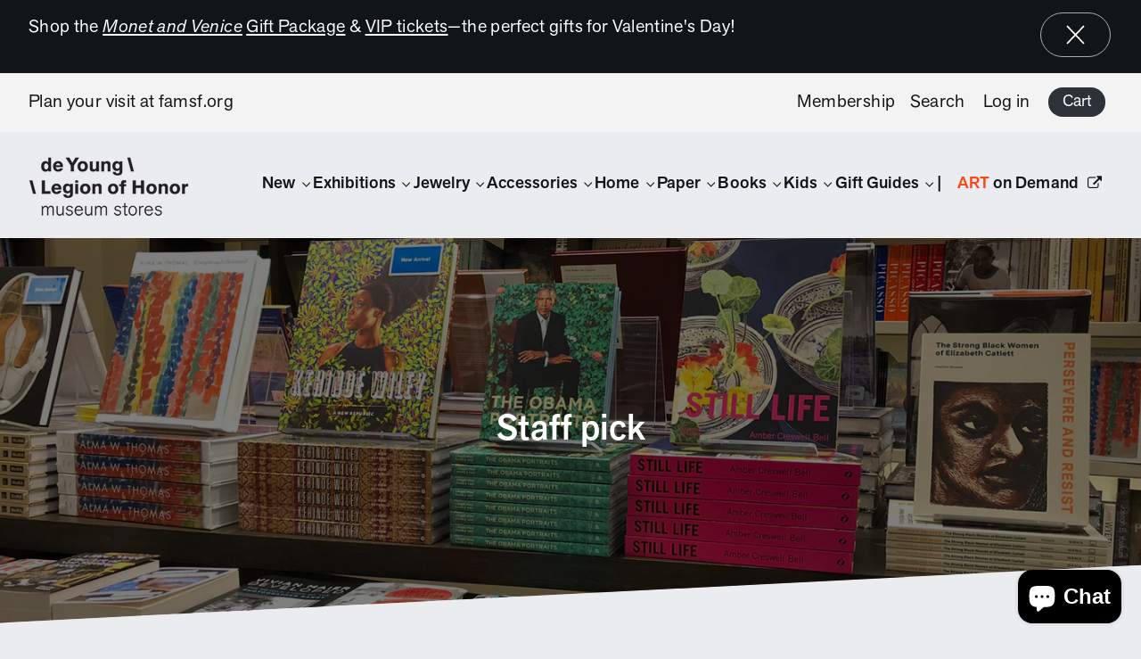

--- FILE ---
content_type: text/html; charset=utf-8
request_url: https://shop.famsf.org/collections/staff-pick
body_size: 61237
content:


 <!doctype html>
<html class="no-js no-touch" lang="en">
<head> <meta charset="utf-8"> <meta http-equiv="cleartype" content="on"> <meta name="robots" content="index,follow"> <meta name="viewport" content="width=device-width,initial-scale=1"> <meta name="theme-color" content="#ebecf0"> <link rel="canonical" href="https://shop.famsf.org/collections/staff-pick"><title>Staff pick - de Young &amp; Legion of Honor Museum Stores</title> <!-- DNS prefetches --> <link rel="dns-prefetch" href="https://cdn.shopify.com"> <link rel="dns-prefetch" href="https://fonts.shopify.com"> <link rel="dns-prefetch" href="https://monorail-edge.shopifysvc.com"> <link rel="dns-prefetch" href="https://ajax.googleapis.com"> <!-- Preconnects --> <link rel="preconnect" href="https://cdn.shopify.com" crossorigin> <link rel="preconnect" href="https://fonts.shopify.com" crossorigin> <link rel="preconnect" href="https://monorail-edge.shopifysvc.com"> <link rel="preconnect" href="https://ajax.googleapis.com"> <!-- Preloads --> <!-- Preload CSS --> <link rel="preload" href="//shop.famsf.org/cdn/shop/t/461/assets/fancybox.css?v=30466120580444283401768683301" as="style"> <link rel="preload" href="//shop.famsf.org/cdn/shop/t/461/assets/styles.css?v=29868192445736836011768699725" as="style"> <!-- Preload JS --> <link rel="preload" href="https://ajax.googleapis.com/ajax/libs/jquery/3.6.0/jquery.min.js" as="script"> <link rel="preload" href="//shop.famsf.org/cdn/shop/t/461/assets/vendors.js?v=11282825012671617991768683301" as="script"> <link rel="preload" href="//shop.famsf.org/cdn/shop/t/461/assets/utilities.js?v=136374409539681412941768683301" as="script"> <link rel="preload" href="//shop.famsf.org/cdn/shop/t/461/assets/app.js?v=183917104258703013631768683301" as="script"> <!-- CSS for Flex --> <link rel="stylesheet" href="//shop.famsf.org/cdn/shop/t/461/assets/fancybox.css?v=30466120580444283401768683301"> <link rel="stylesheet" href="//shop.famsf.org/cdn/shop/t/461/assets/styles.css?v=29868192445736836011768699725"> <script>
    window.PXUTheme = window.PXUTheme || {};
    window.PXUTheme.version = '3.0.2';
    window.PXUTheme.name = 'Flex';</script> <script>
    

window.PXUTheme = window.PXUTheme || {};


window.PXUTheme.info = {
  name: 'Flex',
  version: '3.0.0'
}


window.PXUTheme.currency = {};
window.PXUTheme.currency.show_multiple_currencies = true;
window.PXUTheme.currency.presentment_currency = "USD";
window.PXUTheme.currency.default_currency = "USD";
window.PXUTheme.currency.display_format = "money_format";
window.PXUTheme.currency.money_format = "${{amount}}";
window.PXUTheme.currency.money_format_no_currency = "${{amount}}";
window.PXUTheme.currency.money_format_currency = "${{amount}} USD";
window.PXUTheme.currency.native_multi_currency = false;
window.PXUTheme.currency.iso_code = "USD";
window.PXUTheme.currency.symbol = "$";



window.PXUTheme.allCountryOptionTags = "\u003coption value=\"United States\" data-provinces=\"[[\u0026quot;Alabama\u0026quot;,\u0026quot;Alabama\u0026quot;],[\u0026quot;Alaska\u0026quot;,\u0026quot;Alaska\u0026quot;],[\u0026quot;American Samoa\u0026quot;,\u0026quot;American Samoa\u0026quot;],[\u0026quot;Arizona\u0026quot;,\u0026quot;Arizona\u0026quot;],[\u0026quot;Arkansas\u0026quot;,\u0026quot;Arkansas\u0026quot;],[\u0026quot;Armed Forces Americas\u0026quot;,\u0026quot;Armed Forces Americas\u0026quot;],[\u0026quot;Armed Forces Europe\u0026quot;,\u0026quot;Armed Forces Europe\u0026quot;],[\u0026quot;Armed Forces Pacific\u0026quot;,\u0026quot;Armed Forces Pacific\u0026quot;],[\u0026quot;California\u0026quot;,\u0026quot;California\u0026quot;],[\u0026quot;Colorado\u0026quot;,\u0026quot;Colorado\u0026quot;],[\u0026quot;Connecticut\u0026quot;,\u0026quot;Connecticut\u0026quot;],[\u0026quot;Delaware\u0026quot;,\u0026quot;Delaware\u0026quot;],[\u0026quot;District of Columbia\u0026quot;,\u0026quot;Washington DC\u0026quot;],[\u0026quot;Federated States of Micronesia\u0026quot;,\u0026quot;Micronesia\u0026quot;],[\u0026quot;Florida\u0026quot;,\u0026quot;Florida\u0026quot;],[\u0026quot;Georgia\u0026quot;,\u0026quot;Georgia\u0026quot;],[\u0026quot;Guam\u0026quot;,\u0026quot;Guam\u0026quot;],[\u0026quot;Hawaii\u0026quot;,\u0026quot;Hawaii\u0026quot;],[\u0026quot;Idaho\u0026quot;,\u0026quot;Idaho\u0026quot;],[\u0026quot;Illinois\u0026quot;,\u0026quot;Illinois\u0026quot;],[\u0026quot;Indiana\u0026quot;,\u0026quot;Indiana\u0026quot;],[\u0026quot;Iowa\u0026quot;,\u0026quot;Iowa\u0026quot;],[\u0026quot;Kansas\u0026quot;,\u0026quot;Kansas\u0026quot;],[\u0026quot;Kentucky\u0026quot;,\u0026quot;Kentucky\u0026quot;],[\u0026quot;Louisiana\u0026quot;,\u0026quot;Louisiana\u0026quot;],[\u0026quot;Maine\u0026quot;,\u0026quot;Maine\u0026quot;],[\u0026quot;Marshall Islands\u0026quot;,\u0026quot;Marshall Islands\u0026quot;],[\u0026quot;Maryland\u0026quot;,\u0026quot;Maryland\u0026quot;],[\u0026quot;Massachusetts\u0026quot;,\u0026quot;Massachusetts\u0026quot;],[\u0026quot;Michigan\u0026quot;,\u0026quot;Michigan\u0026quot;],[\u0026quot;Minnesota\u0026quot;,\u0026quot;Minnesota\u0026quot;],[\u0026quot;Mississippi\u0026quot;,\u0026quot;Mississippi\u0026quot;],[\u0026quot;Missouri\u0026quot;,\u0026quot;Missouri\u0026quot;],[\u0026quot;Montana\u0026quot;,\u0026quot;Montana\u0026quot;],[\u0026quot;Nebraska\u0026quot;,\u0026quot;Nebraska\u0026quot;],[\u0026quot;Nevada\u0026quot;,\u0026quot;Nevada\u0026quot;],[\u0026quot;New Hampshire\u0026quot;,\u0026quot;New Hampshire\u0026quot;],[\u0026quot;New Jersey\u0026quot;,\u0026quot;New Jersey\u0026quot;],[\u0026quot;New Mexico\u0026quot;,\u0026quot;New Mexico\u0026quot;],[\u0026quot;New York\u0026quot;,\u0026quot;New York\u0026quot;],[\u0026quot;North Carolina\u0026quot;,\u0026quot;North Carolina\u0026quot;],[\u0026quot;North Dakota\u0026quot;,\u0026quot;North Dakota\u0026quot;],[\u0026quot;Northern Mariana Islands\u0026quot;,\u0026quot;Northern Mariana Islands\u0026quot;],[\u0026quot;Ohio\u0026quot;,\u0026quot;Ohio\u0026quot;],[\u0026quot;Oklahoma\u0026quot;,\u0026quot;Oklahoma\u0026quot;],[\u0026quot;Oregon\u0026quot;,\u0026quot;Oregon\u0026quot;],[\u0026quot;Palau\u0026quot;,\u0026quot;Palau\u0026quot;],[\u0026quot;Pennsylvania\u0026quot;,\u0026quot;Pennsylvania\u0026quot;],[\u0026quot;Puerto Rico\u0026quot;,\u0026quot;Puerto Rico\u0026quot;],[\u0026quot;Rhode Island\u0026quot;,\u0026quot;Rhode Island\u0026quot;],[\u0026quot;South Carolina\u0026quot;,\u0026quot;South Carolina\u0026quot;],[\u0026quot;South Dakota\u0026quot;,\u0026quot;South Dakota\u0026quot;],[\u0026quot;Tennessee\u0026quot;,\u0026quot;Tennessee\u0026quot;],[\u0026quot;Texas\u0026quot;,\u0026quot;Texas\u0026quot;],[\u0026quot;Utah\u0026quot;,\u0026quot;Utah\u0026quot;],[\u0026quot;Vermont\u0026quot;,\u0026quot;Vermont\u0026quot;],[\u0026quot;Virgin Islands\u0026quot;,\u0026quot;U.S. Virgin Islands\u0026quot;],[\u0026quot;Virginia\u0026quot;,\u0026quot;Virginia\u0026quot;],[\u0026quot;Washington\u0026quot;,\u0026quot;Washington\u0026quot;],[\u0026quot;West Virginia\u0026quot;,\u0026quot;West Virginia\u0026quot;],[\u0026quot;Wisconsin\u0026quot;,\u0026quot;Wisconsin\u0026quot;],[\u0026quot;Wyoming\u0026quot;,\u0026quot;Wyoming\u0026quot;]]\"\u003eUnited States\u003c\/option\u003e\n\u003coption value=\"Switzerland\" data-provinces=\"[]\"\u003eSwitzerland\u003c\/option\u003e\n\u003coption value=\"Canada\" data-provinces=\"[[\u0026quot;Alberta\u0026quot;,\u0026quot;Alberta\u0026quot;],[\u0026quot;British Columbia\u0026quot;,\u0026quot;British Columbia\u0026quot;],[\u0026quot;Manitoba\u0026quot;,\u0026quot;Manitoba\u0026quot;],[\u0026quot;New Brunswick\u0026quot;,\u0026quot;New Brunswick\u0026quot;],[\u0026quot;Newfoundland and Labrador\u0026quot;,\u0026quot;Newfoundland and Labrador\u0026quot;],[\u0026quot;Northwest Territories\u0026quot;,\u0026quot;Northwest Territories\u0026quot;],[\u0026quot;Nova Scotia\u0026quot;,\u0026quot;Nova Scotia\u0026quot;],[\u0026quot;Nunavut\u0026quot;,\u0026quot;Nunavut\u0026quot;],[\u0026quot;Ontario\u0026quot;,\u0026quot;Ontario\u0026quot;],[\u0026quot;Prince Edward Island\u0026quot;,\u0026quot;Prince Edward Island\u0026quot;],[\u0026quot;Quebec\u0026quot;,\u0026quot;Quebec\u0026quot;],[\u0026quot;Saskatchewan\u0026quot;,\u0026quot;Saskatchewan\u0026quot;],[\u0026quot;Yukon\u0026quot;,\u0026quot;Yukon\u0026quot;]]\"\u003eCanada\u003c\/option\u003e\n\u003coption value=\"Australia\" data-provinces=\"[[\u0026quot;Australian Capital Territory\u0026quot;,\u0026quot;Australian Capital Territory\u0026quot;],[\u0026quot;New South Wales\u0026quot;,\u0026quot;New South Wales\u0026quot;],[\u0026quot;Northern Territory\u0026quot;,\u0026quot;Northern Territory\u0026quot;],[\u0026quot;Queensland\u0026quot;,\u0026quot;Queensland\u0026quot;],[\u0026quot;South Australia\u0026quot;,\u0026quot;South Australia\u0026quot;],[\u0026quot;Tasmania\u0026quot;,\u0026quot;Tasmania\u0026quot;],[\u0026quot;Victoria\u0026quot;,\u0026quot;Victoria\u0026quot;],[\u0026quot;Western Australia\u0026quot;,\u0026quot;Western Australia\u0026quot;]]\"\u003eAustralia\u003c\/option\u003e\n\u003coption value=\"---\" data-provinces=\"[]\"\u003e---\u003c\/option\u003e\n\u003coption value=\"Afghanistan\" data-provinces=\"[]\"\u003eAfghanistan\u003c\/option\u003e\n\u003coption value=\"Aland Islands\" data-provinces=\"[]\"\u003eÅland Islands\u003c\/option\u003e\n\u003coption value=\"Albania\" data-provinces=\"[]\"\u003eAlbania\u003c\/option\u003e\n\u003coption value=\"Algeria\" data-provinces=\"[]\"\u003eAlgeria\u003c\/option\u003e\n\u003coption value=\"Andorra\" data-provinces=\"[]\"\u003eAndorra\u003c\/option\u003e\n\u003coption value=\"Angola\" data-provinces=\"[]\"\u003eAngola\u003c\/option\u003e\n\u003coption value=\"Anguilla\" data-provinces=\"[]\"\u003eAnguilla\u003c\/option\u003e\n\u003coption value=\"Antigua And Barbuda\" data-provinces=\"[]\"\u003eAntigua \u0026 Barbuda\u003c\/option\u003e\n\u003coption value=\"Argentina\" data-provinces=\"[[\u0026quot;Buenos Aires\u0026quot;,\u0026quot;Buenos Aires Province\u0026quot;],[\u0026quot;Catamarca\u0026quot;,\u0026quot;Catamarca\u0026quot;],[\u0026quot;Chaco\u0026quot;,\u0026quot;Chaco\u0026quot;],[\u0026quot;Chubut\u0026quot;,\u0026quot;Chubut\u0026quot;],[\u0026quot;Ciudad Autónoma de Buenos Aires\u0026quot;,\u0026quot;Buenos Aires (Autonomous City)\u0026quot;],[\u0026quot;Corrientes\u0026quot;,\u0026quot;Corrientes\u0026quot;],[\u0026quot;Córdoba\u0026quot;,\u0026quot;Córdoba\u0026quot;],[\u0026quot;Entre Ríos\u0026quot;,\u0026quot;Entre Ríos\u0026quot;],[\u0026quot;Formosa\u0026quot;,\u0026quot;Formosa\u0026quot;],[\u0026quot;Jujuy\u0026quot;,\u0026quot;Jujuy\u0026quot;],[\u0026quot;La Pampa\u0026quot;,\u0026quot;La Pampa\u0026quot;],[\u0026quot;La Rioja\u0026quot;,\u0026quot;La Rioja\u0026quot;],[\u0026quot;Mendoza\u0026quot;,\u0026quot;Mendoza\u0026quot;],[\u0026quot;Misiones\u0026quot;,\u0026quot;Misiones\u0026quot;],[\u0026quot;Neuquén\u0026quot;,\u0026quot;Neuquén\u0026quot;],[\u0026quot;Río Negro\u0026quot;,\u0026quot;Río Negro\u0026quot;],[\u0026quot;Salta\u0026quot;,\u0026quot;Salta\u0026quot;],[\u0026quot;San Juan\u0026quot;,\u0026quot;San Juan\u0026quot;],[\u0026quot;San Luis\u0026quot;,\u0026quot;San Luis\u0026quot;],[\u0026quot;Santa Cruz\u0026quot;,\u0026quot;Santa Cruz\u0026quot;],[\u0026quot;Santa Fe\u0026quot;,\u0026quot;Santa Fe\u0026quot;],[\u0026quot;Santiago Del Estero\u0026quot;,\u0026quot;Santiago del Estero\u0026quot;],[\u0026quot;Tierra Del Fuego\u0026quot;,\u0026quot;Tierra del Fuego\u0026quot;],[\u0026quot;Tucumán\u0026quot;,\u0026quot;Tucumán\u0026quot;]]\"\u003eArgentina\u003c\/option\u003e\n\u003coption value=\"Armenia\" data-provinces=\"[]\"\u003eArmenia\u003c\/option\u003e\n\u003coption value=\"Aruba\" data-provinces=\"[]\"\u003eAruba\u003c\/option\u003e\n\u003coption value=\"Ascension Island\" data-provinces=\"[]\"\u003eAscension Island\u003c\/option\u003e\n\u003coption value=\"Australia\" data-provinces=\"[[\u0026quot;Australian Capital Territory\u0026quot;,\u0026quot;Australian Capital Territory\u0026quot;],[\u0026quot;New South Wales\u0026quot;,\u0026quot;New South Wales\u0026quot;],[\u0026quot;Northern Territory\u0026quot;,\u0026quot;Northern Territory\u0026quot;],[\u0026quot;Queensland\u0026quot;,\u0026quot;Queensland\u0026quot;],[\u0026quot;South Australia\u0026quot;,\u0026quot;South Australia\u0026quot;],[\u0026quot;Tasmania\u0026quot;,\u0026quot;Tasmania\u0026quot;],[\u0026quot;Victoria\u0026quot;,\u0026quot;Victoria\u0026quot;],[\u0026quot;Western Australia\u0026quot;,\u0026quot;Western Australia\u0026quot;]]\"\u003eAustralia\u003c\/option\u003e\n\u003coption value=\"Austria\" data-provinces=\"[]\"\u003eAustria\u003c\/option\u003e\n\u003coption value=\"Azerbaijan\" data-provinces=\"[]\"\u003eAzerbaijan\u003c\/option\u003e\n\u003coption value=\"Bahamas\" data-provinces=\"[]\"\u003eBahamas\u003c\/option\u003e\n\u003coption value=\"Bahrain\" data-provinces=\"[]\"\u003eBahrain\u003c\/option\u003e\n\u003coption value=\"Bangladesh\" data-provinces=\"[]\"\u003eBangladesh\u003c\/option\u003e\n\u003coption value=\"Barbados\" data-provinces=\"[]\"\u003eBarbados\u003c\/option\u003e\n\u003coption value=\"Belarus\" data-provinces=\"[]\"\u003eBelarus\u003c\/option\u003e\n\u003coption value=\"Belgium\" data-provinces=\"[]\"\u003eBelgium\u003c\/option\u003e\n\u003coption value=\"Belize\" data-provinces=\"[]\"\u003eBelize\u003c\/option\u003e\n\u003coption value=\"Benin\" data-provinces=\"[]\"\u003eBenin\u003c\/option\u003e\n\u003coption value=\"Bermuda\" data-provinces=\"[]\"\u003eBermuda\u003c\/option\u003e\n\u003coption value=\"Bhutan\" data-provinces=\"[]\"\u003eBhutan\u003c\/option\u003e\n\u003coption value=\"Bolivia\" data-provinces=\"[]\"\u003eBolivia\u003c\/option\u003e\n\u003coption value=\"Bosnia And Herzegovina\" data-provinces=\"[]\"\u003eBosnia \u0026 Herzegovina\u003c\/option\u003e\n\u003coption value=\"Botswana\" data-provinces=\"[]\"\u003eBotswana\u003c\/option\u003e\n\u003coption value=\"Brazil\" data-provinces=\"[[\u0026quot;Acre\u0026quot;,\u0026quot;Acre\u0026quot;],[\u0026quot;Alagoas\u0026quot;,\u0026quot;Alagoas\u0026quot;],[\u0026quot;Amapá\u0026quot;,\u0026quot;Amapá\u0026quot;],[\u0026quot;Amazonas\u0026quot;,\u0026quot;Amazonas\u0026quot;],[\u0026quot;Bahia\u0026quot;,\u0026quot;Bahia\u0026quot;],[\u0026quot;Ceará\u0026quot;,\u0026quot;Ceará\u0026quot;],[\u0026quot;Distrito Federal\u0026quot;,\u0026quot;Federal District\u0026quot;],[\u0026quot;Espírito Santo\u0026quot;,\u0026quot;Espírito Santo\u0026quot;],[\u0026quot;Goiás\u0026quot;,\u0026quot;Goiás\u0026quot;],[\u0026quot;Maranhão\u0026quot;,\u0026quot;Maranhão\u0026quot;],[\u0026quot;Mato Grosso\u0026quot;,\u0026quot;Mato Grosso\u0026quot;],[\u0026quot;Mato Grosso do Sul\u0026quot;,\u0026quot;Mato Grosso do Sul\u0026quot;],[\u0026quot;Minas Gerais\u0026quot;,\u0026quot;Minas Gerais\u0026quot;],[\u0026quot;Paraná\u0026quot;,\u0026quot;Paraná\u0026quot;],[\u0026quot;Paraíba\u0026quot;,\u0026quot;Paraíba\u0026quot;],[\u0026quot;Pará\u0026quot;,\u0026quot;Pará\u0026quot;],[\u0026quot;Pernambuco\u0026quot;,\u0026quot;Pernambuco\u0026quot;],[\u0026quot;Piauí\u0026quot;,\u0026quot;Piauí\u0026quot;],[\u0026quot;Rio Grande do Norte\u0026quot;,\u0026quot;Rio Grande do Norte\u0026quot;],[\u0026quot;Rio Grande do Sul\u0026quot;,\u0026quot;Rio Grande do Sul\u0026quot;],[\u0026quot;Rio de Janeiro\u0026quot;,\u0026quot;Rio de Janeiro\u0026quot;],[\u0026quot;Rondônia\u0026quot;,\u0026quot;Rondônia\u0026quot;],[\u0026quot;Roraima\u0026quot;,\u0026quot;Roraima\u0026quot;],[\u0026quot;Santa Catarina\u0026quot;,\u0026quot;Santa Catarina\u0026quot;],[\u0026quot;Sergipe\u0026quot;,\u0026quot;Sergipe\u0026quot;],[\u0026quot;São Paulo\u0026quot;,\u0026quot;São Paulo\u0026quot;],[\u0026quot;Tocantins\u0026quot;,\u0026quot;Tocantins\u0026quot;]]\"\u003eBrazil\u003c\/option\u003e\n\u003coption value=\"British Indian Ocean Territory\" data-provinces=\"[]\"\u003eBritish Indian Ocean Territory\u003c\/option\u003e\n\u003coption value=\"Virgin Islands, British\" data-provinces=\"[]\"\u003eBritish Virgin Islands\u003c\/option\u003e\n\u003coption value=\"Brunei\" data-provinces=\"[]\"\u003eBrunei\u003c\/option\u003e\n\u003coption value=\"Bulgaria\" data-provinces=\"[]\"\u003eBulgaria\u003c\/option\u003e\n\u003coption value=\"Burkina Faso\" data-provinces=\"[]\"\u003eBurkina Faso\u003c\/option\u003e\n\u003coption value=\"Burundi\" data-provinces=\"[]\"\u003eBurundi\u003c\/option\u003e\n\u003coption value=\"Cambodia\" data-provinces=\"[]\"\u003eCambodia\u003c\/option\u003e\n\u003coption value=\"Republic of Cameroon\" data-provinces=\"[]\"\u003eCameroon\u003c\/option\u003e\n\u003coption value=\"Canada\" data-provinces=\"[[\u0026quot;Alberta\u0026quot;,\u0026quot;Alberta\u0026quot;],[\u0026quot;British Columbia\u0026quot;,\u0026quot;British Columbia\u0026quot;],[\u0026quot;Manitoba\u0026quot;,\u0026quot;Manitoba\u0026quot;],[\u0026quot;New Brunswick\u0026quot;,\u0026quot;New Brunswick\u0026quot;],[\u0026quot;Newfoundland and Labrador\u0026quot;,\u0026quot;Newfoundland and Labrador\u0026quot;],[\u0026quot;Northwest Territories\u0026quot;,\u0026quot;Northwest Territories\u0026quot;],[\u0026quot;Nova Scotia\u0026quot;,\u0026quot;Nova Scotia\u0026quot;],[\u0026quot;Nunavut\u0026quot;,\u0026quot;Nunavut\u0026quot;],[\u0026quot;Ontario\u0026quot;,\u0026quot;Ontario\u0026quot;],[\u0026quot;Prince Edward Island\u0026quot;,\u0026quot;Prince Edward Island\u0026quot;],[\u0026quot;Quebec\u0026quot;,\u0026quot;Quebec\u0026quot;],[\u0026quot;Saskatchewan\u0026quot;,\u0026quot;Saskatchewan\u0026quot;],[\u0026quot;Yukon\u0026quot;,\u0026quot;Yukon\u0026quot;]]\"\u003eCanada\u003c\/option\u003e\n\u003coption value=\"Cape Verde\" data-provinces=\"[]\"\u003eCape Verde\u003c\/option\u003e\n\u003coption value=\"Caribbean Netherlands\" data-provinces=\"[]\"\u003eCaribbean Netherlands\u003c\/option\u003e\n\u003coption value=\"Cayman Islands\" data-provinces=\"[]\"\u003eCayman Islands\u003c\/option\u003e\n\u003coption value=\"Central African Republic\" data-provinces=\"[]\"\u003eCentral African Republic\u003c\/option\u003e\n\u003coption value=\"Chad\" data-provinces=\"[]\"\u003eChad\u003c\/option\u003e\n\u003coption value=\"Chile\" data-provinces=\"[[\u0026quot;Antofagasta\u0026quot;,\u0026quot;Antofagasta\u0026quot;],[\u0026quot;Araucanía\u0026quot;,\u0026quot;Araucanía\u0026quot;],[\u0026quot;Arica and Parinacota\u0026quot;,\u0026quot;Arica y Parinacota\u0026quot;],[\u0026quot;Atacama\u0026quot;,\u0026quot;Atacama\u0026quot;],[\u0026quot;Aysén\u0026quot;,\u0026quot;Aysén\u0026quot;],[\u0026quot;Biobío\u0026quot;,\u0026quot;Bío Bío\u0026quot;],[\u0026quot;Coquimbo\u0026quot;,\u0026quot;Coquimbo\u0026quot;],[\u0026quot;Los Lagos\u0026quot;,\u0026quot;Los Lagos\u0026quot;],[\u0026quot;Los Ríos\u0026quot;,\u0026quot;Los Ríos\u0026quot;],[\u0026quot;Magallanes\u0026quot;,\u0026quot;Magallanes Region\u0026quot;],[\u0026quot;Maule\u0026quot;,\u0026quot;Maule\u0026quot;],[\u0026quot;O\u0026#39;Higgins\u0026quot;,\u0026quot;Libertador General Bernardo O’Higgins\u0026quot;],[\u0026quot;Santiago\u0026quot;,\u0026quot;Santiago Metropolitan\u0026quot;],[\u0026quot;Tarapacá\u0026quot;,\u0026quot;Tarapacá\u0026quot;],[\u0026quot;Valparaíso\u0026quot;,\u0026quot;Valparaíso\u0026quot;],[\u0026quot;Ñuble\u0026quot;,\u0026quot;Ñuble\u0026quot;]]\"\u003eChile\u003c\/option\u003e\n\u003coption value=\"China\" data-provinces=\"[[\u0026quot;Anhui\u0026quot;,\u0026quot;Anhui\u0026quot;],[\u0026quot;Beijing\u0026quot;,\u0026quot;Beijing\u0026quot;],[\u0026quot;Chongqing\u0026quot;,\u0026quot;Chongqing\u0026quot;],[\u0026quot;Fujian\u0026quot;,\u0026quot;Fujian\u0026quot;],[\u0026quot;Gansu\u0026quot;,\u0026quot;Gansu\u0026quot;],[\u0026quot;Guangdong\u0026quot;,\u0026quot;Guangdong\u0026quot;],[\u0026quot;Guangxi\u0026quot;,\u0026quot;Guangxi\u0026quot;],[\u0026quot;Guizhou\u0026quot;,\u0026quot;Guizhou\u0026quot;],[\u0026quot;Hainan\u0026quot;,\u0026quot;Hainan\u0026quot;],[\u0026quot;Hebei\u0026quot;,\u0026quot;Hebei\u0026quot;],[\u0026quot;Heilongjiang\u0026quot;,\u0026quot;Heilongjiang\u0026quot;],[\u0026quot;Henan\u0026quot;,\u0026quot;Henan\u0026quot;],[\u0026quot;Hubei\u0026quot;,\u0026quot;Hubei\u0026quot;],[\u0026quot;Hunan\u0026quot;,\u0026quot;Hunan\u0026quot;],[\u0026quot;Inner Mongolia\u0026quot;,\u0026quot;Inner Mongolia\u0026quot;],[\u0026quot;Jiangsu\u0026quot;,\u0026quot;Jiangsu\u0026quot;],[\u0026quot;Jiangxi\u0026quot;,\u0026quot;Jiangxi\u0026quot;],[\u0026quot;Jilin\u0026quot;,\u0026quot;Jilin\u0026quot;],[\u0026quot;Liaoning\u0026quot;,\u0026quot;Liaoning\u0026quot;],[\u0026quot;Ningxia\u0026quot;,\u0026quot;Ningxia\u0026quot;],[\u0026quot;Qinghai\u0026quot;,\u0026quot;Qinghai\u0026quot;],[\u0026quot;Shaanxi\u0026quot;,\u0026quot;Shaanxi\u0026quot;],[\u0026quot;Shandong\u0026quot;,\u0026quot;Shandong\u0026quot;],[\u0026quot;Shanghai\u0026quot;,\u0026quot;Shanghai\u0026quot;],[\u0026quot;Shanxi\u0026quot;,\u0026quot;Shanxi\u0026quot;],[\u0026quot;Sichuan\u0026quot;,\u0026quot;Sichuan\u0026quot;],[\u0026quot;Tianjin\u0026quot;,\u0026quot;Tianjin\u0026quot;],[\u0026quot;Xinjiang\u0026quot;,\u0026quot;Xinjiang\u0026quot;],[\u0026quot;Xizang\u0026quot;,\u0026quot;Tibet\u0026quot;],[\u0026quot;Yunnan\u0026quot;,\u0026quot;Yunnan\u0026quot;],[\u0026quot;Zhejiang\u0026quot;,\u0026quot;Zhejiang\u0026quot;]]\"\u003eChina\u003c\/option\u003e\n\u003coption value=\"Christmas Island\" data-provinces=\"[]\"\u003eChristmas Island\u003c\/option\u003e\n\u003coption value=\"Cocos (Keeling) Islands\" data-provinces=\"[]\"\u003eCocos (Keeling) Islands\u003c\/option\u003e\n\u003coption value=\"Colombia\" data-provinces=\"[[\u0026quot;Amazonas\u0026quot;,\u0026quot;Amazonas\u0026quot;],[\u0026quot;Antioquia\u0026quot;,\u0026quot;Antioquia\u0026quot;],[\u0026quot;Arauca\u0026quot;,\u0026quot;Arauca\u0026quot;],[\u0026quot;Atlántico\u0026quot;,\u0026quot;Atlántico\u0026quot;],[\u0026quot;Bogotá, D.C.\u0026quot;,\u0026quot;Capital District\u0026quot;],[\u0026quot;Bolívar\u0026quot;,\u0026quot;Bolívar\u0026quot;],[\u0026quot;Boyacá\u0026quot;,\u0026quot;Boyacá\u0026quot;],[\u0026quot;Caldas\u0026quot;,\u0026quot;Caldas\u0026quot;],[\u0026quot;Caquetá\u0026quot;,\u0026quot;Caquetá\u0026quot;],[\u0026quot;Casanare\u0026quot;,\u0026quot;Casanare\u0026quot;],[\u0026quot;Cauca\u0026quot;,\u0026quot;Cauca\u0026quot;],[\u0026quot;Cesar\u0026quot;,\u0026quot;Cesar\u0026quot;],[\u0026quot;Chocó\u0026quot;,\u0026quot;Chocó\u0026quot;],[\u0026quot;Cundinamarca\u0026quot;,\u0026quot;Cundinamarca\u0026quot;],[\u0026quot;Córdoba\u0026quot;,\u0026quot;Córdoba\u0026quot;],[\u0026quot;Guainía\u0026quot;,\u0026quot;Guainía\u0026quot;],[\u0026quot;Guaviare\u0026quot;,\u0026quot;Guaviare\u0026quot;],[\u0026quot;Huila\u0026quot;,\u0026quot;Huila\u0026quot;],[\u0026quot;La Guajira\u0026quot;,\u0026quot;La Guajira\u0026quot;],[\u0026quot;Magdalena\u0026quot;,\u0026quot;Magdalena\u0026quot;],[\u0026quot;Meta\u0026quot;,\u0026quot;Meta\u0026quot;],[\u0026quot;Nariño\u0026quot;,\u0026quot;Nariño\u0026quot;],[\u0026quot;Norte de Santander\u0026quot;,\u0026quot;Norte de Santander\u0026quot;],[\u0026quot;Putumayo\u0026quot;,\u0026quot;Putumayo\u0026quot;],[\u0026quot;Quindío\u0026quot;,\u0026quot;Quindío\u0026quot;],[\u0026quot;Risaralda\u0026quot;,\u0026quot;Risaralda\u0026quot;],[\u0026quot;San Andrés, Providencia y Santa Catalina\u0026quot;,\u0026quot;San Andrés \\u0026 Providencia\u0026quot;],[\u0026quot;Santander\u0026quot;,\u0026quot;Santander\u0026quot;],[\u0026quot;Sucre\u0026quot;,\u0026quot;Sucre\u0026quot;],[\u0026quot;Tolima\u0026quot;,\u0026quot;Tolima\u0026quot;],[\u0026quot;Valle del Cauca\u0026quot;,\u0026quot;Valle del Cauca\u0026quot;],[\u0026quot;Vaupés\u0026quot;,\u0026quot;Vaupés\u0026quot;],[\u0026quot;Vichada\u0026quot;,\u0026quot;Vichada\u0026quot;]]\"\u003eColombia\u003c\/option\u003e\n\u003coption value=\"Comoros\" data-provinces=\"[]\"\u003eComoros\u003c\/option\u003e\n\u003coption value=\"Congo\" data-provinces=\"[]\"\u003eCongo - Brazzaville\u003c\/option\u003e\n\u003coption value=\"Congo, The Democratic Republic Of The\" data-provinces=\"[]\"\u003eCongo - Kinshasa\u003c\/option\u003e\n\u003coption value=\"Cook Islands\" data-provinces=\"[]\"\u003eCook Islands\u003c\/option\u003e\n\u003coption value=\"Costa Rica\" data-provinces=\"[[\u0026quot;Alajuela\u0026quot;,\u0026quot;Alajuela\u0026quot;],[\u0026quot;Cartago\u0026quot;,\u0026quot;Cartago\u0026quot;],[\u0026quot;Guanacaste\u0026quot;,\u0026quot;Guanacaste\u0026quot;],[\u0026quot;Heredia\u0026quot;,\u0026quot;Heredia\u0026quot;],[\u0026quot;Limón\u0026quot;,\u0026quot;Limón\u0026quot;],[\u0026quot;Puntarenas\u0026quot;,\u0026quot;Puntarenas\u0026quot;],[\u0026quot;San José\u0026quot;,\u0026quot;San José\u0026quot;]]\"\u003eCosta Rica\u003c\/option\u003e\n\u003coption value=\"Croatia\" data-provinces=\"[]\"\u003eCroatia\u003c\/option\u003e\n\u003coption value=\"Curaçao\" data-provinces=\"[]\"\u003eCuraçao\u003c\/option\u003e\n\u003coption value=\"Cyprus\" data-provinces=\"[]\"\u003eCyprus\u003c\/option\u003e\n\u003coption value=\"Czech Republic\" data-provinces=\"[]\"\u003eCzechia\u003c\/option\u003e\n\u003coption value=\"Côte d'Ivoire\" data-provinces=\"[]\"\u003eCôte d’Ivoire\u003c\/option\u003e\n\u003coption value=\"Denmark\" data-provinces=\"[]\"\u003eDenmark\u003c\/option\u003e\n\u003coption value=\"Djibouti\" data-provinces=\"[]\"\u003eDjibouti\u003c\/option\u003e\n\u003coption value=\"Dominica\" data-provinces=\"[]\"\u003eDominica\u003c\/option\u003e\n\u003coption value=\"Dominican Republic\" data-provinces=\"[]\"\u003eDominican Republic\u003c\/option\u003e\n\u003coption value=\"Ecuador\" data-provinces=\"[]\"\u003eEcuador\u003c\/option\u003e\n\u003coption value=\"Egypt\" data-provinces=\"[[\u0026quot;6th of October\u0026quot;,\u0026quot;6th of October\u0026quot;],[\u0026quot;Al Sharqia\u0026quot;,\u0026quot;Al Sharqia\u0026quot;],[\u0026quot;Alexandria\u0026quot;,\u0026quot;Alexandria\u0026quot;],[\u0026quot;Aswan\u0026quot;,\u0026quot;Aswan\u0026quot;],[\u0026quot;Asyut\u0026quot;,\u0026quot;Asyut\u0026quot;],[\u0026quot;Beheira\u0026quot;,\u0026quot;Beheira\u0026quot;],[\u0026quot;Beni Suef\u0026quot;,\u0026quot;Beni Suef\u0026quot;],[\u0026quot;Cairo\u0026quot;,\u0026quot;Cairo\u0026quot;],[\u0026quot;Dakahlia\u0026quot;,\u0026quot;Dakahlia\u0026quot;],[\u0026quot;Damietta\u0026quot;,\u0026quot;Damietta\u0026quot;],[\u0026quot;Faiyum\u0026quot;,\u0026quot;Faiyum\u0026quot;],[\u0026quot;Gharbia\u0026quot;,\u0026quot;Gharbia\u0026quot;],[\u0026quot;Giza\u0026quot;,\u0026quot;Giza\u0026quot;],[\u0026quot;Helwan\u0026quot;,\u0026quot;Helwan\u0026quot;],[\u0026quot;Ismailia\u0026quot;,\u0026quot;Ismailia\u0026quot;],[\u0026quot;Kafr el-Sheikh\u0026quot;,\u0026quot;Kafr el-Sheikh\u0026quot;],[\u0026quot;Luxor\u0026quot;,\u0026quot;Luxor\u0026quot;],[\u0026quot;Matrouh\u0026quot;,\u0026quot;Matrouh\u0026quot;],[\u0026quot;Minya\u0026quot;,\u0026quot;Minya\u0026quot;],[\u0026quot;Monufia\u0026quot;,\u0026quot;Monufia\u0026quot;],[\u0026quot;New Valley\u0026quot;,\u0026quot;New Valley\u0026quot;],[\u0026quot;North Sinai\u0026quot;,\u0026quot;North Sinai\u0026quot;],[\u0026quot;Port Said\u0026quot;,\u0026quot;Port Said\u0026quot;],[\u0026quot;Qalyubia\u0026quot;,\u0026quot;Qalyubia\u0026quot;],[\u0026quot;Qena\u0026quot;,\u0026quot;Qena\u0026quot;],[\u0026quot;Red Sea\u0026quot;,\u0026quot;Red Sea\u0026quot;],[\u0026quot;Sohag\u0026quot;,\u0026quot;Sohag\u0026quot;],[\u0026quot;South Sinai\u0026quot;,\u0026quot;South Sinai\u0026quot;],[\u0026quot;Suez\u0026quot;,\u0026quot;Suez\u0026quot;]]\"\u003eEgypt\u003c\/option\u003e\n\u003coption value=\"El Salvador\" data-provinces=\"[[\u0026quot;Ahuachapán\u0026quot;,\u0026quot;Ahuachapán\u0026quot;],[\u0026quot;Cabañas\u0026quot;,\u0026quot;Cabañas\u0026quot;],[\u0026quot;Chalatenango\u0026quot;,\u0026quot;Chalatenango\u0026quot;],[\u0026quot;Cuscatlán\u0026quot;,\u0026quot;Cuscatlán\u0026quot;],[\u0026quot;La Libertad\u0026quot;,\u0026quot;La Libertad\u0026quot;],[\u0026quot;La Paz\u0026quot;,\u0026quot;La Paz\u0026quot;],[\u0026quot;La Unión\u0026quot;,\u0026quot;La Unión\u0026quot;],[\u0026quot;Morazán\u0026quot;,\u0026quot;Morazán\u0026quot;],[\u0026quot;San Miguel\u0026quot;,\u0026quot;San Miguel\u0026quot;],[\u0026quot;San Salvador\u0026quot;,\u0026quot;San Salvador\u0026quot;],[\u0026quot;San Vicente\u0026quot;,\u0026quot;San Vicente\u0026quot;],[\u0026quot;Santa Ana\u0026quot;,\u0026quot;Santa Ana\u0026quot;],[\u0026quot;Sonsonate\u0026quot;,\u0026quot;Sonsonate\u0026quot;],[\u0026quot;Usulután\u0026quot;,\u0026quot;Usulután\u0026quot;]]\"\u003eEl Salvador\u003c\/option\u003e\n\u003coption value=\"Equatorial Guinea\" data-provinces=\"[]\"\u003eEquatorial Guinea\u003c\/option\u003e\n\u003coption value=\"Eritrea\" data-provinces=\"[]\"\u003eEritrea\u003c\/option\u003e\n\u003coption value=\"Estonia\" data-provinces=\"[]\"\u003eEstonia\u003c\/option\u003e\n\u003coption value=\"Eswatini\" data-provinces=\"[]\"\u003eEswatini\u003c\/option\u003e\n\u003coption value=\"Ethiopia\" data-provinces=\"[]\"\u003eEthiopia\u003c\/option\u003e\n\u003coption value=\"Falkland Islands (Malvinas)\" data-provinces=\"[]\"\u003eFalkland Islands\u003c\/option\u003e\n\u003coption value=\"Faroe Islands\" data-provinces=\"[]\"\u003eFaroe Islands\u003c\/option\u003e\n\u003coption value=\"Fiji\" data-provinces=\"[]\"\u003eFiji\u003c\/option\u003e\n\u003coption value=\"Finland\" data-provinces=\"[]\"\u003eFinland\u003c\/option\u003e\n\u003coption value=\"France\" data-provinces=\"[]\"\u003eFrance\u003c\/option\u003e\n\u003coption value=\"French Guiana\" data-provinces=\"[]\"\u003eFrench Guiana\u003c\/option\u003e\n\u003coption value=\"French Polynesia\" data-provinces=\"[]\"\u003eFrench Polynesia\u003c\/option\u003e\n\u003coption value=\"French Southern Territories\" data-provinces=\"[]\"\u003eFrench Southern Territories\u003c\/option\u003e\n\u003coption value=\"Gabon\" data-provinces=\"[]\"\u003eGabon\u003c\/option\u003e\n\u003coption value=\"Gambia\" data-provinces=\"[]\"\u003eGambia\u003c\/option\u003e\n\u003coption value=\"Georgia\" data-provinces=\"[]\"\u003eGeorgia\u003c\/option\u003e\n\u003coption value=\"Germany\" data-provinces=\"[]\"\u003eGermany\u003c\/option\u003e\n\u003coption value=\"Ghana\" data-provinces=\"[]\"\u003eGhana\u003c\/option\u003e\n\u003coption value=\"Gibraltar\" data-provinces=\"[]\"\u003eGibraltar\u003c\/option\u003e\n\u003coption value=\"Greece\" data-provinces=\"[]\"\u003eGreece\u003c\/option\u003e\n\u003coption value=\"Greenland\" data-provinces=\"[]\"\u003eGreenland\u003c\/option\u003e\n\u003coption value=\"Grenada\" data-provinces=\"[]\"\u003eGrenada\u003c\/option\u003e\n\u003coption value=\"Guadeloupe\" data-provinces=\"[]\"\u003eGuadeloupe\u003c\/option\u003e\n\u003coption value=\"Guatemala\" data-provinces=\"[[\u0026quot;Alta Verapaz\u0026quot;,\u0026quot;Alta Verapaz\u0026quot;],[\u0026quot;Baja Verapaz\u0026quot;,\u0026quot;Baja Verapaz\u0026quot;],[\u0026quot;Chimaltenango\u0026quot;,\u0026quot;Chimaltenango\u0026quot;],[\u0026quot;Chiquimula\u0026quot;,\u0026quot;Chiquimula\u0026quot;],[\u0026quot;El Progreso\u0026quot;,\u0026quot;El Progreso\u0026quot;],[\u0026quot;Escuintla\u0026quot;,\u0026quot;Escuintla\u0026quot;],[\u0026quot;Guatemala\u0026quot;,\u0026quot;Guatemala\u0026quot;],[\u0026quot;Huehuetenango\u0026quot;,\u0026quot;Huehuetenango\u0026quot;],[\u0026quot;Izabal\u0026quot;,\u0026quot;Izabal\u0026quot;],[\u0026quot;Jalapa\u0026quot;,\u0026quot;Jalapa\u0026quot;],[\u0026quot;Jutiapa\u0026quot;,\u0026quot;Jutiapa\u0026quot;],[\u0026quot;Petén\u0026quot;,\u0026quot;Petén\u0026quot;],[\u0026quot;Quetzaltenango\u0026quot;,\u0026quot;Quetzaltenango\u0026quot;],[\u0026quot;Quiché\u0026quot;,\u0026quot;Quiché\u0026quot;],[\u0026quot;Retalhuleu\u0026quot;,\u0026quot;Retalhuleu\u0026quot;],[\u0026quot;Sacatepéquez\u0026quot;,\u0026quot;Sacatepéquez\u0026quot;],[\u0026quot;San Marcos\u0026quot;,\u0026quot;San Marcos\u0026quot;],[\u0026quot;Santa Rosa\u0026quot;,\u0026quot;Santa Rosa\u0026quot;],[\u0026quot;Sololá\u0026quot;,\u0026quot;Sololá\u0026quot;],[\u0026quot;Suchitepéquez\u0026quot;,\u0026quot;Suchitepéquez\u0026quot;],[\u0026quot;Totonicapán\u0026quot;,\u0026quot;Totonicapán\u0026quot;],[\u0026quot;Zacapa\u0026quot;,\u0026quot;Zacapa\u0026quot;]]\"\u003eGuatemala\u003c\/option\u003e\n\u003coption value=\"Guernsey\" data-provinces=\"[]\"\u003eGuernsey\u003c\/option\u003e\n\u003coption value=\"Guinea\" data-provinces=\"[]\"\u003eGuinea\u003c\/option\u003e\n\u003coption value=\"Guinea Bissau\" data-provinces=\"[]\"\u003eGuinea-Bissau\u003c\/option\u003e\n\u003coption value=\"Guyana\" data-provinces=\"[]\"\u003eGuyana\u003c\/option\u003e\n\u003coption value=\"Haiti\" data-provinces=\"[]\"\u003eHaiti\u003c\/option\u003e\n\u003coption value=\"Honduras\" data-provinces=\"[]\"\u003eHonduras\u003c\/option\u003e\n\u003coption value=\"Hong Kong\" data-provinces=\"[[\u0026quot;Hong Kong Island\u0026quot;,\u0026quot;Hong Kong Island\u0026quot;],[\u0026quot;Kowloon\u0026quot;,\u0026quot;Kowloon\u0026quot;],[\u0026quot;New Territories\u0026quot;,\u0026quot;New Territories\u0026quot;]]\"\u003eHong Kong SAR\u003c\/option\u003e\n\u003coption value=\"Hungary\" data-provinces=\"[]\"\u003eHungary\u003c\/option\u003e\n\u003coption value=\"Iceland\" data-provinces=\"[]\"\u003eIceland\u003c\/option\u003e\n\u003coption value=\"India\" data-provinces=\"[[\u0026quot;Andaman and Nicobar Islands\u0026quot;,\u0026quot;Andaman and Nicobar Islands\u0026quot;],[\u0026quot;Andhra Pradesh\u0026quot;,\u0026quot;Andhra Pradesh\u0026quot;],[\u0026quot;Arunachal Pradesh\u0026quot;,\u0026quot;Arunachal Pradesh\u0026quot;],[\u0026quot;Assam\u0026quot;,\u0026quot;Assam\u0026quot;],[\u0026quot;Bihar\u0026quot;,\u0026quot;Bihar\u0026quot;],[\u0026quot;Chandigarh\u0026quot;,\u0026quot;Chandigarh\u0026quot;],[\u0026quot;Chhattisgarh\u0026quot;,\u0026quot;Chhattisgarh\u0026quot;],[\u0026quot;Dadra and Nagar Haveli\u0026quot;,\u0026quot;Dadra and Nagar Haveli\u0026quot;],[\u0026quot;Daman and Diu\u0026quot;,\u0026quot;Daman and Diu\u0026quot;],[\u0026quot;Delhi\u0026quot;,\u0026quot;Delhi\u0026quot;],[\u0026quot;Goa\u0026quot;,\u0026quot;Goa\u0026quot;],[\u0026quot;Gujarat\u0026quot;,\u0026quot;Gujarat\u0026quot;],[\u0026quot;Haryana\u0026quot;,\u0026quot;Haryana\u0026quot;],[\u0026quot;Himachal Pradesh\u0026quot;,\u0026quot;Himachal Pradesh\u0026quot;],[\u0026quot;Jammu and Kashmir\u0026quot;,\u0026quot;Jammu and Kashmir\u0026quot;],[\u0026quot;Jharkhand\u0026quot;,\u0026quot;Jharkhand\u0026quot;],[\u0026quot;Karnataka\u0026quot;,\u0026quot;Karnataka\u0026quot;],[\u0026quot;Kerala\u0026quot;,\u0026quot;Kerala\u0026quot;],[\u0026quot;Ladakh\u0026quot;,\u0026quot;Ladakh\u0026quot;],[\u0026quot;Lakshadweep\u0026quot;,\u0026quot;Lakshadweep\u0026quot;],[\u0026quot;Madhya Pradesh\u0026quot;,\u0026quot;Madhya Pradesh\u0026quot;],[\u0026quot;Maharashtra\u0026quot;,\u0026quot;Maharashtra\u0026quot;],[\u0026quot;Manipur\u0026quot;,\u0026quot;Manipur\u0026quot;],[\u0026quot;Meghalaya\u0026quot;,\u0026quot;Meghalaya\u0026quot;],[\u0026quot;Mizoram\u0026quot;,\u0026quot;Mizoram\u0026quot;],[\u0026quot;Nagaland\u0026quot;,\u0026quot;Nagaland\u0026quot;],[\u0026quot;Odisha\u0026quot;,\u0026quot;Odisha\u0026quot;],[\u0026quot;Puducherry\u0026quot;,\u0026quot;Puducherry\u0026quot;],[\u0026quot;Punjab\u0026quot;,\u0026quot;Punjab\u0026quot;],[\u0026quot;Rajasthan\u0026quot;,\u0026quot;Rajasthan\u0026quot;],[\u0026quot;Sikkim\u0026quot;,\u0026quot;Sikkim\u0026quot;],[\u0026quot;Tamil Nadu\u0026quot;,\u0026quot;Tamil Nadu\u0026quot;],[\u0026quot;Telangana\u0026quot;,\u0026quot;Telangana\u0026quot;],[\u0026quot;Tripura\u0026quot;,\u0026quot;Tripura\u0026quot;],[\u0026quot;Uttar Pradesh\u0026quot;,\u0026quot;Uttar Pradesh\u0026quot;],[\u0026quot;Uttarakhand\u0026quot;,\u0026quot;Uttarakhand\u0026quot;],[\u0026quot;West Bengal\u0026quot;,\u0026quot;West Bengal\u0026quot;]]\"\u003eIndia\u003c\/option\u003e\n\u003coption value=\"Indonesia\" data-provinces=\"[[\u0026quot;Aceh\u0026quot;,\u0026quot;Aceh\u0026quot;],[\u0026quot;Bali\u0026quot;,\u0026quot;Bali\u0026quot;],[\u0026quot;Bangka Belitung\u0026quot;,\u0026quot;Bangka–Belitung Islands\u0026quot;],[\u0026quot;Banten\u0026quot;,\u0026quot;Banten\u0026quot;],[\u0026quot;Bengkulu\u0026quot;,\u0026quot;Bengkulu\u0026quot;],[\u0026quot;Gorontalo\u0026quot;,\u0026quot;Gorontalo\u0026quot;],[\u0026quot;Jakarta\u0026quot;,\u0026quot;Jakarta\u0026quot;],[\u0026quot;Jambi\u0026quot;,\u0026quot;Jambi\u0026quot;],[\u0026quot;Jawa Barat\u0026quot;,\u0026quot;West Java\u0026quot;],[\u0026quot;Jawa Tengah\u0026quot;,\u0026quot;Central Java\u0026quot;],[\u0026quot;Jawa Timur\u0026quot;,\u0026quot;East Java\u0026quot;],[\u0026quot;Kalimantan Barat\u0026quot;,\u0026quot;West Kalimantan\u0026quot;],[\u0026quot;Kalimantan Selatan\u0026quot;,\u0026quot;South Kalimantan\u0026quot;],[\u0026quot;Kalimantan Tengah\u0026quot;,\u0026quot;Central Kalimantan\u0026quot;],[\u0026quot;Kalimantan Timur\u0026quot;,\u0026quot;East Kalimantan\u0026quot;],[\u0026quot;Kalimantan Utara\u0026quot;,\u0026quot;North Kalimantan\u0026quot;],[\u0026quot;Kepulauan Riau\u0026quot;,\u0026quot;Riau Islands\u0026quot;],[\u0026quot;Lampung\u0026quot;,\u0026quot;Lampung\u0026quot;],[\u0026quot;Maluku\u0026quot;,\u0026quot;Maluku\u0026quot;],[\u0026quot;Maluku Utara\u0026quot;,\u0026quot;North Maluku\u0026quot;],[\u0026quot;North Sumatra\u0026quot;,\u0026quot;North Sumatra\u0026quot;],[\u0026quot;Nusa Tenggara Barat\u0026quot;,\u0026quot;West Nusa Tenggara\u0026quot;],[\u0026quot;Nusa Tenggara Timur\u0026quot;,\u0026quot;East Nusa Tenggara\u0026quot;],[\u0026quot;Papua\u0026quot;,\u0026quot;Papua\u0026quot;],[\u0026quot;Papua Barat\u0026quot;,\u0026quot;West Papua\u0026quot;],[\u0026quot;Riau\u0026quot;,\u0026quot;Riau\u0026quot;],[\u0026quot;South Sumatra\u0026quot;,\u0026quot;South Sumatra\u0026quot;],[\u0026quot;Sulawesi Barat\u0026quot;,\u0026quot;West Sulawesi\u0026quot;],[\u0026quot;Sulawesi Selatan\u0026quot;,\u0026quot;South Sulawesi\u0026quot;],[\u0026quot;Sulawesi Tengah\u0026quot;,\u0026quot;Central Sulawesi\u0026quot;],[\u0026quot;Sulawesi Tenggara\u0026quot;,\u0026quot;Southeast Sulawesi\u0026quot;],[\u0026quot;Sulawesi Utara\u0026quot;,\u0026quot;North Sulawesi\u0026quot;],[\u0026quot;West Sumatra\u0026quot;,\u0026quot;West Sumatra\u0026quot;],[\u0026quot;Yogyakarta\u0026quot;,\u0026quot;Yogyakarta\u0026quot;]]\"\u003eIndonesia\u003c\/option\u003e\n\u003coption value=\"Iraq\" data-provinces=\"[]\"\u003eIraq\u003c\/option\u003e\n\u003coption value=\"Ireland\" data-provinces=\"[[\u0026quot;Carlow\u0026quot;,\u0026quot;Carlow\u0026quot;],[\u0026quot;Cavan\u0026quot;,\u0026quot;Cavan\u0026quot;],[\u0026quot;Clare\u0026quot;,\u0026quot;Clare\u0026quot;],[\u0026quot;Cork\u0026quot;,\u0026quot;Cork\u0026quot;],[\u0026quot;Donegal\u0026quot;,\u0026quot;Donegal\u0026quot;],[\u0026quot;Dublin\u0026quot;,\u0026quot;Dublin\u0026quot;],[\u0026quot;Galway\u0026quot;,\u0026quot;Galway\u0026quot;],[\u0026quot;Kerry\u0026quot;,\u0026quot;Kerry\u0026quot;],[\u0026quot;Kildare\u0026quot;,\u0026quot;Kildare\u0026quot;],[\u0026quot;Kilkenny\u0026quot;,\u0026quot;Kilkenny\u0026quot;],[\u0026quot;Laois\u0026quot;,\u0026quot;Laois\u0026quot;],[\u0026quot;Leitrim\u0026quot;,\u0026quot;Leitrim\u0026quot;],[\u0026quot;Limerick\u0026quot;,\u0026quot;Limerick\u0026quot;],[\u0026quot;Longford\u0026quot;,\u0026quot;Longford\u0026quot;],[\u0026quot;Louth\u0026quot;,\u0026quot;Louth\u0026quot;],[\u0026quot;Mayo\u0026quot;,\u0026quot;Mayo\u0026quot;],[\u0026quot;Meath\u0026quot;,\u0026quot;Meath\u0026quot;],[\u0026quot;Monaghan\u0026quot;,\u0026quot;Monaghan\u0026quot;],[\u0026quot;Offaly\u0026quot;,\u0026quot;Offaly\u0026quot;],[\u0026quot;Roscommon\u0026quot;,\u0026quot;Roscommon\u0026quot;],[\u0026quot;Sligo\u0026quot;,\u0026quot;Sligo\u0026quot;],[\u0026quot;Tipperary\u0026quot;,\u0026quot;Tipperary\u0026quot;],[\u0026quot;Waterford\u0026quot;,\u0026quot;Waterford\u0026quot;],[\u0026quot;Westmeath\u0026quot;,\u0026quot;Westmeath\u0026quot;],[\u0026quot;Wexford\u0026quot;,\u0026quot;Wexford\u0026quot;],[\u0026quot;Wicklow\u0026quot;,\u0026quot;Wicklow\u0026quot;]]\"\u003eIreland\u003c\/option\u003e\n\u003coption value=\"Isle Of Man\" data-provinces=\"[]\"\u003eIsle of Man\u003c\/option\u003e\n\u003coption value=\"Israel\" data-provinces=\"[]\"\u003eIsrael\u003c\/option\u003e\n\u003coption value=\"Italy\" data-provinces=\"[[\u0026quot;Agrigento\u0026quot;,\u0026quot;Agrigento\u0026quot;],[\u0026quot;Alessandria\u0026quot;,\u0026quot;Alessandria\u0026quot;],[\u0026quot;Ancona\u0026quot;,\u0026quot;Ancona\u0026quot;],[\u0026quot;Aosta\u0026quot;,\u0026quot;Aosta Valley\u0026quot;],[\u0026quot;Arezzo\u0026quot;,\u0026quot;Arezzo\u0026quot;],[\u0026quot;Ascoli Piceno\u0026quot;,\u0026quot;Ascoli Piceno\u0026quot;],[\u0026quot;Asti\u0026quot;,\u0026quot;Asti\u0026quot;],[\u0026quot;Avellino\u0026quot;,\u0026quot;Avellino\u0026quot;],[\u0026quot;Bari\u0026quot;,\u0026quot;Bari\u0026quot;],[\u0026quot;Barletta-Andria-Trani\u0026quot;,\u0026quot;Barletta-Andria-Trani\u0026quot;],[\u0026quot;Belluno\u0026quot;,\u0026quot;Belluno\u0026quot;],[\u0026quot;Benevento\u0026quot;,\u0026quot;Benevento\u0026quot;],[\u0026quot;Bergamo\u0026quot;,\u0026quot;Bergamo\u0026quot;],[\u0026quot;Biella\u0026quot;,\u0026quot;Biella\u0026quot;],[\u0026quot;Bologna\u0026quot;,\u0026quot;Bologna\u0026quot;],[\u0026quot;Bolzano\u0026quot;,\u0026quot;South Tyrol\u0026quot;],[\u0026quot;Brescia\u0026quot;,\u0026quot;Brescia\u0026quot;],[\u0026quot;Brindisi\u0026quot;,\u0026quot;Brindisi\u0026quot;],[\u0026quot;Cagliari\u0026quot;,\u0026quot;Cagliari\u0026quot;],[\u0026quot;Caltanissetta\u0026quot;,\u0026quot;Caltanissetta\u0026quot;],[\u0026quot;Campobasso\u0026quot;,\u0026quot;Campobasso\u0026quot;],[\u0026quot;Carbonia-Iglesias\u0026quot;,\u0026quot;Carbonia-Iglesias\u0026quot;],[\u0026quot;Caserta\u0026quot;,\u0026quot;Caserta\u0026quot;],[\u0026quot;Catania\u0026quot;,\u0026quot;Catania\u0026quot;],[\u0026quot;Catanzaro\u0026quot;,\u0026quot;Catanzaro\u0026quot;],[\u0026quot;Chieti\u0026quot;,\u0026quot;Chieti\u0026quot;],[\u0026quot;Como\u0026quot;,\u0026quot;Como\u0026quot;],[\u0026quot;Cosenza\u0026quot;,\u0026quot;Cosenza\u0026quot;],[\u0026quot;Cremona\u0026quot;,\u0026quot;Cremona\u0026quot;],[\u0026quot;Crotone\u0026quot;,\u0026quot;Crotone\u0026quot;],[\u0026quot;Cuneo\u0026quot;,\u0026quot;Cuneo\u0026quot;],[\u0026quot;Enna\u0026quot;,\u0026quot;Enna\u0026quot;],[\u0026quot;Fermo\u0026quot;,\u0026quot;Fermo\u0026quot;],[\u0026quot;Ferrara\u0026quot;,\u0026quot;Ferrara\u0026quot;],[\u0026quot;Firenze\u0026quot;,\u0026quot;Florence\u0026quot;],[\u0026quot;Foggia\u0026quot;,\u0026quot;Foggia\u0026quot;],[\u0026quot;Forlì-Cesena\u0026quot;,\u0026quot;Forlì-Cesena\u0026quot;],[\u0026quot;Frosinone\u0026quot;,\u0026quot;Frosinone\u0026quot;],[\u0026quot;Genova\u0026quot;,\u0026quot;Genoa\u0026quot;],[\u0026quot;Gorizia\u0026quot;,\u0026quot;Gorizia\u0026quot;],[\u0026quot;Grosseto\u0026quot;,\u0026quot;Grosseto\u0026quot;],[\u0026quot;Imperia\u0026quot;,\u0026quot;Imperia\u0026quot;],[\u0026quot;Isernia\u0026quot;,\u0026quot;Isernia\u0026quot;],[\u0026quot;L\u0026#39;Aquila\u0026quot;,\u0026quot;L’Aquila\u0026quot;],[\u0026quot;La Spezia\u0026quot;,\u0026quot;La Spezia\u0026quot;],[\u0026quot;Latina\u0026quot;,\u0026quot;Latina\u0026quot;],[\u0026quot;Lecce\u0026quot;,\u0026quot;Lecce\u0026quot;],[\u0026quot;Lecco\u0026quot;,\u0026quot;Lecco\u0026quot;],[\u0026quot;Livorno\u0026quot;,\u0026quot;Livorno\u0026quot;],[\u0026quot;Lodi\u0026quot;,\u0026quot;Lodi\u0026quot;],[\u0026quot;Lucca\u0026quot;,\u0026quot;Lucca\u0026quot;],[\u0026quot;Macerata\u0026quot;,\u0026quot;Macerata\u0026quot;],[\u0026quot;Mantova\u0026quot;,\u0026quot;Mantua\u0026quot;],[\u0026quot;Massa-Carrara\u0026quot;,\u0026quot;Massa and Carrara\u0026quot;],[\u0026quot;Matera\u0026quot;,\u0026quot;Matera\u0026quot;],[\u0026quot;Medio Campidano\u0026quot;,\u0026quot;Medio Campidano\u0026quot;],[\u0026quot;Messina\u0026quot;,\u0026quot;Messina\u0026quot;],[\u0026quot;Milano\u0026quot;,\u0026quot;Milan\u0026quot;],[\u0026quot;Modena\u0026quot;,\u0026quot;Modena\u0026quot;],[\u0026quot;Monza e Brianza\u0026quot;,\u0026quot;Monza and Brianza\u0026quot;],[\u0026quot;Napoli\u0026quot;,\u0026quot;Naples\u0026quot;],[\u0026quot;Novara\u0026quot;,\u0026quot;Novara\u0026quot;],[\u0026quot;Nuoro\u0026quot;,\u0026quot;Nuoro\u0026quot;],[\u0026quot;Ogliastra\u0026quot;,\u0026quot;Ogliastra\u0026quot;],[\u0026quot;Olbia-Tempio\u0026quot;,\u0026quot;Olbia-Tempio\u0026quot;],[\u0026quot;Oristano\u0026quot;,\u0026quot;Oristano\u0026quot;],[\u0026quot;Padova\u0026quot;,\u0026quot;Padua\u0026quot;],[\u0026quot;Palermo\u0026quot;,\u0026quot;Palermo\u0026quot;],[\u0026quot;Parma\u0026quot;,\u0026quot;Parma\u0026quot;],[\u0026quot;Pavia\u0026quot;,\u0026quot;Pavia\u0026quot;],[\u0026quot;Perugia\u0026quot;,\u0026quot;Perugia\u0026quot;],[\u0026quot;Pesaro e Urbino\u0026quot;,\u0026quot;Pesaro and Urbino\u0026quot;],[\u0026quot;Pescara\u0026quot;,\u0026quot;Pescara\u0026quot;],[\u0026quot;Piacenza\u0026quot;,\u0026quot;Piacenza\u0026quot;],[\u0026quot;Pisa\u0026quot;,\u0026quot;Pisa\u0026quot;],[\u0026quot;Pistoia\u0026quot;,\u0026quot;Pistoia\u0026quot;],[\u0026quot;Pordenone\u0026quot;,\u0026quot;Pordenone\u0026quot;],[\u0026quot;Potenza\u0026quot;,\u0026quot;Potenza\u0026quot;],[\u0026quot;Prato\u0026quot;,\u0026quot;Prato\u0026quot;],[\u0026quot;Ragusa\u0026quot;,\u0026quot;Ragusa\u0026quot;],[\u0026quot;Ravenna\u0026quot;,\u0026quot;Ravenna\u0026quot;],[\u0026quot;Reggio Calabria\u0026quot;,\u0026quot;Reggio Calabria\u0026quot;],[\u0026quot;Reggio Emilia\u0026quot;,\u0026quot;Reggio Emilia\u0026quot;],[\u0026quot;Rieti\u0026quot;,\u0026quot;Rieti\u0026quot;],[\u0026quot;Rimini\u0026quot;,\u0026quot;Rimini\u0026quot;],[\u0026quot;Roma\u0026quot;,\u0026quot;Rome\u0026quot;],[\u0026quot;Rovigo\u0026quot;,\u0026quot;Rovigo\u0026quot;],[\u0026quot;Salerno\u0026quot;,\u0026quot;Salerno\u0026quot;],[\u0026quot;Sassari\u0026quot;,\u0026quot;Sassari\u0026quot;],[\u0026quot;Savona\u0026quot;,\u0026quot;Savona\u0026quot;],[\u0026quot;Siena\u0026quot;,\u0026quot;Siena\u0026quot;],[\u0026quot;Siracusa\u0026quot;,\u0026quot;Syracuse\u0026quot;],[\u0026quot;Sondrio\u0026quot;,\u0026quot;Sondrio\u0026quot;],[\u0026quot;Taranto\u0026quot;,\u0026quot;Taranto\u0026quot;],[\u0026quot;Teramo\u0026quot;,\u0026quot;Teramo\u0026quot;],[\u0026quot;Terni\u0026quot;,\u0026quot;Terni\u0026quot;],[\u0026quot;Torino\u0026quot;,\u0026quot;Turin\u0026quot;],[\u0026quot;Trapani\u0026quot;,\u0026quot;Trapani\u0026quot;],[\u0026quot;Trento\u0026quot;,\u0026quot;Trentino\u0026quot;],[\u0026quot;Treviso\u0026quot;,\u0026quot;Treviso\u0026quot;],[\u0026quot;Trieste\u0026quot;,\u0026quot;Trieste\u0026quot;],[\u0026quot;Udine\u0026quot;,\u0026quot;Udine\u0026quot;],[\u0026quot;Varese\u0026quot;,\u0026quot;Varese\u0026quot;],[\u0026quot;Venezia\u0026quot;,\u0026quot;Venice\u0026quot;],[\u0026quot;Verbano-Cusio-Ossola\u0026quot;,\u0026quot;Verbano-Cusio-Ossola\u0026quot;],[\u0026quot;Vercelli\u0026quot;,\u0026quot;Vercelli\u0026quot;],[\u0026quot;Verona\u0026quot;,\u0026quot;Verona\u0026quot;],[\u0026quot;Vibo Valentia\u0026quot;,\u0026quot;Vibo Valentia\u0026quot;],[\u0026quot;Vicenza\u0026quot;,\u0026quot;Vicenza\u0026quot;],[\u0026quot;Viterbo\u0026quot;,\u0026quot;Viterbo\u0026quot;]]\"\u003eItaly\u003c\/option\u003e\n\u003coption value=\"Jamaica\" data-provinces=\"[]\"\u003eJamaica\u003c\/option\u003e\n\u003coption value=\"Japan\" data-provinces=\"[[\u0026quot;Aichi\u0026quot;,\u0026quot;Aichi\u0026quot;],[\u0026quot;Akita\u0026quot;,\u0026quot;Akita\u0026quot;],[\u0026quot;Aomori\u0026quot;,\u0026quot;Aomori\u0026quot;],[\u0026quot;Chiba\u0026quot;,\u0026quot;Chiba\u0026quot;],[\u0026quot;Ehime\u0026quot;,\u0026quot;Ehime\u0026quot;],[\u0026quot;Fukui\u0026quot;,\u0026quot;Fukui\u0026quot;],[\u0026quot;Fukuoka\u0026quot;,\u0026quot;Fukuoka\u0026quot;],[\u0026quot;Fukushima\u0026quot;,\u0026quot;Fukushima\u0026quot;],[\u0026quot;Gifu\u0026quot;,\u0026quot;Gifu\u0026quot;],[\u0026quot;Gunma\u0026quot;,\u0026quot;Gunma\u0026quot;],[\u0026quot;Hiroshima\u0026quot;,\u0026quot;Hiroshima\u0026quot;],[\u0026quot;Hokkaidō\u0026quot;,\u0026quot;Hokkaido\u0026quot;],[\u0026quot;Hyōgo\u0026quot;,\u0026quot;Hyogo\u0026quot;],[\u0026quot;Ibaraki\u0026quot;,\u0026quot;Ibaraki\u0026quot;],[\u0026quot;Ishikawa\u0026quot;,\u0026quot;Ishikawa\u0026quot;],[\u0026quot;Iwate\u0026quot;,\u0026quot;Iwate\u0026quot;],[\u0026quot;Kagawa\u0026quot;,\u0026quot;Kagawa\u0026quot;],[\u0026quot;Kagoshima\u0026quot;,\u0026quot;Kagoshima\u0026quot;],[\u0026quot;Kanagawa\u0026quot;,\u0026quot;Kanagawa\u0026quot;],[\u0026quot;Kumamoto\u0026quot;,\u0026quot;Kumamoto\u0026quot;],[\u0026quot;Kyōto\u0026quot;,\u0026quot;Kyoto\u0026quot;],[\u0026quot;Kōchi\u0026quot;,\u0026quot;Kochi\u0026quot;],[\u0026quot;Mie\u0026quot;,\u0026quot;Mie\u0026quot;],[\u0026quot;Miyagi\u0026quot;,\u0026quot;Miyagi\u0026quot;],[\u0026quot;Miyazaki\u0026quot;,\u0026quot;Miyazaki\u0026quot;],[\u0026quot;Nagano\u0026quot;,\u0026quot;Nagano\u0026quot;],[\u0026quot;Nagasaki\u0026quot;,\u0026quot;Nagasaki\u0026quot;],[\u0026quot;Nara\u0026quot;,\u0026quot;Nara\u0026quot;],[\u0026quot;Niigata\u0026quot;,\u0026quot;Niigata\u0026quot;],[\u0026quot;Okayama\u0026quot;,\u0026quot;Okayama\u0026quot;],[\u0026quot;Okinawa\u0026quot;,\u0026quot;Okinawa\u0026quot;],[\u0026quot;Saga\u0026quot;,\u0026quot;Saga\u0026quot;],[\u0026quot;Saitama\u0026quot;,\u0026quot;Saitama\u0026quot;],[\u0026quot;Shiga\u0026quot;,\u0026quot;Shiga\u0026quot;],[\u0026quot;Shimane\u0026quot;,\u0026quot;Shimane\u0026quot;],[\u0026quot;Shizuoka\u0026quot;,\u0026quot;Shizuoka\u0026quot;],[\u0026quot;Tochigi\u0026quot;,\u0026quot;Tochigi\u0026quot;],[\u0026quot;Tokushima\u0026quot;,\u0026quot;Tokushima\u0026quot;],[\u0026quot;Tottori\u0026quot;,\u0026quot;Tottori\u0026quot;],[\u0026quot;Toyama\u0026quot;,\u0026quot;Toyama\u0026quot;],[\u0026quot;Tōkyō\u0026quot;,\u0026quot;Tokyo\u0026quot;],[\u0026quot;Wakayama\u0026quot;,\u0026quot;Wakayama\u0026quot;],[\u0026quot;Yamagata\u0026quot;,\u0026quot;Yamagata\u0026quot;],[\u0026quot;Yamaguchi\u0026quot;,\u0026quot;Yamaguchi\u0026quot;],[\u0026quot;Yamanashi\u0026quot;,\u0026quot;Yamanashi\u0026quot;],[\u0026quot;Ōita\u0026quot;,\u0026quot;Oita\u0026quot;],[\u0026quot;Ōsaka\u0026quot;,\u0026quot;Osaka\u0026quot;]]\"\u003eJapan\u003c\/option\u003e\n\u003coption value=\"Jersey\" data-provinces=\"[]\"\u003eJersey\u003c\/option\u003e\n\u003coption value=\"Jordan\" data-provinces=\"[]\"\u003eJordan\u003c\/option\u003e\n\u003coption value=\"Kazakhstan\" data-provinces=\"[]\"\u003eKazakhstan\u003c\/option\u003e\n\u003coption value=\"Kenya\" data-provinces=\"[]\"\u003eKenya\u003c\/option\u003e\n\u003coption value=\"Kiribati\" data-provinces=\"[]\"\u003eKiribati\u003c\/option\u003e\n\u003coption value=\"Kosovo\" data-provinces=\"[]\"\u003eKosovo\u003c\/option\u003e\n\u003coption value=\"Kuwait\" data-provinces=\"[[\u0026quot;Al Ahmadi\u0026quot;,\u0026quot;Al Ahmadi\u0026quot;],[\u0026quot;Al Asimah\u0026quot;,\u0026quot;Al Asimah\u0026quot;],[\u0026quot;Al Farwaniyah\u0026quot;,\u0026quot;Al Farwaniyah\u0026quot;],[\u0026quot;Al Jahra\u0026quot;,\u0026quot;Al Jahra\u0026quot;],[\u0026quot;Hawalli\u0026quot;,\u0026quot;Hawalli\u0026quot;],[\u0026quot;Mubarak Al-Kabeer\u0026quot;,\u0026quot;Mubarak Al-Kabeer\u0026quot;]]\"\u003eKuwait\u003c\/option\u003e\n\u003coption value=\"Kyrgyzstan\" data-provinces=\"[]\"\u003eKyrgyzstan\u003c\/option\u003e\n\u003coption value=\"Lao People's Democratic Republic\" data-provinces=\"[]\"\u003eLaos\u003c\/option\u003e\n\u003coption value=\"Latvia\" data-provinces=\"[]\"\u003eLatvia\u003c\/option\u003e\n\u003coption value=\"Lebanon\" data-provinces=\"[]\"\u003eLebanon\u003c\/option\u003e\n\u003coption value=\"Lesotho\" data-provinces=\"[]\"\u003eLesotho\u003c\/option\u003e\n\u003coption value=\"Liberia\" data-provinces=\"[]\"\u003eLiberia\u003c\/option\u003e\n\u003coption value=\"Libyan Arab Jamahiriya\" data-provinces=\"[]\"\u003eLibya\u003c\/option\u003e\n\u003coption value=\"Liechtenstein\" data-provinces=\"[]\"\u003eLiechtenstein\u003c\/option\u003e\n\u003coption value=\"Lithuania\" data-provinces=\"[]\"\u003eLithuania\u003c\/option\u003e\n\u003coption value=\"Luxembourg\" data-provinces=\"[]\"\u003eLuxembourg\u003c\/option\u003e\n\u003coption value=\"Macao\" data-provinces=\"[]\"\u003eMacao SAR\u003c\/option\u003e\n\u003coption value=\"Madagascar\" data-provinces=\"[]\"\u003eMadagascar\u003c\/option\u003e\n\u003coption value=\"Malawi\" data-provinces=\"[]\"\u003eMalawi\u003c\/option\u003e\n\u003coption value=\"Malaysia\" data-provinces=\"[[\u0026quot;Johor\u0026quot;,\u0026quot;Johor\u0026quot;],[\u0026quot;Kedah\u0026quot;,\u0026quot;Kedah\u0026quot;],[\u0026quot;Kelantan\u0026quot;,\u0026quot;Kelantan\u0026quot;],[\u0026quot;Kuala Lumpur\u0026quot;,\u0026quot;Kuala Lumpur\u0026quot;],[\u0026quot;Labuan\u0026quot;,\u0026quot;Labuan\u0026quot;],[\u0026quot;Melaka\u0026quot;,\u0026quot;Malacca\u0026quot;],[\u0026quot;Negeri Sembilan\u0026quot;,\u0026quot;Negeri Sembilan\u0026quot;],[\u0026quot;Pahang\u0026quot;,\u0026quot;Pahang\u0026quot;],[\u0026quot;Penang\u0026quot;,\u0026quot;Penang\u0026quot;],[\u0026quot;Perak\u0026quot;,\u0026quot;Perak\u0026quot;],[\u0026quot;Perlis\u0026quot;,\u0026quot;Perlis\u0026quot;],[\u0026quot;Putrajaya\u0026quot;,\u0026quot;Putrajaya\u0026quot;],[\u0026quot;Sabah\u0026quot;,\u0026quot;Sabah\u0026quot;],[\u0026quot;Sarawak\u0026quot;,\u0026quot;Sarawak\u0026quot;],[\u0026quot;Selangor\u0026quot;,\u0026quot;Selangor\u0026quot;],[\u0026quot;Terengganu\u0026quot;,\u0026quot;Terengganu\u0026quot;]]\"\u003eMalaysia\u003c\/option\u003e\n\u003coption value=\"Maldives\" data-provinces=\"[]\"\u003eMaldives\u003c\/option\u003e\n\u003coption value=\"Mali\" data-provinces=\"[]\"\u003eMali\u003c\/option\u003e\n\u003coption value=\"Malta\" data-provinces=\"[]\"\u003eMalta\u003c\/option\u003e\n\u003coption value=\"Martinique\" data-provinces=\"[]\"\u003eMartinique\u003c\/option\u003e\n\u003coption value=\"Mauritania\" data-provinces=\"[]\"\u003eMauritania\u003c\/option\u003e\n\u003coption value=\"Mauritius\" data-provinces=\"[]\"\u003eMauritius\u003c\/option\u003e\n\u003coption value=\"Mayotte\" data-provinces=\"[]\"\u003eMayotte\u003c\/option\u003e\n\u003coption value=\"Mexico\" data-provinces=\"[[\u0026quot;Aguascalientes\u0026quot;,\u0026quot;Aguascalientes\u0026quot;],[\u0026quot;Baja California\u0026quot;,\u0026quot;Baja California\u0026quot;],[\u0026quot;Baja California Sur\u0026quot;,\u0026quot;Baja California Sur\u0026quot;],[\u0026quot;Campeche\u0026quot;,\u0026quot;Campeche\u0026quot;],[\u0026quot;Chiapas\u0026quot;,\u0026quot;Chiapas\u0026quot;],[\u0026quot;Chihuahua\u0026quot;,\u0026quot;Chihuahua\u0026quot;],[\u0026quot;Ciudad de México\u0026quot;,\u0026quot;Ciudad de Mexico\u0026quot;],[\u0026quot;Coahuila\u0026quot;,\u0026quot;Coahuila\u0026quot;],[\u0026quot;Colima\u0026quot;,\u0026quot;Colima\u0026quot;],[\u0026quot;Durango\u0026quot;,\u0026quot;Durango\u0026quot;],[\u0026quot;Guanajuato\u0026quot;,\u0026quot;Guanajuato\u0026quot;],[\u0026quot;Guerrero\u0026quot;,\u0026quot;Guerrero\u0026quot;],[\u0026quot;Hidalgo\u0026quot;,\u0026quot;Hidalgo\u0026quot;],[\u0026quot;Jalisco\u0026quot;,\u0026quot;Jalisco\u0026quot;],[\u0026quot;Michoacán\u0026quot;,\u0026quot;Michoacán\u0026quot;],[\u0026quot;Morelos\u0026quot;,\u0026quot;Morelos\u0026quot;],[\u0026quot;México\u0026quot;,\u0026quot;Mexico State\u0026quot;],[\u0026quot;Nayarit\u0026quot;,\u0026quot;Nayarit\u0026quot;],[\u0026quot;Nuevo León\u0026quot;,\u0026quot;Nuevo León\u0026quot;],[\u0026quot;Oaxaca\u0026quot;,\u0026quot;Oaxaca\u0026quot;],[\u0026quot;Puebla\u0026quot;,\u0026quot;Puebla\u0026quot;],[\u0026quot;Querétaro\u0026quot;,\u0026quot;Querétaro\u0026quot;],[\u0026quot;Quintana Roo\u0026quot;,\u0026quot;Quintana Roo\u0026quot;],[\u0026quot;San Luis Potosí\u0026quot;,\u0026quot;San Luis Potosí\u0026quot;],[\u0026quot;Sinaloa\u0026quot;,\u0026quot;Sinaloa\u0026quot;],[\u0026quot;Sonora\u0026quot;,\u0026quot;Sonora\u0026quot;],[\u0026quot;Tabasco\u0026quot;,\u0026quot;Tabasco\u0026quot;],[\u0026quot;Tamaulipas\u0026quot;,\u0026quot;Tamaulipas\u0026quot;],[\u0026quot;Tlaxcala\u0026quot;,\u0026quot;Tlaxcala\u0026quot;],[\u0026quot;Veracruz\u0026quot;,\u0026quot;Veracruz\u0026quot;],[\u0026quot;Yucatán\u0026quot;,\u0026quot;Yucatán\u0026quot;],[\u0026quot;Zacatecas\u0026quot;,\u0026quot;Zacatecas\u0026quot;]]\"\u003eMexico\u003c\/option\u003e\n\u003coption value=\"Moldova, Republic of\" data-provinces=\"[]\"\u003eMoldova\u003c\/option\u003e\n\u003coption value=\"Monaco\" data-provinces=\"[]\"\u003eMonaco\u003c\/option\u003e\n\u003coption value=\"Mongolia\" data-provinces=\"[]\"\u003eMongolia\u003c\/option\u003e\n\u003coption value=\"Montenegro\" data-provinces=\"[]\"\u003eMontenegro\u003c\/option\u003e\n\u003coption value=\"Montserrat\" data-provinces=\"[]\"\u003eMontserrat\u003c\/option\u003e\n\u003coption value=\"Morocco\" data-provinces=\"[]\"\u003eMorocco\u003c\/option\u003e\n\u003coption value=\"Mozambique\" data-provinces=\"[]\"\u003eMozambique\u003c\/option\u003e\n\u003coption value=\"Myanmar\" data-provinces=\"[]\"\u003eMyanmar (Burma)\u003c\/option\u003e\n\u003coption value=\"Namibia\" data-provinces=\"[]\"\u003eNamibia\u003c\/option\u003e\n\u003coption value=\"Nauru\" data-provinces=\"[]\"\u003eNauru\u003c\/option\u003e\n\u003coption value=\"Nepal\" data-provinces=\"[]\"\u003eNepal\u003c\/option\u003e\n\u003coption value=\"Netherlands\" data-provinces=\"[]\"\u003eNetherlands\u003c\/option\u003e\n\u003coption value=\"New Caledonia\" data-provinces=\"[]\"\u003eNew Caledonia\u003c\/option\u003e\n\u003coption value=\"New Zealand\" data-provinces=\"[[\u0026quot;Auckland\u0026quot;,\u0026quot;Auckland\u0026quot;],[\u0026quot;Bay of Plenty\u0026quot;,\u0026quot;Bay of Plenty\u0026quot;],[\u0026quot;Canterbury\u0026quot;,\u0026quot;Canterbury\u0026quot;],[\u0026quot;Chatham Islands\u0026quot;,\u0026quot;Chatham Islands\u0026quot;],[\u0026quot;Gisborne\u0026quot;,\u0026quot;Gisborne\u0026quot;],[\u0026quot;Hawke\u0026#39;s Bay\u0026quot;,\u0026quot;Hawke’s Bay\u0026quot;],[\u0026quot;Manawatu-Wanganui\u0026quot;,\u0026quot;Manawatū-Whanganui\u0026quot;],[\u0026quot;Marlborough\u0026quot;,\u0026quot;Marlborough\u0026quot;],[\u0026quot;Nelson\u0026quot;,\u0026quot;Nelson\u0026quot;],[\u0026quot;Northland\u0026quot;,\u0026quot;Northland\u0026quot;],[\u0026quot;Otago\u0026quot;,\u0026quot;Otago\u0026quot;],[\u0026quot;Southland\u0026quot;,\u0026quot;Southland\u0026quot;],[\u0026quot;Taranaki\u0026quot;,\u0026quot;Taranaki\u0026quot;],[\u0026quot;Tasman\u0026quot;,\u0026quot;Tasman\u0026quot;],[\u0026quot;Waikato\u0026quot;,\u0026quot;Waikato\u0026quot;],[\u0026quot;Wellington\u0026quot;,\u0026quot;Wellington\u0026quot;],[\u0026quot;West Coast\u0026quot;,\u0026quot;West Coast\u0026quot;]]\"\u003eNew Zealand\u003c\/option\u003e\n\u003coption value=\"Nicaragua\" data-provinces=\"[]\"\u003eNicaragua\u003c\/option\u003e\n\u003coption value=\"Niger\" data-provinces=\"[]\"\u003eNiger\u003c\/option\u003e\n\u003coption value=\"Nigeria\" data-provinces=\"[[\u0026quot;Abia\u0026quot;,\u0026quot;Abia\u0026quot;],[\u0026quot;Abuja Federal Capital Territory\u0026quot;,\u0026quot;Federal Capital Territory\u0026quot;],[\u0026quot;Adamawa\u0026quot;,\u0026quot;Adamawa\u0026quot;],[\u0026quot;Akwa Ibom\u0026quot;,\u0026quot;Akwa Ibom\u0026quot;],[\u0026quot;Anambra\u0026quot;,\u0026quot;Anambra\u0026quot;],[\u0026quot;Bauchi\u0026quot;,\u0026quot;Bauchi\u0026quot;],[\u0026quot;Bayelsa\u0026quot;,\u0026quot;Bayelsa\u0026quot;],[\u0026quot;Benue\u0026quot;,\u0026quot;Benue\u0026quot;],[\u0026quot;Borno\u0026quot;,\u0026quot;Borno\u0026quot;],[\u0026quot;Cross River\u0026quot;,\u0026quot;Cross River\u0026quot;],[\u0026quot;Delta\u0026quot;,\u0026quot;Delta\u0026quot;],[\u0026quot;Ebonyi\u0026quot;,\u0026quot;Ebonyi\u0026quot;],[\u0026quot;Edo\u0026quot;,\u0026quot;Edo\u0026quot;],[\u0026quot;Ekiti\u0026quot;,\u0026quot;Ekiti\u0026quot;],[\u0026quot;Enugu\u0026quot;,\u0026quot;Enugu\u0026quot;],[\u0026quot;Gombe\u0026quot;,\u0026quot;Gombe\u0026quot;],[\u0026quot;Imo\u0026quot;,\u0026quot;Imo\u0026quot;],[\u0026quot;Jigawa\u0026quot;,\u0026quot;Jigawa\u0026quot;],[\u0026quot;Kaduna\u0026quot;,\u0026quot;Kaduna\u0026quot;],[\u0026quot;Kano\u0026quot;,\u0026quot;Kano\u0026quot;],[\u0026quot;Katsina\u0026quot;,\u0026quot;Katsina\u0026quot;],[\u0026quot;Kebbi\u0026quot;,\u0026quot;Kebbi\u0026quot;],[\u0026quot;Kogi\u0026quot;,\u0026quot;Kogi\u0026quot;],[\u0026quot;Kwara\u0026quot;,\u0026quot;Kwara\u0026quot;],[\u0026quot;Lagos\u0026quot;,\u0026quot;Lagos\u0026quot;],[\u0026quot;Nasarawa\u0026quot;,\u0026quot;Nasarawa\u0026quot;],[\u0026quot;Niger\u0026quot;,\u0026quot;Niger\u0026quot;],[\u0026quot;Ogun\u0026quot;,\u0026quot;Ogun\u0026quot;],[\u0026quot;Ondo\u0026quot;,\u0026quot;Ondo\u0026quot;],[\u0026quot;Osun\u0026quot;,\u0026quot;Osun\u0026quot;],[\u0026quot;Oyo\u0026quot;,\u0026quot;Oyo\u0026quot;],[\u0026quot;Plateau\u0026quot;,\u0026quot;Plateau\u0026quot;],[\u0026quot;Rivers\u0026quot;,\u0026quot;Rivers\u0026quot;],[\u0026quot;Sokoto\u0026quot;,\u0026quot;Sokoto\u0026quot;],[\u0026quot;Taraba\u0026quot;,\u0026quot;Taraba\u0026quot;],[\u0026quot;Yobe\u0026quot;,\u0026quot;Yobe\u0026quot;],[\u0026quot;Zamfara\u0026quot;,\u0026quot;Zamfara\u0026quot;]]\"\u003eNigeria\u003c\/option\u003e\n\u003coption value=\"Niue\" data-provinces=\"[]\"\u003eNiue\u003c\/option\u003e\n\u003coption value=\"Norfolk Island\" data-provinces=\"[]\"\u003eNorfolk Island\u003c\/option\u003e\n\u003coption value=\"North Macedonia\" data-provinces=\"[]\"\u003eNorth Macedonia\u003c\/option\u003e\n\u003coption value=\"Norway\" data-provinces=\"[]\"\u003eNorway\u003c\/option\u003e\n\u003coption value=\"Oman\" data-provinces=\"[]\"\u003eOman\u003c\/option\u003e\n\u003coption value=\"Pakistan\" data-provinces=\"[]\"\u003ePakistan\u003c\/option\u003e\n\u003coption value=\"Palestinian Territory, Occupied\" data-provinces=\"[]\"\u003ePalestinian Territories\u003c\/option\u003e\n\u003coption value=\"Panama\" data-provinces=\"[[\u0026quot;Bocas del Toro\u0026quot;,\u0026quot;Bocas del Toro\u0026quot;],[\u0026quot;Chiriquí\u0026quot;,\u0026quot;Chiriquí\u0026quot;],[\u0026quot;Coclé\u0026quot;,\u0026quot;Coclé\u0026quot;],[\u0026quot;Colón\u0026quot;,\u0026quot;Colón\u0026quot;],[\u0026quot;Darién\u0026quot;,\u0026quot;Darién\u0026quot;],[\u0026quot;Emberá\u0026quot;,\u0026quot;Emberá\u0026quot;],[\u0026quot;Herrera\u0026quot;,\u0026quot;Herrera\u0026quot;],[\u0026quot;Kuna Yala\u0026quot;,\u0026quot;Guna Yala\u0026quot;],[\u0026quot;Los Santos\u0026quot;,\u0026quot;Los Santos\u0026quot;],[\u0026quot;Ngöbe-Buglé\u0026quot;,\u0026quot;Ngöbe-Buglé\u0026quot;],[\u0026quot;Panamá\u0026quot;,\u0026quot;Panamá\u0026quot;],[\u0026quot;Panamá Oeste\u0026quot;,\u0026quot;West Panamá\u0026quot;],[\u0026quot;Veraguas\u0026quot;,\u0026quot;Veraguas\u0026quot;]]\"\u003ePanama\u003c\/option\u003e\n\u003coption value=\"Papua New Guinea\" data-provinces=\"[]\"\u003ePapua New Guinea\u003c\/option\u003e\n\u003coption value=\"Paraguay\" data-provinces=\"[]\"\u003eParaguay\u003c\/option\u003e\n\u003coption value=\"Peru\" data-provinces=\"[[\u0026quot;Amazonas\u0026quot;,\u0026quot;Amazonas\u0026quot;],[\u0026quot;Apurímac\u0026quot;,\u0026quot;Apurímac\u0026quot;],[\u0026quot;Arequipa\u0026quot;,\u0026quot;Arequipa\u0026quot;],[\u0026quot;Ayacucho\u0026quot;,\u0026quot;Ayacucho\u0026quot;],[\u0026quot;Cajamarca\u0026quot;,\u0026quot;Cajamarca\u0026quot;],[\u0026quot;Callao\u0026quot;,\u0026quot;El Callao\u0026quot;],[\u0026quot;Cuzco\u0026quot;,\u0026quot;Cusco\u0026quot;],[\u0026quot;Huancavelica\u0026quot;,\u0026quot;Huancavelica\u0026quot;],[\u0026quot;Huánuco\u0026quot;,\u0026quot;Huánuco\u0026quot;],[\u0026quot;Ica\u0026quot;,\u0026quot;Ica\u0026quot;],[\u0026quot;Junín\u0026quot;,\u0026quot;Junín\u0026quot;],[\u0026quot;La Libertad\u0026quot;,\u0026quot;La Libertad\u0026quot;],[\u0026quot;Lambayeque\u0026quot;,\u0026quot;Lambayeque\u0026quot;],[\u0026quot;Lima (departamento)\u0026quot;,\u0026quot;Lima (Department)\u0026quot;],[\u0026quot;Lima (provincia)\u0026quot;,\u0026quot;Lima (Metropolitan)\u0026quot;],[\u0026quot;Loreto\u0026quot;,\u0026quot;Loreto\u0026quot;],[\u0026quot;Madre de Dios\u0026quot;,\u0026quot;Madre de Dios\u0026quot;],[\u0026quot;Moquegua\u0026quot;,\u0026quot;Moquegua\u0026quot;],[\u0026quot;Pasco\u0026quot;,\u0026quot;Pasco\u0026quot;],[\u0026quot;Piura\u0026quot;,\u0026quot;Piura\u0026quot;],[\u0026quot;Puno\u0026quot;,\u0026quot;Puno\u0026quot;],[\u0026quot;San Martín\u0026quot;,\u0026quot;San Martín\u0026quot;],[\u0026quot;Tacna\u0026quot;,\u0026quot;Tacna\u0026quot;],[\u0026quot;Tumbes\u0026quot;,\u0026quot;Tumbes\u0026quot;],[\u0026quot;Ucayali\u0026quot;,\u0026quot;Ucayali\u0026quot;],[\u0026quot;Áncash\u0026quot;,\u0026quot;Ancash\u0026quot;]]\"\u003ePeru\u003c\/option\u003e\n\u003coption value=\"Philippines\" data-provinces=\"[[\u0026quot;Abra\u0026quot;,\u0026quot;Abra\u0026quot;],[\u0026quot;Agusan del Norte\u0026quot;,\u0026quot;Agusan del Norte\u0026quot;],[\u0026quot;Agusan del Sur\u0026quot;,\u0026quot;Agusan del Sur\u0026quot;],[\u0026quot;Aklan\u0026quot;,\u0026quot;Aklan\u0026quot;],[\u0026quot;Albay\u0026quot;,\u0026quot;Albay\u0026quot;],[\u0026quot;Antique\u0026quot;,\u0026quot;Antique\u0026quot;],[\u0026quot;Apayao\u0026quot;,\u0026quot;Apayao\u0026quot;],[\u0026quot;Aurora\u0026quot;,\u0026quot;Aurora\u0026quot;],[\u0026quot;Basilan\u0026quot;,\u0026quot;Basilan\u0026quot;],[\u0026quot;Bataan\u0026quot;,\u0026quot;Bataan\u0026quot;],[\u0026quot;Batanes\u0026quot;,\u0026quot;Batanes\u0026quot;],[\u0026quot;Batangas\u0026quot;,\u0026quot;Batangas\u0026quot;],[\u0026quot;Benguet\u0026quot;,\u0026quot;Benguet\u0026quot;],[\u0026quot;Biliran\u0026quot;,\u0026quot;Biliran\u0026quot;],[\u0026quot;Bohol\u0026quot;,\u0026quot;Bohol\u0026quot;],[\u0026quot;Bukidnon\u0026quot;,\u0026quot;Bukidnon\u0026quot;],[\u0026quot;Bulacan\u0026quot;,\u0026quot;Bulacan\u0026quot;],[\u0026quot;Cagayan\u0026quot;,\u0026quot;Cagayan\u0026quot;],[\u0026quot;Camarines Norte\u0026quot;,\u0026quot;Camarines Norte\u0026quot;],[\u0026quot;Camarines Sur\u0026quot;,\u0026quot;Camarines Sur\u0026quot;],[\u0026quot;Camiguin\u0026quot;,\u0026quot;Camiguin\u0026quot;],[\u0026quot;Capiz\u0026quot;,\u0026quot;Capiz\u0026quot;],[\u0026quot;Catanduanes\u0026quot;,\u0026quot;Catanduanes\u0026quot;],[\u0026quot;Cavite\u0026quot;,\u0026quot;Cavite\u0026quot;],[\u0026quot;Cebu\u0026quot;,\u0026quot;Cebu\u0026quot;],[\u0026quot;Cotabato\u0026quot;,\u0026quot;Cotabato\u0026quot;],[\u0026quot;Davao Occidental\u0026quot;,\u0026quot;Davao Occidental\u0026quot;],[\u0026quot;Davao Oriental\u0026quot;,\u0026quot;Davao Oriental\u0026quot;],[\u0026quot;Davao de Oro\u0026quot;,\u0026quot;Compostela Valley\u0026quot;],[\u0026quot;Davao del Norte\u0026quot;,\u0026quot;Davao del Norte\u0026quot;],[\u0026quot;Davao del Sur\u0026quot;,\u0026quot;Davao del Sur\u0026quot;],[\u0026quot;Dinagat Islands\u0026quot;,\u0026quot;Dinagat Islands\u0026quot;],[\u0026quot;Eastern Samar\u0026quot;,\u0026quot;Eastern Samar\u0026quot;],[\u0026quot;Guimaras\u0026quot;,\u0026quot;Guimaras\u0026quot;],[\u0026quot;Ifugao\u0026quot;,\u0026quot;Ifugao\u0026quot;],[\u0026quot;Ilocos Norte\u0026quot;,\u0026quot;Ilocos Norte\u0026quot;],[\u0026quot;Ilocos Sur\u0026quot;,\u0026quot;Ilocos Sur\u0026quot;],[\u0026quot;Iloilo\u0026quot;,\u0026quot;Iloilo\u0026quot;],[\u0026quot;Isabela\u0026quot;,\u0026quot;Isabela\u0026quot;],[\u0026quot;Kalinga\u0026quot;,\u0026quot;Kalinga\u0026quot;],[\u0026quot;La Union\u0026quot;,\u0026quot;La Union\u0026quot;],[\u0026quot;Laguna\u0026quot;,\u0026quot;Laguna\u0026quot;],[\u0026quot;Lanao del Norte\u0026quot;,\u0026quot;Lanao del Norte\u0026quot;],[\u0026quot;Lanao del Sur\u0026quot;,\u0026quot;Lanao del Sur\u0026quot;],[\u0026quot;Leyte\u0026quot;,\u0026quot;Leyte\u0026quot;],[\u0026quot;Maguindanao\u0026quot;,\u0026quot;Maguindanao\u0026quot;],[\u0026quot;Marinduque\u0026quot;,\u0026quot;Marinduque\u0026quot;],[\u0026quot;Masbate\u0026quot;,\u0026quot;Masbate\u0026quot;],[\u0026quot;Metro Manila\u0026quot;,\u0026quot;Metro Manila\u0026quot;],[\u0026quot;Misamis Occidental\u0026quot;,\u0026quot;Misamis Occidental\u0026quot;],[\u0026quot;Misamis Oriental\u0026quot;,\u0026quot;Misamis Oriental\u0026quot;],[\u0026quot;Mountain Province\u0026quot;,\u0026quot;Mountain\u0026quot;],[\u0026quot;Negros Occidental\u0026quot;,\u0026quot;Negros Occidental\u0026quot;],[\u0026quot;Negros Oriental\u0026quot;,\u0026quot;Negros Oriental\u0026quot;],[\u0026quot;Northern Samar\u0026quot;,\u0026quot;Northern Samar\u0026quot;],[\u0026quot;Nueva Ecija\u0026quot;,\u0026quot;Nueva Ecija\u0026quot;],[\u0026quot;Nueva Vizcaya\u0026quot;,\u0026quot;Nueva Vizcaya\u0026quot;],[\u0026quot;Occidental Mindoro\u0026quot;,\u0026quot;Occidental Mindoro\u0026quot;],[\u0026quot;Oriental Mindoro\u0026quot;,\u0026quot;Oriental Mindoro\u0026quot;],[\u0026quot;Palawan\u0026quot;,\u0026quot;Palawan\u0026quot;],[\u0026quot;Pampanga\u0026quot;,\u0026quot;Pampanga\u0026quot;],[\u0026quot;Pangasinan\u0026quot;,\u0026quot;Pangasinan\u0026quot;],[\u0026quot;Quezon\u0026quot;,\u0026quot;Quezon\u0026quot;],[\u0026quot;Quirino\u0026quot;,\u0026quot;Quirino\u0026quot;],[\u0026quot;Rizal\u0026quot;,\u0026quot;Rizal\u0026quot;],[\u0026quot;Romblon\u0026quot;,\u0026quot;Romblon\u0026quot;],[\u0026quot;Samar\u0026quot;,\u0026quot;Samar\u0026quot;],[\u0026quot;Sarangani\u0026quot;,\u0026quot;Sarangani\u0026quot;],[\u0026quot;Siquijor\u0026quot;,\u0026quot;Siquijor\u0026quot;],[\u0026quot;Sorsogon\u0026quot;,\u0026quot;Sorsogon\u0026quot;],[\u0026quot;South Cotabato\u0026quot;,\u0026quot;South Cotabato\u0026quot;],[\u0026quot;Southern Leyte\u0026quot;,\u0026quot;Southern Leyte\u0026quot;],[\u0026quot;Sultan Kudarat\u0026quot;,\u0026quot;Sultan Kudarat\u0026quot;],[\u0026quot;Sulu\u0026quot;,\u0026quot;Sulu\u0026quot;],[\u0026quot;Surigao del Norte\u0026quot;,\u0026quot;Surigao del Norte\u0026quot;],[\u0026quot;Surigao del Sur\u0026quot;,\u0026quot;Surigao del Sur\u0026quot;],[\u0026quot;Tarlac\u0026quot;,\u0026quot;Tarlac\u0026quot;],[\u0026quot;Tawi-Tawi\u0026quot;,\u0026quot;Tawi-Tawi\u0026quot;],[\u0026quot;Zambales\u0026quot;,\u0026quot;Zambales\u0026quot;],[\u0026quot;Zamboanga Sibugay\u0026quot;,\u0026quot;Zamboanga Sibugay\u0026quot;],[\u0026quot;Zamboanga del Norte\u0026quot;,\u0026quot;Zamboanga del Norte\u0026quot;],[\u0026quot;Zamboanga del Sur\u0026quot;,\u0026quot;Zamboanga del Sur\u0026quot;]]\"\u003ePhilippines\u003c\/option\u003e\n\u003coption value=\"Pitcairn\" data-provinces=\"[]\"\u003ePitcairn Islands\u003c\/option\u003e\n\u003coption value=\"Poland\" data-provinces=\"[]\"\u003ePoland\u003c\/option\u003e\n\u003coption value=\"Portugal\" data-provinces=\"[[\u0026quot;Aveiro\u0026quot;,\u0026quot;Aveiro\u0026quot;],[\u0026quot;Açores\u0026quot;,\u0026quot;Azores\u0026quot;],[\u0026quot;Beja\u0026quot;,\u0026quot;Beja\u0026quot;],[\u0026quot;Braga\u0026quot;,\u0026quot;Braga\u0026quot;],[\u0026quot;Bragança\u0026quot;,\u0026quot;Bragança\u0026quot;],[\u0026quot;Castelo Branco\u0026quot;,\u0026quot;Castelo Branco\u0026quot;],[\u0026quot;Coimbra\u0026quot;,\u0026quot;Coimbra\u0026quot;],[\u0026quot;Faro\u0026quot;,\u0026quot;Faro\u0026quot;],[\u0026quot;Guarda\u0026quot;,\u0026quot;Guarda\u0026quot;],[\u0026quot;Leiria\u0026quot;,\u0026quot;Leiria\u0026quot;],[\u0026quot;Lisboa\u0026quot;,\u0026quot;Lisbon\u0026quot;],[\u0026quot;Madeira\u0026quot;,\u0026quot;Madeira\u0026quot;],[\u0026quot;Portalegre\u0026quot;,\u0026quot;Portalegre\u0026quot;],[\u0026quot;Porto\u0026quot;,\u0026quot;Porto\u0026quot;],[\u0026quot;Santarém\u0026quot;,\u0026quot;Santarém\u0026quot;],[\u0026quot;Setúbal\u0026quot;,\u0026quot;Setúbal\u0026quot;],[\u0026quot;Viana do Castelo\u0026quot;,\u0026quot;Viana do Castelo\u0026quot;],[\u0026quot;Vila Real\u0026quot;,\u0026quot;Vila Real\u0026quot;],[\u0026quot;Viseu\u0026quot;,\u0026quot;Viseu\u0026quot;],[\u0026quot;Évora\u0026quot;,\u0026quot;Évora\u0026quot;]]\"\u003ePortugal\u003c\/option\u003e\n\u003coption value=\"Qatar\" data-provinces=\"[]\"\u003eQatar\u003c\/option\u003e\n\u003coption value=\"Reunion\" data-provinces=\"[]\"\u003eRéunion\u003c\/option\u003e\n\u003coption value=\"Romania\" data-provinces=\"[[\u0026quot;Alba\u0026quot;,\u0026quot;Alba\u0026quot;],[\u0026quot;Arad\u0026quot;,\u0026quot;Arad\u0026quot;],[\u0026quot;Argeș\u0026quot;,\u0026quot;Argeș\u0026quot;],[\u0026quot;Bacău\u0026quot;,\u0026quot;Bacău\u0026quot;],[\u0026quot;Bihor\u0026quot;,\u0026quot;Bihor\u0026quot;],[\u0026quot;Bistrița-Năsăud\u0026quot;,\u0026quot;Bistriţa-Năsăud\u0026quot;],[\u0026quot;Botoșani\u0026quot;,\u0026quot;Botoşani\u0026quot;],[\u0026quot;Brașov\u0026quot;,\u0026quot;Braşov\u0026quot;],[\u0026quot;Brăila\u0026quot;,\u0026quot;Brăila\u0026quot;],[\u0026quot;București\u0026quot;,\u0026quot;Bucharest\u0026quot;],[\u0026quot;Buzău\u0026quot;,\u0026quot;Buzău\u0026quot;],[\u0026quot;Caraș-Severin\u0026quot;,\u0026quot;Caraș-Severin\u0026quot;],[\u0026quot;Cluj\u0026quot;,\u0026quot;Cluj\u0026quot;],[\u0026quot;Constanța\u0026quot;,\u0026quot;Constanța\u0026quot;],[\u0026quot;Covasna\u0026quot;,\u0026quot;Covasna\u0026quot;],[\u0026quot;Călărași\u0026quot;,\u0026quot;Călărași\u0026quot;],[\u0026quot;Dolj\u0026quot;,\u0026quot;Dolj\u0026quot;],[\u0026quot;Dâmbovița\u0026quot;,\u0026quot;Dâmbovița\u0026quot;],[\u0026quot;Galați\u0026quot;,\u0026quot;Galați\u0026quot;],[\u0026quot;Giurgiu\u0026quot;,\u0026quot;Giurgiu\u0026quot;],[\u0026quot;Gorj\u0026quot;,\u0026quot;Gorj\u0026quot;],[\u0026quot;Harghita\u0026quot;,\u0026quot;Harghita\u0026quot;],[\u0026quot;Hunedoara\u0026quot;,\u0026quot;Hunedoara\u0026quot;],[\u0026quot;Ialomița\u0026quot;,\u0026quot;Ialomița\u0026quot;],[\u0026quot;Iași\u0026quot;,\u0026quot;Iași\u0026quot;],[\u0026quot;Ilfov\u0026quot;,\u0026quot;Ilfov\u0026quot;],[\u0026quot;Maramureș\u0026quot;,\u0026quot;Maramureş\u0026quot;],[\u0026quot;Mehedinți\u0026quot;,\u0026quot;Mehedinți\u0026quot;],[\u0026quot;Mureș\u0026quot;,\u0026quot;Mureş\u0026quot;],[\u0026quot;Neamț\u0026quot;,\u0026quot;Neamţ\u0026quot;],[\u0026quot;Olt\u0026quot;,\u0026quot;Olt\u0026quot;],[\u0026quot;Prahova\u0026quot;,\u0026quot;Prahova\u0026quot;],[\u0026quot;Satu Mare\u0026quot;,\u0026quot;Satu Mare\u0026quot;],[\u0026quot;Sibiu\u0026quot;,\u0026quot;Sibiu\u0026quot;],[\u0026quot;Suceava\u0026quot;,\u0026quot;Suceava\u0026quot;],[\u0026quot;Sălaj\u0026quot;,\u0026quot;Sălaj\u0026quot;],[\u0026quot;Teleorman\u0026quot;,\u0026quot;Teleorman\u0026quot;],[\u0026quot;Timiș\u0026quot;,\u0026quot;Timiș\u0026quot;],[\u0026quot;Tulcea\u0026quot;,\u0026quot;Tulcea\u0026quot;],[\u0026quot;Vaslui\u0026quot;,\u0026quot;Vaslui\u0026quot;],[\u0026quot;Vrancea\u0026quot;,\u0026quot;Vrancea\u0026quot;],[\u0026quot;Vâlcea\u0026quot;,\u0026quot;Vâlcea\u0026quot;]]\"\u003eRomania\u003c\/option\u003e\n\u003coption value=\"Russia\" data-provinces=\"[[\u0026quot;Altai Krai\u0026quot;,\u0026quot;Altai Krai\u0026quot;],[\u0026quot;Altai Republic\u0026quot;,\u0026quot;Altai\u0026quot;],[\u0026quot;Amur Oblast\u0026quot;,\u0026quot;Amur\u0026quot;],[\u0026quot;Arkhangelsk Oblast\u0026quot;,\u0026quot;Arkhangelsk\u0026quot;],[\u0026quot;Astrakhan Oblast\u0026quot;,\u0026quot;Astrakhan\u0026quot;],[\u0026quot;Belgorod Oblast\u0026quot;,\u0026quot;Belgorod\u0026quot;],[\u0026quot;Bryansk Oblast\u0026quot;,\u0026quot;Bryansk\u0026quot;],[\u0026quot;Chechen Republic\u0026quot;,\u0026quot;Chechen\u0026quot;],[\u0026quot;Chelyabinsk Oblast\u0026quot;,\u0026quot;Chelyabinsk\u0026quot;],[\u0026quot;Chukotka Autonomous Okrug\u0026quot;,\u0026quot;Chukotka Okrug\u0026quot;],[\u0026quot;Chuvash Republic\u0026quot;,\u0026quot;Chuvash\u0026quot;],[\u0026quot;Irkutsk Oblast\u0026quot;,\u0026quot;Irkutsk\u0026quot;],[\u0026quot;Ivanovo Oblast\u0026quot;,\u0026quot;Ivanovo\u0026quot;],[\u0026quot;Jewish Autonomous Oblast\u0026quot;,\u0026quot;Jewish\u0026quot;],[\u0026quot;Kabardino-Balkarian Republic\u0026quot;,\u0026quot;Kabardino-Balkar\u0026quot;],[\u0026quot;Kaliningrad Oblast\u0026quot;,\u0026quot;Kaliningrad\u0026quot;],[\u0026quot;Kaluga Oblast\u0026quot;,\u0026quot;Kaluga\u0026quot;],[\u0026quot;Kamchatka Krai\u0026quot;,\u0026quot;Kamchatka Krai\u0026quot;],[\u0026quot;Karachay–Cherkess Republic\u0026quot;,\u0026quot;Karachay-Cherkess\u0026quot;],[\u0026quot;Kemerovo Oblast\u0026quot;,\u0026quot;Kemerovo\u0026quot;],[\u0026quot;Khabarovsk Krai\u0026quot;,\u0026quot;Khabarovsk Krai\u0026quot;],[\u0026quot;Khanty-Mansi Autonomous Okrug\u0026quot;,\u0026quot;Khanty-Mansi\u0026quot;],[\u0026quot;Kirov Oblast\u0026quot;,\u0026quot;Kirov\u0026quot;],[\u0026quot;Komi Republic\u0026quot;,\u0026quot;Komi\u0026quot;],[\u0026quot;Kostroma Oblast\u0026quot;,\u0026quot;Kostroma\u0026quot;],[\u0026quot;Krasnodar Krai\u0026quot;,\u0026quot;Krasnodar Krai\u0026quot;],[\u0026quot;Krasnoyarsk Krai\u0026quot;,\u0026quot;Krasnoyarsk Krai\u0026quot;],[\u0026quot;Kurgan Oblast\u0026quot;,\u0026quot;Kurgan\u0026quot;],[\u0026quot;Kursk Oblast\u0026quot;,\u0026quot;Kursk\u0026quot;],[\u0026quot;Leningrad Oblast\u0026quot;,\u0026quot;Leningrad\u0026quot;],[\u0026quot;Lipetsk Oblast\u0026quot;,\u0026quot;Lipetsk\u0026quot;],[\u0026quot;Magadan Oblast\u0026quot;,\u0026quot;Magadan\u0026quot;],[\u0026quot;Mari El Republic\u0026quot;,\u0026quot;Mari El\u0026quot;],[\u0026quot;Moscow\u0026quot;,\u0026quot;Moscow\u0026quot;],[\u0026quot;Moscow Oblast\u0026quot;,\u0026quot;Moscow Province\u0026quot;],[\u0026quot;Murmansk Oblast\u0026quot;,\u0026quot;Murmansk\u0026quot;],[\u0026quot;Nizhny Novgorod Oblast\u0026quot;,\u0026quot;Nizhny Novgorod\u0026quot;],[\u0026quot;Novgorod Oblast\u0026quot;,\u0026quot;Novgorod\u0026quot;],[\u0026quot;Novosibirsk Oblast\u0026quot;,\u0026quot;Novosibirsk\u0026quot;],[\u0026quot;Omsk Oblast\u0026quot;,\u0026quot;Omsk\u0026quot;],[\u0026quot;Orenburg Oblast\u0026quot;,\u0026quot;Orenburg\u0026quot;],[\u0026quot;Oryol Oblast\u0026quot;,\u0026quot;Oryol\u0026quot;],[\u0026quot;Penza Oblast\u0026quot;,\u0026quot;Penza\u0026quot;],[\u0026quot;Perm Krai\u0026quot;,\u0026quot;Perm Krai\u0026quot;],[\u0026quot;Primorsky Krai\u0026quot;,\u0026quot;Primorsky Krai\u0026quot;],[\u0026quot;Pskov Oblast\u0026quot;,\u0026quot;Pskov\u0026quot;],[\u0026quot;Republic of Adygeya\u0026quot;,\u0026quot;Adygea\u0026quot;],[\u0026quot;Republic of Bashkortostan\u0026quot;,\u0026quot;Bashkortostan\u0026quot;],[\u0026quot;Republic of Buryatia\u0026quot;,\u0026quot;Buryat\u0026quot;],[\u0026quot;Republic of Dagestan\u0026quot;,\u0026quot;Dagestan\u0026quot;],[\u0026quot;Republic of Ingushetia\u0026quot;,\u0026quot;Ingushetia\u0026quot;],[\u0026quot;Republic of Kalmykia\u0026quot;,\u0026quot;Kalmykia\u0026quot;],[\u0026quot;Republic of Karelia\u0026quot;,\u0026quot;Karelia\u0026quot;],[\u0026quot;Republic of Khakassia\u0026quot;,\u0026quot;Khakassia\u0026quot;],[\u0026quot;Republic of Mordovia\u0026quot;,\u0026quot;Mordovia\u0026quot;],[\u0026quot;Republic of North Ossetia–Alania\u0026quot;,\u0026quot;North Ossetia-Alania\u0026quot;],[\u0026quot;Republic of Tatarstan\u0026quot;,\u0026quot;Tatarstan\u0026quot;],[\u0026quot;Rostov Oblast\u0026quot;,\u0026quot;Rostov\u0026quot;],[\u0026quot;Ryazan Oblast\u0026quot;,\u0026quot;Ryazan\u0026quot;],[\u0026quot;Saint Petersburg\u0026quot;,\u0026quot;Saint Petersburg\u0026quot;],[\u0026quot;Sakha Republic (Yakutia)\u0026quot;,\u0026quot;Sakha\u0026quot;],[\u0026quot;Sakhalin Oblast\u0026quot;,\u0026quot;Sakhalin\u0026quot;],[\u0026quot;Samara Oblast\u0026quot;,\u0026quot;Samara\u0026quot;],[\u0026quot;Saratov Oblast\u0026quot;,\u0026quot;Saratov\u0026quot;],[\u0026quot;Smolensk Oblast\u0026quot;,\u0026quot;Smolensk\u0026quot;],[\u0026quot;Stavropol Krai\u0026quot;,\u0026quot;Stavropol Krai\u0026quot;],[\u0026quot;Sverdlovsk Oblast\u0026quot;,\u0026quot;Sverdlovsk\u0026quot;],[\u0026quot;Tambov Oblast\u0026quot;,\u0026quot;Tambov\u0026quot;],[\u0026quot;Tomsk Oblast\u0026quot;,\u0026quot;Tomsk\u0026quot;],[\u0026quot;Tula Oblast\u0026quot;,\u0026quot;Tula\u0026quot;],[\u0026quot;Tver Oblast\u0026quot;,\u0026quot;Tver\u0026quot;],[\u0026quot;Tyumen Oblast\u0026quot;,\u0026quot;Tyumen\u0026quot;],[\u0026quot;Tyva Republic\u0026quot;,\u0026quot;Tuva\u0026quot;],[\u0026quot;Udmurtia\u0026quot;,\u0026quot;Udmurt\u0026quot;],[\u0026quot;Ulyanovsk Oblast\u0026quot;,\u0026quot;Ulyanovsk\u0026quot;],[\u0026quot;Vladimir Oblast\u0026quot;,\u0026quot;Vladimir\u0026quot;],[\u0026quot;Volgograd Oblast\u0026quot;,\u0026quot;Volgograd\u0026quot;],[\u0026quot;Vologda Oblast\u0026quot;,\u0026quot;Vologda\u0026quot;],[\u0026quot;Voronezh Oblast\u0026quot;,\u0026quot;Voronezh\u0026quot;],[\u0026quot;Yamalo-Nenets Autonomous Okrug\u0026quot;,\u0026quot;Yamalo-Nenets Okrug\u0026quot;],[\u0026quot;Yaroslavl Oblast\u0026quot;,\u0026quot;Yaroslavl\u0026quot;],[\u0026quot;Zabaykalsky Krai\u0026quot;,\u0026quot;Zabaykalsky Krai\u0026quot;]]\"\u003eRussia\u003c\/option\u003e\n\u003coption value=\"Rwanda\" data-provinces=\"[]\"\u003eRwanda\u003c\/option\u003e\n\u003coption value=\"Samoa\" data-provinces=\"[]\"\u003eSamoa\u003c\/option\u003e\n\u003coption value=\"San Marino\" data-provinces=\"[]\"\u003eSan Marino\u003c\/option\u003e\n\u003coption value=\"Sao Tome And Principe\" data-provinces=\"[]\"\u003eSão Tomé \u0026 Príncipe\u003c\/option\u003e\n\u003coption value=\"Saudi Arabia\" data-provinces=\"[]\"\u003eSaudi Arabia\u003c\/option\u003e\n\u003coption value=\"Senegal\" data-provinces=\"[]\"\u003eSenegal\u003c\/option\u003e\n\u003coption value=\"Serbia\" data-provinces=\"[]\"\u003eSerbia\u003c\/option\u003e\n\u003coption value=\"Seychelles\" data-provinces=\"[]\"\u003eSeychelles\u003c\/option\u003e\n\u003coption value=\"Sierra Leone\" data-provinces=\"[]\"\u003eSierra Leone\u003c\/option\u003e\n\u003coption value=\"Singapore\" data-provinces=\"[]\"\u003eSingapore\u003c\/option\u003e\n\u003coption value=\"Sint Maarten\" data-provinces=\"[]\"\u003eSint Maarten\u003c\/option\u003e\n\u003coption value=\"Slovakia\" data-provinces=\"[]\"\u003eSlovakia\u003c\/option\u003e\n\u003coption value=\"Slovenia\" data-provinces=\"[]\"\u003eSlovenia\u003c\/option\u003e\n\u003coption value=\"Solomon Islands\" data-provinces=\"[]\"\u003eSolomon Islands\u003c\/option\u003e\n\u003coption value=\"Somalia\" data-provinces=\"[]\"\u003eSomalia\u003c\/option\u003e\n\u003coption value=\"South Africa\" data-provinces=\"[[\u0026quot;Eastern Cape\u0026quot;,\u0026quot;Eastern Cape\u0026quot;],[\u0026quot;Free State\u0026quot;,\u0026quot;Free State\u0026quot;],[\u0026quot;Gauteng\u0026quot;,\u0026quot;Gauteng\u0026quot;],[\u0026quot;KwaZulu-Natal\u0026quot;,\u0026quot;KwaZulu-Natal\u0026quot;],[\u0026quot;Limpopo\u0026quot;,\u0026quot;Limpopo\u0026quot;],[\u0026quot;Mpumalanga\u0026quot;,\u0026quot;Mpumalanga\u0026quot;],[\u0026quot;North West\u0026quot;,\u0026quot;North West\u0026quot;],[\u0026quot;Northern Cape\u0026quot;,\u0026quot;Northern Cape\u0026quot;],[\u0026quot;Western Cape\u0026quot;,\u0026quot;Western Cape\u0026quot;]]\"\u003eSouth Africa\u003c\/option\u003e\n\u003coption value=\"South Georgia And The South Sandwich Islands\" data-provinces=\"[]\"\u003eSouth Georgia \u0026 South Sandwich Islands\u003c\/option\u003e\n\u003coption value=\"South Korea\" data-provinces=\"[[\u0026quot;Busan\u0026quot;,\u0026quot;Busan\u0026quot;],[\u0026quot;Chungbuk\u0026quot;,\u0026quot;North Chungcheong\u0026quot;],[\u0026quot;Chungnam\u0026quot;,\u0026quot;South Chungcheong\u0026quot;],[\u0026quot;Daegu\u0026quot;,\u0026quot;Daegu\u0026quot;],[\u0026quot;Daejeon\u0026quot;,\u0026quot;Daejeon\u0026quot;],[\u0026quot;Gangwon\u0026quot;,\u0026quot;Gangwon\u0026quot;],[\u0026quot;Gwangju\u0026quot;,\u0026quot;Gwangju City\u0026quot;],[\u0026quot;Gyeongbuk\u0026quot;,\u0026quot;North Gyeongsang\u0026quot;],[\u0026quot;Gyeonggi\u0026quot;,\u0026quot;Gyeonggi\u0026quot;],[\u0026quot;Gyeongnam\u0026quot;,\u0026quot;South Gyeongsang\u0026quot;],[\u0026quot;Incheon\u0026quot;,\u0026quot;Incheon\u0026quot;],[\u0026quot;Jeju\u0026quot;,\u0026quot;Jeju\u0026quot;],[\u0026quot;Jeonbuk\u0026quot;,\u0026quot;North Jeolla\u0026quot;],[\u0026quot;Jeonnam\u0026quot;,\u0026quot;South Jeolla\u0026quot;],[\u0026quot;Sejong\u0026quot;,\u0026quot;Sejong\u0026quot;],[\u0026quot;Seoul\u0026quot;,\u0026quot;Seoul\u0026quot;],[\u0026quot;Ulsan\u0026quot;,\u0026quot;Ulsan\u0026quot;]]\"\u003eSouth Korea\u003c\/option\u003e\n\u003coption value=\"South Sudan\" data-provinces=\"[]\"\u003eSouth Sudan\u003c\/option\u003e\n\u003coption value=\"Spain\" data-provinces=\"[[\u0026quot;A Coruña\u0026quot;,\u0026quot;A Coruña\u0026quot;],[\u0026quot;Albacete\u0026quot;,\u0026quot;Albacete\u0026quot;],[\u0026quot;Alicante\u0026quot;,\u0026quot;Alicante\u0026quot;],[\u0026quot;Almería\u0026quot;,\u0026quot;Almería\u0026quot;],[\u0026quot;Asturias\u0026quot;,\u0026quot;Asturias Province\u0026quot;],[\u0026quot;Badajoz\u0026quot;,\u0026quot;Badajoz\u0026quot;],[\u0026quot;Balears\u0026quot;,\u0026quot;Balears Province\u0026quot;],[\u0026quot;Barcelona\u0026quot;,\u0026quot;Barcelona\u0026quot;],[\u0026quot;Burgos\u0026quot;,\u0026quot;Burgos\u0026quot;],[\u0026quot;Cantabria\u0026quot;,\u0026quot;Cantabria Province\u0026quot;],[\u0026quot;Castellón\u0026quot;,\u0026quot;Castellón\u0026quot;],[\u0026quot;Ceuta\u0026quot;,\u0026quot;Ceuta\u0026quot;],[\u0026quot;Ciudad Real\u0026quot;,\u0026quot;Ciudad Real\u0026quot;],[\u0026quot;Cuenca\u0026quot;,\u0026quot;Cuenca\u0026quot;],[\u0026quot;Cáceres\u0026quot;,\u0026quot;Cáceres\u0026quot;],[\u0026quot;Cádiz\u0026quot;,\u0026quot;Cádiz\u0026quot;],[\u0026quot;Córdoba\u0026quot;,\u0026quot;Córdoba\u0026quot;],[\u0026quot;Girona\u0026quot;,\u0026quot;Girona\u0026quot;],[\u0026quot;Granada\u0026quot;,\u0026quot;Granada\u0026quot;],[\u0026quot;Guadalajara\u0026quot;,\u0026quot;Guadalajara\u0026quot;],[\u0026quot;Guipúzcoa\u0026quot;,\u0026quot;Gipuzkoa\u0026quot;],[\u0026quot;Huelva\u0026quot;,\u0026quot;Huelva\u0026quot;],[\u0026quot;Huesca\u0026quot;,\u0026quot;Huesca\u0026quot;],[\u0026quot;Jaén\u0026quot;,\u0026quot;Jaén\u0026quot;],[\u0026quot;La Rioja\u0026quot;,\u0026quot;La Rioja Province\u0026quot;],[\u0026quot;Las Palmas\u0026quot;,\u0026quot;Las Palmas\u0026quot;],[\u0026quot;León\u0026quot;,\u0026quot;León\u0026quot;],[\u0026quot;Lleida\u0026quot;,\u0026quot;Lleida\u0026quot;],[\u0026quot;Lugo\u0026quot;,\u0026quot;Lugo\u0026quot;],[\u0026quot;Madrid\u0026quot;,\u0026quot;Madrid Province\u0026quot;],[\u0026quot;Melilla\u0026quot;,\u0026quot;Melilla\u0026quot;],[\u0026quot;Murcia\u0026quot;,\u0026quot;Murcia\u0026quot;],[\u0026quot;Málaga\u0026quot;,\u0026quot;Málaga\u0026quot;],[\u0026quot;Navarra\u0026quot;,\u0026quot;Navarra\u0026quot;],[\u0026quot;Ourense\u0026quot;,\u0026quot;Ourense\u0026quot;],[\u0026quot;Palencia\u0026quot;,\u0026quot;Palencia\u0026quot;],[\u0026quot;Pontevedra\u0026quot;,\u0026quot;Pontevedra\u0026quot;],[\u0026quot;Salamanca\u0026quot;,\u0026quot;Salamanca\u0026quot;],[\u0026quot;Santa Cruz de Tenerife\u0026quot;,\u0026quot;Santa Cruz de Tenerife\u0026quot;],[\u0026quot;Segovia\u0026quot;,\u0026quot;Segovia\u0026quot;],[\u0026quot;Sevilla\u0026quot;,\u0026quot;Seville\u0026quot;],[\u0026quot;Soria\u0026quot;,\u0026quot;Soria\u0026quot;],[\u0026quot;Tarragona\u0026quot;,\u0026quot;Tarragona\u0026quot;],[\u0026quot;Teruel\u0026quot;,\u0026quot;Teruel\u0026quot;],[\u0026quot;Toledo\u0026quot;,\u0026quot;Toledo\u0026quot;],[\u0026quot;Valencia\u0026quot;,\u0026quot;Valencia\u0026quot;],[\u0026quot;Valladolid\u0026quot;,\u0026quot;Valladolid\u0026quot;],[\u0026quot;Vizcaya\u0026quot;,\u0026quot;Biscay\u0026quot;],[\u0026quot;Zamora\u0026quot;,\u0026quot;Zamora\u0026quot;],[\u0026quot;Zaragoza\u0026quot;,\u0026quot;Zaragoza\u0026quot;],[\u0026quot;Álava\u0026quot;,\u0026quot;Álava\u0026quot;],[\u0026quot;Ávila\u0026quot;,\u0026quot;Ávila\u0026quot;]]\"\u003eSpain\u003c\/option\u003e\n\u003coption value=\"Sri Lanka\" data-provinces=\"[]\"\u003eSri Lanka\u003c\/option\u003e\n\u003coption value=\"Saint Barthélemy\" data-provinces=\"[]\"\u003eSt. Barthélemy\u003c\/option\u003e\n\u003coption value=\"Saint Helena\" data-provinces=\"[]\"\u003eSt. Helena\u003c\/option\u003e\n\u003coption value=\"Saint Kitts And Nevis\" data-provinces=\"[]\"\u003eSt. Kitts \u0026 Nevis\u003c\/option\u003e\n\u003coption value=\"Saint Lucia\" data-provinces=\"[]\"\u003eSt. Lucia\u003c\/option\u003e\n\u003coption value=\"Saint Martin\" data-provinces=\"[]\"\u003eSt. Martin\u003c\/option\u003e\n\u003coption value=\"Saint Pierre And Miquelon\" data-provinces=\"[]\"\u003eSt. Pierre \u0026 Miquelon\u003c\/option\u003e\n\u003coption value=\"St. Vincent\" data-provinces=\"[]\"\u003eSt. Vincent \u0026 Grenadines\u003c\/option\u003e\n\u003coption value=\"Sudan\" data-provinces=\"[]\"\u003eSudan\u003c\/option\u003e\n\u003coption value=\"Suriname\" data-provinces=\"[]\"\u003eSuriname\u003c\/option\u003e\n\u003coption value=\"Svalbard And Jan Mayen\" data-provinces=\"[]\"\u003eSvalbard \u0026 Jan Mayen\u003c\/option\u003e\n\u003coption value=\"Sweden\" data-provinces=\"[]\"\u003eSweden\u003c\/option\u003e\n\u003coption value=\"Switzerland\" data-provinces=\"[]\"\u003eSwitzerland\u003c\/option\u003e\n\u003coption value=\"Taiwan\" data-provinces=\"[]\"\u003eTaiwan\u003c\/option\u003e\n\u003coption value=\"Tajikistan\" data-provinces=\"[]\"\u003eTajikistan\u003c\/option\u003e\n\u003coption value=\"Tanzania, United Republic Of\" data-provinces=\"[]\"\u003eTanzania\u003c\/option\u003e\n\u003coption value=\"Thailand\" data-provinces=\"[[\u0026quot;Amnat Charoen\u0026quot;,\u0026quot;Amnat Charoen\u0026quot;],[\u0026quot;Ang Thong\u0026quot;,\u0026quot;Ang Thong\u0026quot;],[\u0026quot;Bangkok\u0026quot;,\u0026quot;Bangkok\u0026quot;],[\u0026quot;Bueng Kan\u0026quot;,\u0026quot;Bueng Kan\u0026quot;],[\u0026quot;Buriram\u0026quot;,\u0026quot;Buri Ram\u0026quot;],[\u0026quot;Chachoengsao\u0026quot;,\u0026quot;Chachoengsao\u0026quot;],[\u0026quot;Chai Nat\u0026quot;,\u0026quot;Chai Nat\u0026quot;],[\u0026quot;Chaiyaphum\u0026quot;,\u0026quot;Chaiyaphum\u0026quot;],[\u0026quot;Chanthaburi\u0026quot;,\u0026quot;Chanthaburi\u0026quot;],[\u0026quot;Chiang Mai\u0026quot;,\u0026quot;Chiang Mai\u0026quot;],[\u0026quot;Chiang Rai\u0026quot;,\u0026quot;Chiang Rai\u0026quot;],[\u0026quot;Chon Buri\u0026quot;,\u0026quot;Chon Buri\u0026quot;],[\u0026quot;Chumphon\u0026quot;,\u0026quot;Chumphon\u0026quot;],[\u0026quot;Kalasin\u0026quot;,\u0026quot;Kalasin\u0026quot;],[\u0026quot;Kamphaeng Phet\u0026quot;,\u0026quot;Kamphaeng Phet\u0026quot;],[\u0026quot;Kanchanaburi\u0026quot;,\u0026quot;Kanchanaburi\u0026quot;],[\u0026quot;Khon Kaen\u0026quot;,\u0026quot;Khon Kaen\u0026quot;],[\u0026quot;Krabi\u0026quot;,\u0026quot;Krabi\u0026quot;],[\u0026quot;Lampang\u0026quot;,\u0026quot;Lampang\u0026quot;],[\u0026quot;Lamphun\u0026quot;,\u0026quot;Lamphun\u0026quot;],[\u0026quot;Loei\u0026quot;,\u0026quot;Loei\u0026quot;],[\u0026quot;Lopburi\u0026quot;,\u0026quot;Lopburi\u0026quot;],[\u0026quot;Mae Hong Son\u0026quot;,\u0026quot;Mae Hong Son\u0026quot;],[\u0026quot;Maha Sarakham\u0026quot;,\u0026quot;Maha Sarakham\u0026quot;],[\u0026quot;Mukdahan\u0026quot;,\u0026quot;Mukdahan\u0026quot;],[\u0026quot;Nakhon Nayok\u0026quot;,\u0026quot;Nakhon Nayok\u0026quot;],[\u0026quot;Nakhon Pathom\u0026quot;,\u0026quot;Nakhon Pathom\u0026quot;],[\u0026quot;Nakhon Phanom\u0026quot;,\u0026quot;Nakhon Phanom\u0026quot;],[\u0026quot;Nakhon Ratchasima\u0026quot;,\u0026quot;Nakhon Ratchasima\u0026quot;],[\u0026quot;Nakhon Sawan\u0026quot;,\u0026quot;Nakhon Sawan\u0026quot;],[\u0026quot;Nakhon Si Thammarat\u0026quot;,\u0026quot;Nakhon Si Thammarat\u0026quot;],[\u0026quot;Nan\u0026quot;,\u0026quot;Nan\u0026quot;],[\u0026quot;Narathiwat\u0026quot;,\u0026quot;Narathiwat\u0026quot;],[\u0026quot;Nong Bua Lam Phu\u0026quot;,\u0026quot;Nong Bua Lam Phu\u0026quot;],[\u0026quot;Nong Khai\u0026quot;,\u0026quot;Nong Khai\u0026quot;],[\u0026quot;Nonthaburi\u0026quot;,\u0026quot;Nonthaburi\u0026quot;],[\u0026quot;Pathum Thani\u0026quot;,\u0026quot;Pathum Thani\u0026quot;],[\u0026quot;Pattani\u0026quot;,\u0026quot;Pattani\u0026quot;],[\u0026quot;Pattaya\u0026quot;,\u0026quot;Pattaya\u0026quot;],[\u0026quot;Phangnga\u0026quot;,\u0026quot;Phang Nga\u0026quot;],[\u0026quot;Phatthalung\u0026quot;,\u0026quot;Phatthalung\u0026quot;],[\u0026quot;Phayao\u0026quot;,\u0026quot;Phayao\u0026quot;],[\u0026quot;Phetchabun\u0026quot;,\u0026quot;Phetchabun\u0026quot;],[\u0026quot;Phetchaburi\u0026quot;,\u0026quot;Phetchaburi\u0026quot;],[\u0026quot;Phichit\u0026quot;,\u0026quot;Phichit\u0026quot;],[\u0026quot;Phitsanulok\u0026quot;,\u0026quot;Phitsanulok\u0026quot;],[\u0026quot;Phra Nakhon Si Ayutthaya\u0026quot;,\u0026quot;Phra Nakhon Si Ayutthaya\u0026quot;],[\u0026quot;Phrae\u0026quot;,\u0026quot;Phrae\u0026quot;],[\u0026quot;Phuket\u0026quot;,\u0026quot;Phuket\u0026quot;],[\u0026quot;Prachin Buri\u0026quot;,\u0026quot;Prachin Buri\u0026quot;],[\u0026quot;Prachuap Khiri Khan\u0026quot;,\u0026quot;Prachuap Khiri Khan\u0026quot;],[\u0026quot;Ranong\u0026quot;,\u0026quot;Ranong\u0026quot;],[\u0026quot;Ratchaburi\u0026quot;,\u0026quot;Ratchaburi\u0026quot;],[\u0026quot;Rayong\u0026quot;,\u0026quot;Rayong\u0026quot;],[\u0026quot;Roi Et\u0026quot;,\u0026quot;Roi Et\u0026quot;],[\u0026quot;Sa Kaeo\u0026quot;,\u0026quot;Sa Kaeo\u0026quot;],[\u0026quot;Sakon Nakhon\u0026quot;,\u0026quot;Sakon Nakhon\u0026quot;],[\u0026quot;Samut Prakan\u0026quot;,\u0026quot;Samut Prakan\u0026quot;],[\u0026quot;Samut Sakhon\u0026quot;,\u0026quot;Samut Sakhon\u0026quot;],[\u0026quot;Samut Songkhram\u0026quot;,\u0026quot;Samut Songkhram\u0026quot;],[\u0026quot;Saraburi\u0026quot;,\u0026quot;Saraburi\u0026quot;],[\u0026quot;Satun\u0026quot;,\u0026quot;Satun\u0026quot;],[\u0026quot;Sing Buri\u0026quot;,\u0026quot;Sing Buri\u0026quot;],[\u0026quot;Sisaket\u0026quot;,\u0026quot;Si Sa Ket\u0026quot;],[\u0026quot;Songkhla\u0026quot;,\u0026quot;Songkhla\u0026quot;],[\u0026quot;Sukhothai\u0026quot;,\u0026quot;Sukhothai\u0026quot;],[\u0026quot;Suphan Buri\u0026quot;,\u0026quot;Suphanburi\u0026quot;],[\u0026quot;Surat Thani\u0026quot;,\u0026quot;Surat Thani\u0026quot;],[\u0026quot;Surin\u0026quot;,\u0026quot;Surin\u0026quot;],[\u0026quot;Tak\u0026quot;,\u0026quot;Tak\u0026quot;],[\u0026quot;Trang\u0026quot;,\u0026quot;Trang\u0026quot;],[\u0026quot;Trat\u0026quot;,\u0026quot;Trat\u0026quot;],[\u0026quot;Ubon Ratchathani\u0026quot;,\u0026quot;Ubon Ratchathani\u0026quot;],[\u0026quot;Udon Thani\u0026quot;,\u0026quot;Udon Thani\u0026quot;],[\u0026quot;Uthai Thani\u0026quot;,\u0026quot;Uthai Thani\u0026quot;],[\u0026quot;Uttaradit\u0026quot;,\u0026quot;Uttaradit\u0026quot;],[\u0026quot;Yala\u0026quot;,\u0026quot;Yala\u0026quot;],[\u0026quot;Yasothon\u0026quot;,\u0026quot;Yasothon\u0026quot;]]\"\u003eThailand\u003c\/option\u003e\n\u003coption value=\"Timor Leste\" data-provinces=\"[]\"\u003eTimor-Leste\u003c\/option\u003e\n\u003coption value=\"Togo\" data-provinces=\"[]\"\u003eTogo\u003c\/option\u003e\n\u003coption value=\"Tokelau\" data-provinces=\"[]\"\u003eTokelau\u003c\/option\u003e\n\u003coption value=\"Tonga\" data-provinces=\"[]\"\u003eTonga\u003c\/option\u003e\n\u003coption value=\"Trinidad and Tobago\" data-provinces=\"[]\"\u003eTrinidad \u0026 Tobago\u003c\/option\u003e\n\u003coption value=\"Tristan da Cunha\" data-provinces=\"[]\"\u003eTristan da Cunha\u003c\/option\u003e\n\u003coption value=\"Tunisia\" data-provinces=\"[]\"\u003eTunisia\u003c\/option\u003e\n\u003coption value=\"Turkey\" data-provinces=\"[]\"\u003eTürkiye\u003c\/option\u003e\n\u003coption value=\"Turkmenistan\" data-provinces=\"[]\"\u003eTurkmenistan\u003c\/option\u003e\n\u003coption value=\"Turks and Caicos Islands\" data-provinces=\"[]\"\u003eTurks \u0026 Caicos Islands\u003c\/option\u003e\n\u003coption value=\"Tuvalu\" data-provinces=\"[]\"\u003eTuvalu\u003c\/option\u003e\n\u003coption value=\"United States Minor Outlying Islands\" data-provinces=\"[]\"\u003eU.S. Outlying Islands\u003c\/option\u003e\n\u003coption value=\"Uganda\" data-provinces=\"[]\"\u003eUganda\u003c\/option\u003e\n\u003coption value=\"Ukraine\" data-provinces=\"[]\"\u003eUkraine\u003c\/option\u003e\n\u003coption value=\"United Arab Emirates\" data-provinces=\"[[\u0026quot;Abu Dhabi\u0026quot;,\u0026quot;Abu Dhabi\u0026quot;],[\u0026quot;Ajman\u0026quot;,\u0026quot;Ajman\u0026quot;],[\u0026quot;Dubai\u0026quot;,\u0026quot;Dubai\u0026quot;],[\u0026quot;Fujairah\u0026quot;,\u0026quot;Fujairah\u0026quot;],[\u0026quot;Ras al-Khaimah\u0026quot;,\u0026quot;Ras al-Khaimah\u0026quot;],[\u0026quot;Sharjah\u0026quot;,\u0026quot;Sharjah\u0026quot;],[\u0026quot;Umm al-Quwain\u0026quot;,\u0026quot;Umm al-Quwain\u0026quot;]]\"\u003eUnited Arab Emirates\u003c\/option\u003e\n\u003coption value=\"United Kingdom\" data-provinces=\"[[\u0026quot;British Forces\u0026quot;,\u0026quot;British Forces\u0026quot;],[\u0026quot;England\u0026quot;,\u0026quot;England\u0026quot;],[\u0026quot;Northern Ireland\u0026quot;,\u0026quot;Northern Ireland\u0026quot;],[\u0026quot;Scotland\u0026quot;,\u0026quot;Scotland\u0026quot;],[\u0026quot;Wales\u0026quot;,\u0026quot;Wales\u0026quot;]]\"\u003eUnited Kingdom\u003c\/option\u003e\n\u003coption value=\"United States\" data-provinces=\"[[\u0026quot;Alabama\u0026quot;,\u0026quot;Alabama\u0026quot;],[\u0026quot;Alaska\u0026quot;,\u0026quot;Alaska\u0026quot;],[\u0026quot;American Samoa\u0026quot;,\u0026quot;American Samoa\u0026quot;],[\u0026quot;Arizona\u0026quot;,\u0026quot;Arizona\u0026quot;],[\u0026quot;Arkansas\u0026quot;,\u0026quot;Arkansas\u0026quot;],[\u0026quot;Armed Forces Americas\u0026quot;,\u0026quot;Armed Forces Americas\u0026quot;],[\u0026quot;Armed Forces Europe\u0026quot;,\u0026quot;Armed Forces Europe\u0026quot;],[\u0026quot;Armed Forces Pacific\u0026quot;,\u0026quot;Armed Forces Pacific\u0026quot;],[\u0026quot;California\u0026quot;,\u0026quot;California\u0026quot;],[\u0026quot;Colorado\u0026quot;,\u0026quot;Colorado\u0026quot;],[\u0026quot;Connecticut\u0026quot;,\u0026quot;Connecticut\u0026quot;],[\u0026quot;Delaware\u0026quot;,\u0026quot;Delaware\u0026quot;],[\u0026quot;District of Columbia\u0026quot;,\u0026quot;Washington DC\u0026quot;],[\u0026quot;Federated States of Micronesia\u0026quot;,\u0026quot;Micronesia\u0026quot;],[\u0026quot;Florida\u0026quot;,\u0026quot;Florida\u0026quot;],[\u0026quot;Georgia\u0026quot;,\u0026quot;Georgia\u0026quot;],[\u0026quot;Guam\u0026quot;,\u0026quot;Guam\u0026quot;],[\u0026quot;Hawaii\u0026quot;,\u0026quot;Hawaii\u0026quot;],[\u0026quot;Idaho\u0026quot;,\u0026quot;Idaho\u0026quot;],[\u0026quot;Illinois\u0026quot;,\u0026quot;Illinois\u0026quot;],[\u0026quot;Indiana\u0026quot;,\u0026quot;Indiana\u0026quot;],[\u0026quot;Iowa\u0026quot;,\u0026quot;Iowa\u0026quot;],[\u0026quot;Kansas\u0026quot;,\u0026quot;Kansas\u0026quot;],[\u0026quot;Kentucky\u0026quot;,\u0026quot;Kentucky\u0026quot;],[\u0026quot;Louisiana\u0026quot;,\u0026quot;Louisiana\u0026quot;],[\u0026quot;Maine\u0026quot;,\u0026quot;Maine\u0026quot;],[\u0026quot;Marshall Islands\u0026quot;,\u0026quot;Marshall Islands\u0026quot;],[\u0026quot;Maryland\u0026quot;,\u0026quot;Maryland\u0026quot;],[\u0026quot;Massachusetts\u0026quot;,\u0026quot;Massachusetts\u0026quot;],[\u0026quot;Michigan\u0026quot;,\u0026quot;Michigan\u0026quot;],[\u0026quot;Minnesota\u0026quot;,\u0026quot;Minnesota\u0026quot;],[\u0026quot;Mississippi\u0026quot;,\u0026quot;Mississippi\u0026quot;],[\u0026quot;Missouri\u0026quot;,\u0026quot;Missouri\u0026quot;],[\u0026quot;Montana\u0026quot;,\u0026quot;Montana\u0026quot;],[\u0026quot;Nebraska\u0026quot;,\u0026quot;Nebraska\u0026quot;],[\u0026quot;Nevada\u0026quot;,\u0026quot;Nevada\u0026quot;],[\u0026quot;New Hampshire\u0026quot;,\u0026quot;New Hampshire\u0026quot;],[\u0026quot;New Jersey\u0026quot;,\u0026quot;New Jersey\u0026quot;],[\u0026quot;New Mexico\u0026quot;,\u0026quot;New Mexico\u0026quot;],[\u0026quot;New York\u0026quot;,\u0026quot;New York\u0026quot;],[\u0026quot;North Carolina\u0026quot;,\u0026quot;North Carolina\u0026quot;],[\u0026quot;North Dakota\u0026quot;,\u0026quot;North Dakota\u0026quot;],[\u0026quot;Northern Mariana Islands\u0026quot;,\u0026quot;Northern Mariana Islands\u0026quot;],[\u0026quot;Ohio\u0026quot;,\u0026quot;Ohio\u0026quot;],[\u0026quot;Oklahoma\u0026quot;,\u0026quot;Oklahoma\u0026quot;],[\u0026quot;Oregon\u0026quot;,\u0026quot;Oregon\u0026quot;],[\u0026quot;Palau\u0026quot;,\u0026quot;Palau\u0026quot;],[\u0026quot;Pennsylvania\u0026quot;,\u0026quot;Pennsylvania\u0026quot;],[\u0026quot;Puerto Rico\u0026quot;,\u0026quot;Puerto Rico\u0026quot;],[\u0026quot;Rhode Island\u0026quot;,\u0026quot;Rhode Island\u0026quot;],[\u0026quot;South Carolina\u0026quot;,\u0026quot;South Carolina\u0026quot;],[\u0026quot;South Dakota\u0026quot;,\u0026quot;South Dakota\u0026quot;],[\u0026quot;Tennessee\u0026quot;,\u0026quot;Tennessee\u0026quot;],[\u0026quot;Texas\u0026quot;,\u0026quot;Texas\u0026quot;],[\u0026quot;Utah\u0026quot;,\u0026quot;Utah\u0026quot;],[\u0026quot;Vermont\u0026quot;,\u0026quot;Vermont\u0026quot;],[\u0026quot;Virgin Islands\u0026quot;,\u0026quot;U.S. Virgin Islands\u0026quot;],[\u0026quot;Virginia\u0026quot;,\u0026quot;Virginia\u0026quot;],[\u0026quot;Washington\u0026quot;,\u0026quot;Washington\u0026quot;],[\u0026quot;West Virginia\u0026quot;,\u0026quot;West Virginia\u0026quot;],[\u0026quot;Wisconsin\u0026quot;,\u0026quot;Wisconsin\u0026quot;],[\u0026quot;Wyoming\u0026quot;,\u0026quot;Wyoming\u0026quot;]]\"\u003eUnited States\u003c\/option\u003e\n\u003coption value=\"Uruguay\" data-provinces=\"[[\u0026quot;Artigas\u0026quot;,\u0026quot;Artigas\u0026quot;],[\u0026quot;Canelones\u0026quot;,\u0026quot;Canelones\u0026quot;],[\u0026quot;Cerro Largo\u0026quot;,\u0026quot;Cerro Largo\u0026quot;],[\u0026quot;Colonia\u0026quot;,\u0026quot;Colonia\u0026quot;],[\u0026quot;Durazno\u0026quot;,\u0026quot;Durazno\u0026quot;],[\u0026quot;Flores\u0026quot;,\u0026quot;Flores\u0026quot;],[\u0026quot;Florida\u0026quot;,\u0026quot;Florida\u0026quot;],[\u0026quot;Lavalleja\u0026quot;,\u0026quot;Lavalleja\u0026quot;],[\u0026quot;Maldonado\u0026quot;,\u0026quot;Maldonado\u0026quot;],[\u0026quot;Montevideo\u0026quot;,\u0026quot;Montevideo\u0026quot;],[\u0026quot;Paysandú\u0026quot;,\u0026quot;Paysandú\u0026quot;],[\u0026quot;Rivera\u0026quot;,\u0026quot;Rivera\u0026quot;],[\u0026quot;Rocha\u0026quot;,\u0026quot;Rocha\u0026quot;],[\u0026quot;Río Negro\u0026quot;,\u0026quot;Río Negro\u0026quot;],[\u0026quot;Salto\u0026quot;,\u0026quot;Salto\u0026quot;],[\u0026quot;San José\u0026quot;,\u0026quot;San José\u0026quot;],[\u0026quot;Soriano\u0026quot;,\u0026quot;Soriano\u0026quot;],[\u0026quot;Tacuarembó\u0026quot;,\u0026quot;Tacuarembó\u0026quot;],[\u0026quot;Treinta y Tres\u0026quot;,\u0026quot;Treinta y Tres\u0026quot;]]\"\u003eUruguay\u003c\/option\u003e\n\u003coption value=\"Uzbekistan\" data-provinces=\"[]\"\u003eUzbekistan\u003c\/option\u003e\n\u003coption value=\"Vanuatu\" data-provinces=\"[]\"\u003eVanuatu\u003c\/option\u003e\n\u003coption value=\"Holy See (Vatican City State)\" data-provinces=\"[]\"\u003eVatican City\u003c\/option\u003e\n\u003coption value=\"Venezuela\" data-provinces=\"[[\u0026quot;Amazonas\u0026quot;,\u0026quot;Amazonas\u0026quot;],[\u0026quot;Anzoátegui\u0026quot;,\u0026quot;Anzoátegui\u0026quot;],[\u0026quot;Apure\u0026quot;,\u0026quot;Apure\u0026quot;],[\u0026quot;Aragua\u0026quot;,\u0026quot;Aragua\u0026quot;],[\u0026quot;Barinas\u0026quot;,\u0026quot;Barinas\u0026quot;],[\u0026quot;Bolívar\u0026quot;,\u0026quot;Bolívar\u0026quot;],[\u0026quot;Carabobo\u0026quot;,\u0026quot;Carabobo\u0026quot;],[\u0026quot;Cojedes\u0026quot;,\u0026quot;Cojedes\u0026quot;],[\u0026quot;Delta Amacuro\u0026quot;,\u0026quot;Delta Amacuro\u0026quot;],[\u0026quot;Dependencias Federales\u0026quot;,\u0026quot;Federal Dependencies\u0026quot;],[\u0026quot;Distrito Capital\u0026quot;,\u0026quot;Capital\u0026quot;],[\u0026quot;Falcón\u0026quot;,\u0026quot;Falcón\u0026quot;],[\u0026quot;Guárico\u0026quot;,\u0026quot;Guárico\u0026quot;],[\u0026quot;La Guaira\u0026quot;,\u0026quot;Vargas\u0026quot;],[\u0026quot;Lara\u0026quot;,\u0026quot;Lara\u0026quot;],[\u0026quot;Miranda\u0026quot;,\u0026quot;Miranda\u0026quot;],[\u0026quot;Monagas\u0026quot;,\u0026quot;Monagas\u0026quot;],[\u0026quot;Mérida\u0026quot;,\u0026quot;Mérida\u0026quot;],[\u0026quot;Nueva Esparta\u0026quot;,\u0026quot;Nueva Esparta\u0026quot;],[\u0026quot;Portuguesa\u0026quot;,\u0026quot;Portuguesa\u0026quot;],[\u0026quot;Sucre\u0026quot;,\u0026quot;Sucre\u0026quot;],[\u0026quot;Trujillo\u0026quot;,\u0026quot;Trujillo\u0026quot;],[\u0026quot;Táchira\u0026quot;,\u0026quot;Táchira\u0026quot;],[\u0026quot;Yaracuy\u0026quot;,\u0026quot;Yaracuy\u0026quot;],[\u0026quot;Zulia\u0026quot;,\u0026quot;Zulia\u0026quot;]]\"\u003eVenezuela\u003c\/option\u003e\n\u003coption value=\"Vietnam\" data-provinces=\"[]\"\u003eVietnam\u003c\/option\u003e\n\u003coption value=\"Wallis And Futuna\" data-provinces=\"[]\"\u003eWallis \u0026 Futuna\u003c\/option\u003e\n\u003coption value=\"Western Sahara\" data-provinces=\"[]\"\u003eWestern Sahara\u003c\/option\u003e\n\u003coption value=\"Yemen\" data-provinces=\"[]\"\u003eYemen\u003c\/option\u003e\n\u003coption value=\"Zambia\" data-provinces=\"[]\"\u003eZambia\u003c\/option\u003e\n\u003coption value=\"Zimbabwe\" data-provinces=\"[]\"\u003eZimbabwe\u003c\/option\u003e";




window.PXUTheme.icons = {};
window.PXUTheme.icons.right_caret = "\n\n\n  \n\n\u003cspan class=\"icon \" data-icon=\"right-caret\"\u003e\n\n  \n\n    \u003csvg xmlns=\"http:\/\/www.w3.org\/2000\/svg\" viewBox=\"0 0 100 100\"\u003e\u003cg id=\"right-caret\"\u003e\u003cpolygon points=\"28.51 97.85 22.9 92.15 65.7 50 22.9 7.85 28.51 2.15 77.1 50 28.51 97.85\"\/\u003e\u003c\/g\u003e\u003c\/svg\u003e\n\n  \n\u003c\/span\u003e\n\n\n";


window.PXUTheme.theme_settings = {};
window.PXUTheme.contentCreator = {};
window.PXUTheme.routes = window.PXUTheme.routes || {};


window.PXUTheme.routes.cart_url = "/cart";
window.PXUTheme.routes.root_url = "/";
window.PXUTheme.routes.search_url = "/search";
window.PXUTheme.routes.collection_url = "/collections"

window.PXUTheme.theme_settings.icon_style = "icon_solid";
window.PXUTheme.theme_settings.is_ie_11 = !!window.MSInputMethodContext && !!document.documentMode;
window.PXUTheme.theme_settings.image_loading_style = "fade-in";

window.PXUTheme.theme_settings.userLoggedIn = false;
window.PXUTheme.theme_settings.userAddress = '';

window.PXUTheme.theme_settings.display_inventory_left = true;
window.PXUTheme.theme_settings.inventory_threshold = "10";
window.PXUTheme.theme_settings.limit_quantity = "true";

window.PXUTheme.theme_settings.announcement_enabled = true;
window.PXUTheme.theme_settings.header_layout = "classic";
window.PXUTheme.theme_settings.footer_layout = "classic";
window.PXUTheme.theme_settings.search_layout = "overlay";

window.PXUTheme.theme_settings.product_form_style = "dropdown";
window.PXUTheme.theme_settings.show_multiple_currencies = true;
window.PXUTheme.theme_settings.stickers_enabled = true;
window.PXUTheme.theme_settings.show_secondary_image = true;
window.PXUTheme.theme_settings.enable_shopify_collection_badges = true;
window.PXUTheme.theme_settings.show_collection_swatches = true;
window.PXUTheme.theme_settings.enable_quickshop = false;
window.PXUTheme.theme_settings.video_looping = false;

window.PXUTheme.theme_settings.enable_autocomplete = true;
window.PXUTheme.theme_settings.search_to_display = 5;
window.PXUTheme.theme_settings.search_option = "product";

window.PXUTheme.theme_settings.shipping_calculator_enabled = false;
window.PXUTheme.theme_settings.customer_logged_in = false;




window.PXUTheme.media_queries = {};
window.PXUTheme.media_queries.small = window.matchMedia( "(max-width: 480px)" );
window.PXUTheme.media_queries.medium = window.matchMedia( "(max-width: 798px)" );
window.PXUTheme.media_queries.large = window.matchMedia( "(min-width: 970px)" );
window.PXUTheme.media_queries.larger = window.matchMedia( "(min-width: 960px)" );
window.PXUTheme.media_queries.xlarge = window.matchMedia( "(min-width: 1200px)" );
window.PXUTheme.media_queries.ie10 = window.matchMedia( "all and (-ms-high-contrast: none), (-ms-high-contrast: active)" );
window.PXUTheme.media_queries.tablet = window.matchMedia( "only screen and (min-width: 799px) and (max-width: 1024px)" );


window.PXUTheme.translation = {};
window.PXUTheme.translation.product_savings = "You save:";
window.PXUTheme.translation.free_price_text = "";

window.PXUTheme.translation.page_text = "Page";
window.PXUTheme.translation.of_text = "of";

window.PXUTheme.translation.notify_form_success = "Thanks! We will notify you when this product becomes available!";
window.PXUTheme.translation.notify_form_email = "Email address";
window.PXUTheme.translation.contact_email = "";
window.PXUTheme.translation.customer_email = "";
window.PXUTheme.translation.notify_form_send = "Send";
window.PXUTheme.translation.email_content = "Please notify me when the following product is back in stock: ";

window.PXUTheme.translation.cartItemsOne = "item";
window.PXUTheme.translation.cartItemsOther = "items";
window.PXUTheme.translation.addToCart = "Add to cart";
window.PXUTheme.translation.soldOut = "Sold Out";
window.PXUTheme.translation.unavailable = "Unavailable";

window.PXUTheme.translation.top_suggestions = "Top suggestions";
window.PXUTheme.translation.all_results = "View all results";
window.PXUTheme.translation.no_results = "No results found.";

window.PXUTheme.translation.select_variant = "Please select all your options";
window.PXUTheme.translation.product_count_one = "item left";
window.PXUTheme.translation.product_count_other = "items left";
window.PXUTheme.translation.sold_out = "Sold Out";
window.PXUTheme.translation.savings = "You save:";
window.PXUTheme.translation.best_seller = "Best Seller";
window.PXUTheme.translation.coming_soon = "Coming Soon";
window.PXUTheme.translation.new_sticker = "New";
window.PXUTheme.translation.pre_order = "Pre-Order";
window.PXUTheme.translation.sale = "Sale";
window.PXUTheme.translation.staff_pick = "Staff Pick";
window.PXUTheme.translation.free = "";
window.PXUTheme.translation.from = "from";

window.PXUTheme.translation.newsletter_form_success = "Thank you for joining our mailing list!";

window.PXUTheme.translation.contact_form_success = "Thanks for contacting us. We&amp;#39;ll get back to you as soon as possible.";
window.PXUTheme.translation.contact_form_checkbox_error = "Please make sure at least one checkbox is checked.";

window.PXUTheme.translation.shipping_calculator_submit_btn = "Calculate";
window.PXUTheme.translation.shipping_calculator_submit_btn_disabled = "Calculating...";
window.PXUTheme.translation.shipping_calculator_zip_code = "Zip / Postal Code";
window.PXUTheme.translation.shipping_calculator_is_not_valid = "is not valid";
window.PXUTheme.translation.shipping_calculator_is_not_blank = "can&#39;t be blank";
window.PXUTheme.translation.shipping_calculator_is_not_supported = "is not supported";
window.PXUTheme.translation.no_shipping_destination = "We do not ship to this destination.";
window.PXUTheme.translation.additional_rate = "There is one shipping rate available for";
window.PXUTheme.translation.additional_rate_at = "at";
window.PXUTheme.translation.additional_rates_part_1 = "There are";
window.PXUTheme.translation.additional_rates_part_2 = "shipping rates available for";
window.PXUTheme.translation.additional_rates_part_3 = "starting at";</script> <script src="https://ajax.googleapis.com/ajax/libs/jquery/3.6.0/jquery.min.js" defer></script> <script src="//shop.famsf.org/cdn/shop/t/461/assets/vendors.js?v=11282825012671617991768683301" defer></script> <script src="//shop.famsf.org/cdn/shop/t/461/assets/utilities.js?v=136374409539681412941768683301" defer></script> <script src="//shop.famsf.org/cdn/shop/t/461/assets/app.js?v=183917104258703013631768683301" defer></script><script type="text/javascript" src="/services/javascripts/currencies.js"></script> <script src="//shop.famsf.org/cdn/shop/t/461/assets/currencyConversion.js?v=80640843381324940771768683301" defer></script> <noscript> <style>
      /* Insert styles for styles when JS is not loaded */

      .noscript {
        display: block;
      }</style></noscript> <script>
    document.documentElement.className=document.documentElement.className.replace(/\bno-js\b/,'js');
    if(window.Shopify&&window.Shopify.designMode)document.documentElement.className+=' in-theme-editor';
    if(('ontouchstart' in window)||window.DocumentTouch&&document instanceof DocumentTouch)document.documentElement.className=document.documentElement.className.replace(/\bno-touch\b/,'has-touch');</script><link rel="shortcut icon" type="image/x-icon" href="//shop.famsf.org/cdn/shop/files/favicon-famsf_180x180.png?v=1667802928"> <link rel="apple-touch-icon" href="//shop.famsf.org/cdn/shop/files/favicon-famsf_180x180.png?v=1667802928"/> <link rel="apple-touch-icon" sizes="57x57" href="//shop.famsf.org/cdn/shop/files/favicon-famsf_57x57.png?v=1667802928"/> <link rel="apple-touch-icon" sizes="60x60" href="//shop.famsf.org/cdn/shop/files/favicon-famsf_60x60.png?v=1667802928"/> <link rel="apple-touch-icon" sizes="72x72" href="//shop.famsf.org/cdn/shop/files/favicon-famsf_72x72.png?v=1667802928"/> <link rel="apple-touch-icon" sizes="76x76" href="//shop.famsf.org/cdn/shop/files/favicon-famsf_76x76.png?v=1667802928"/> <link rel="apple-touch-icon" sizes="114x114" href="//shop.famsf.org/cdn/shop/files/favicon-famsf_114x114.png?v=1667802928"/> <link rel="apple-touch-icon" sizes="180x180" href="//shop.famsf.org/cdn/shop/files/favicon-famsf_180x180.png?v=1667802928"/> <link rel="apple-touch-icon" sizes="228x228" href="//shop.famsf.org/cdn/shop/files/favicon-famsf_228x228.png?v=1667802928"/><script>window.performance && window.performance.mark && window.performance.mark('shopify.content_for_header.start');</script><meta name="facebook-domain-verification" content="br4kl3e287a7h0r2q3o02xtp7tivs8">
<meta name="google-site-verification" content="BH7r0DYINZ8qKRKcY17wgIk5aLneQ5mqZYwoTnPg9GU">
<meta id="shopify-digital-wallet" name="shopify-digital-wallet" content="/27463680098/digital_wallets/dialog">
<meta name="shopify-checkout-api-token" content="aa25e683aeec39cc2f91972bfbaa6ecd">
<link rel="alternate" type="application/atom+xml" title="Feed" href="/collections/staff-pick.atom" />
<link rel="alternate" type="application/json+oembed" href="https://shop.famsf.org/collections/staff-pick.oembed">
<script async="async" src="/checkouts/internal/preloads.js?locale=en-US"></script>
<script id="apple-pay-shop-capabilities" type="application/json">{"shopId":27463680098,"countryCode":"US","currencyCode":"USD","merchantCapabilities":["supports3DS"],"merchantId":"gid:\/\/shopify\/Shop\/27463680098","merchantName":"de Young \u0026 Legion of Honor Museum Stores","requiredBillingContactFields":["postalAddress","email"],"requiredShippingContactFields":["postalAddress","email"],"shippingType":"shipping","supportedNetworks":["visa","masterCard","amex","discover","elo","jcb"],"total":{"type":"pending","label":"de Young \u0026 Legion of Honor Museum Stores","amount":"1.00"},"shopifyPaymentsEnabled":true,"supportsSubscriptions":true}</script>
<script id="shopify-features" type="application/json">{"accessToken":"aa25e683aeec39cc2f91972bfbaa6ecd","betas":["rich-media-storefront-analytics"],"domain":"shop.famsf.org","predictiveSearch":true,"shopId":27463680098,"locale":"en"}</script>
<script>var Shopify = Shopify || {};
Shopify.shop = "famsfstores.myshopify.com";
Shopify.locale = "en";
Shopify.currency = {"active":"USD","rate":"1.0"};
Shopify.country = "US";
Shopify.theme = {"name":"FAMSF-Flex-3.0.2 (1.21 Art of Manga)","id":183625220463,"schema_name":"Flex","schema_version":"3.0.2","theme_store_id":null,"role":"main"};
Shopify.theme.handle = "null";
Shopify.theme.style = {"id":null,"handle":null};
Shopify.cdnHost = "shop.famsf.org/cdn";
Shopify.routes = Shopify.routes || {};
Shopify.routes.root = "/";</script>
<script type="module">!function(o){(o.Shopify=o.Shopify||{}).modules=!0}(window);</script>
<script>!function(o){function n(){var o=[];function n(){o.push(Array.prototype.slice.apply(arguments))}return n.q=o,n}var t=o.Shopify=o.Shopify||{};t.loadFeatures=n(),t.autoloadFeatures=n()}(window);</script>
<script id="shop-js-analytics" type="application/json">{"pageType":"collection"}</script>
<script defer="defer" async type="module" src="//shop.famsf.org/cdn/shopifycloud/shop-js/modules/v2/client.init-shop-cart-sync_BN7fPSNr.en.esm.js"></script>
<script defer="defer" async type="module" src="//shop.famsf.org/cdn/shopifycloud/shop-js/modules/v2/chunk.common_Cbph3Kss.esm.js"></script>
<script defer="defer" async type="module" src="//shop.famsf.org/cdn/shopifycloud/shop-js/modules/v2/chunk.modal_DKumMAJ1.esm.js"></script>
<script type="module">
  await import("//shop.famsf.org/cdn/shopifycloud/shop-js/modules/v2/client.init-shop-cart-sync_BN7fPSNr.en.esm.js");
await import("//shop.famsf.org/cdn/shopifycloud/shop-js/modules/v2/chunk.common_Cbph3Kss.esm.js");
await import("//shop.famsf.org/cdn/shopifycloud/shop-js/modules/v2/chunk.modal_DKumMAJ1.esm.js");

  window.Shopify.SignInWithShop?.initShopCartSync?.({"fedCMEnabled":true,"windoidEnabled":true});

</script>
<script>(function() {
  var isLoaded = false;
  function asyncLoad() {
    if (isLoaded) return;
    isLoaded = true;
    var urls = ["https:\/\/chimpstatic.com\/mcjs-connected\/js\/users\/d7a49f337e55b897015517194\/b4f16ffd96a84911adf6cba3b.js?shop=famsfstores.myshopify.com","\/\/d1liekpayvooaz.cloudfront.net\/apps\/customizery\/customizery.js?shop=famsfstores.myshopify.com"];
    for (var i = 0; i <urls.length; i++) {
      var s = document.createElement('script');
      s.type = 'text/javascript';
      s.async = true;
      s.src = urls[i];
      var x = document.getElementsByTagName('script')[0];
      x.parentNode.insertBefore(s, x);
    }
  };
  if(window.attachEvent) {
    window.attachEvent('onload', asyncLoad);
  } else {
    window.addEventListener('load', asyncLoad, false);
  }
})();</script>
<script id="__st">var __st={"a":27463680098,"offset":-28800,"reqid":"c5ae99f4-e5d5-4be7-87f2-383baa93c70a-1769803615","pageurl":"shop.famsf.org\/collections\/staff-pick","u":"4b3ac9338767","p":"collection","rtyp":"collection","rid":268593168482};</script>
<script>window.ShopifyPaypalV4VisibilityTracking = true;</script>
<script id="captcha-bootstrap">!function(){'use strict';const t='contact',e='account',n='new_comment',o=[[t,t],['blogs',n],['comments',n],[t,'customer']],c=[[e,'customer_login'],[e,'guest_login'],[e,'recover_customer_password'],[e,'create_customer']],r=t=>t.map((([t,e])=>`form[action*='/${t}']:not([data-nocaptcha='true']) input[name='form_type'][value='${e}']`)).join(','),a=t=>()=>t?[...document.querySelectorAll(t)].map((t=>t.form)):[];function s(){const t=[...o],e=r(t);return a(e)}const i='password',u='form_key',d=['recaptcha-v3-token','g-recaptcha-response','h-captcha-response',i],f=()=>{try{return window.sessionStorage}catch{return}},m='__shopify_v',_=t=>t.elements[u];function p(t,e,n=!1){try{const o=window.sessionStorage,c=JSON.parse(o.getItem(e)),{data:r}=function(t){const{data:e,action:n}=t;return t[m]||n?{data:e,action:n}:{data:t,action:n}}(c);for(const[e,n]of Object.entries(r))t.elements[e]&&(t.elements[e].value=n);n&&o.removeItem(e)}catch(o){console.error('form repopulation failed',{error:o})}}const l='form_type',E='cptcha';function T(t){t.dataset[E]=!0}const w=window,h=w.document,L='Shopify',v='ce_forms',y='captcha';let A=!1;((t,e)=>{const n=(g='f06e6c50-85a8-45c8-87d0-21a2b65856fe',I='https://cdn.shopify.com/shopifycloud/storefront-forms-hcaptcha/ce_storefront_forms_captcha_hcaptcha.v1.5.2.iife.js',D={infoText:'Protected by hCaptcha',privacyText:'Privacy',termsText:'Terms'},(t,e,n)=>{const o=w[L][v],c=o.bindForm;if(c)return c(t,g,e,D).then(n);var r;o.q.push([[t,g,e,D],n]),r=I,A||(h.body.append(Object.assign(h.createElement('script'),{id:'captcha-provider',async:!0,src:r})),A=!0)});var g,I,D;w[L]=w[L]||{},w[L][v]=w[L][v]||{},w[L][v].q=[],w[L][y]=w[L][y]||{},w[L][y].protect=function(t,e){n(t,void 0,e),T(t)},Object.freeze(w[L][y]),function(t,e,n,w,h,L){const[v,y,A,g]=function(t,e,n){const i=e?o:[],u=t?c:[],d=[...i,...u],f=r(d),m=r(i),_=r(d.filter((([t,e])=>n.includes(e))));return[a(f),a(m),a(_),s()]}(w,h,L),I=t=>{const e=t.target;return e instanceof HTMLFormElement?e:e&&e.form},D=t=>v().includes(t);t.addEventListener('submit',(t=>{const e=I(t);if(!e)return;const n=D(e)&&!e.dataset.hcaptchaBound&&!e.dataset.recaptchaBound,o=_(e),c=g().includes(e)&&(!o||!o.value);(n||c)&&t.preventDefault(),c&&!n&&(function(t){try{if(!f())return;!function(t){const e=f();if(!e)return;const n=_(t);if(!n)return;const o=n.value;o&&e.removeItem(o)}(t);const e=Array.from(Array(32),(()=>Math.random().toString(36)[2])).join('');!function(t,e){_(t)||t.append(Object.assign(document.createElement('input'),{type:'hidden',name:u})),t.elements[u].value=e}(t,e),function(t,e){const n=f();if(!n)return;const o=[...t.querySelectorAll(`input[type='${i}']`)].map((({name:t})=>t)),c=[...d,...o],r={};for(const[a,s]of new FormData(t).entries())c.includes(a)||(r[a]=s);n.setItem(e,JSON.stringify({[m]:1,action:t.action,data:r}))}(t,e)}catch(e){console.error('failed to persist form',e)}}(e),e.submit())}));const S=(t,e)=>{t&&!t.dataset[E]&&(n(t,e.some((e=>e===t))),T(t))};for(const o of['focusin','change'])t.addEventListener(o,(t=>{const e=I(t);D(e)&&S(e,y())}));const B=e.get('form_key'),M=e.get(l),P=B&&M;t.addEventListener('DOMContentLoaded',(()=>{const t=y();if(P)for(const e of t)e.elements[l].value===M&&p(e,B);[...new Set([...A(),...v().filter((t=>'true'===t.dataset.shopifyCaptcha))])].forEach((e=>S(e,t)))}))}(h,new URLSearchParams(w.location.search),n,t,e,['guest_login'])})(!0,!0)}();</script>
<script integrity="sha256-4kQ18oKyAcykRKYeNunJcIwy7WH5gtpwJnB7kiuLZ1E=" data-source-attribution="shopify.loadfeatures" defer="defer" src="//shop.famsf.org/cdn/shopifycloud/storefront/assets/storefront/load_feature-a0a9edcb.js" crossorigin="anonymous"></script>
<script data-source-attribution="shopify.dynamic_checkout.dynamic.init">var Shopify=Shopify||{};Shopify.PaymentButton=Shopify.PaymentButton||{isStorefrontPortableWallets:!0,init:function(){window.Shopify.PaymentButton.init=function(){};var t=document.createElement("script");t.src="https://shop.famsf.org/cdn/shopifycloud/portable-wallets/latest/portable-wallets.en.js",t.type="module",document.head.appendChild(t)}};
</script>
<script data-source-attribution="shopify.dynamic_checkout.buyer_consent">
  function portableWalletsHideBuyerConsent(e){var t=document.getElementById("shopify-buyer-consent"),n=document.getElementById("shopify-subscription-policy-button");t&&n&&(t.classList.add("hidden"),t.setAttribute("aria-hidden","true"),n.removeEventListener("click",e))}function portableWalletsShowBuyerConsent(e){var t=document.getElementById("shopify-buyer-consent"),n=document.getElementById("shopify-subscription-policy-button");t&&n&&(t.classList.remove("hidden"),t.removeAttribute("aria-hidden"),n.addEventListener("click",e))}window.Shopify?.PaymentButton&&(window.Shopify.PaymentButton.hideBuyerConsent=portableWalletsHideBuyerConsent,window.Shopify.PaymentButton.showBuyerConsent=portableWalletsShowBuyerConsent);
</script>
<script data-source-attribution="shopify.dynamic_checkout.cart.bootstrap">document.addEventListener("DOMContentLoaded",(function(){function t(){return document.querySelector("shopify-accelerated-checkout-cart, shopify-accelerated-checkout")}if(t())Shopify.PaymentButton.init();else{new MutationObserver((function(e,n){t()&&(Shopify.PaymentButton.init(),n.disconnect())})).observe(document.body,{childList:!0,subtree:!0})}}));
</script>
<link id="shopify-accelerated-checkout-styles" rel="stylesheet" media="screen" href="https://shop.famsf.org/cdn/shopifycloud/portable-wallets/latest/accelerated-checkout-backwards-compat.css" crossorigin="anonymous">
<style id="shopify-accelerated-checkout-cart">
        #shopify-buyer-consent {
  margin-top: 1em;
  display: inline-block;
  width: 100%;
}

#shopify-buyer-consent.hidden {
  display: none;
}

#shopify-subscription-policy-button {
  background: none;
  border: none;
  padding: 0;
  text-decoration: underline;
  font-size: inherit;
  cursor: pointer;
}

#shopify-subscription-policy-button::before {
  box-shadow: none;
}

      </style>

<script>window.performance && window.performance.mark && window.performance.mark('shopify.content_for_header.end');</script>

  

<meta name="author" content="de Young &amp; Legion of Honor Museum Stores">
<meta property="og:url" content="https://shop.famsf.org/collections/staff-pick">
<meta property="og:site_name" content="de Young &amp; Legion of Honor Museum Stores"><meta property="og:type" content="product.group"> <meta property="og:title" content="Staff pick"> <meta property="og:image" content="http://shop.famsf.org/cdn/shop/files/FSFCatalogue_1100x11100_93d9e720-2425-44f0-9003-8636384309d3_600x.jpg?v=1712100058"> <meta property="og:image:secure_url" content="https://shop.famsf.org/cdn/shop/files/FSFCatalogue_1100x11100_93d9e720-2425-44f0-9003-8636384309d3_600x.jpg?v=1712100058">
<meta name="twitter:card" content="summary"> <!-- Begin Adobe Typekit Embed (BPLATZ) --> <link rel="stylesheet" href="https://use.typekit.net/tpb7nan.css"> <!-- End Adobe Typekit Embed (BPLATZ) --> <!-- CO-CURATOR Matt FONT AWESOME 4.7 STYLE SHEET for external arrow Icon for Art on Demand Link 12/27/22> ---> <link href="//cdnjs.cloudflare.com/ajax/libs/font-awesome/4.7.0/css/font-awesome.min.css" rel="stylesheet" type="text/css" media="all" />

  

<!-- Hotjar Tracking Code for https://www.famsf.org/ -->
<script>
    (function(h,o,t,j,a,r){
        h.hj=h.hj||function(){(h.hj.q=h.hj.q||[]).push(arguments)};
        h._hjSettings={hjid:3334808,hjsv:6};
        a=o.getElementsByTagName('head')[0];
        r=o.createElement('script');r.async=1;
        r.src=t+h._hjSettings.hjid+j+h._hjSettings.hjsv;
        a.appendChild(r);
    })(window,document,'https://static.hotjar.com/c/hotjar-','.js?sv=');
</script> <!-- Membership Tracking Code -->

  
<script>
  window.Shoppad = window.Shoppad || {},
  window.Shoppad.apps = window.Shoppad.apps || {},
  window.Shoppad.apps.infiniteoptions = {
    ready: function() {
      
      function callback() {
        var jQ = window.$ && window.$().datepicker ? window.$ : window.Shoppad.$;

        jQ('#infiniteoptions-container .datepicker').datepicker({
          inline: true,
          altFormat: "yy-mm-dd",
          altField: '#infiniteoptions-container .datepicker input[type=text]',
          onSelect: function() {
            jQ('#infiniteoptions-container .ui-datepicker-inline').hide();
	        var inputEvent = new Event('input', {
                bubbles: true
            });
            jQ('#infiniteoptions-container .datepicker input[type=text]')[0].dispatchEvent(inputEvent);
          }
        });

        jQ('#infiniteoptions-container .datepicker input[type=text]').change(function(){
          jQ('#infiniteoptions-container .datepicker').datepicker('setDate', $(this).val());
        });

        jQ('#infiniteoptions-container .datepicker').datepicker( "setDate", '' );

        jQ('#infiniteoptions-container .datepicker input[type=text]').attr('readonly','true');

        jQ('#infiniteoptions-container .datepicker input[type=text]').addClass('notranslate');
        jQ('#infiniteoptions-container .datepicker input[type=text]').attr('translate', 'no');

        jQ('#infiniteoptions-container .ui-datepicker-inline').hide();

        jQ('#infiniteoptions-container .datepicker input[type=text]').on('click touchstart', function (e) {
          jQ('#infiniteoptions-container .ui-datepicker-inline').show();
        });

        jQ(document).on('mouseup touchstart', function(e) {
          var isDatePickerInput = jQ('#infiniteoptions-container .datepicker input').is(e.target);
          var isDatePicker = jQ('#infiniteoptions-container .ui-datepicker-inline').is(e.target);
          var isChildOfDatePicker = jQ('#infiniteoptions-container .ui-datepicker-inline').has(e.target).length;
  
          // If the target of the click isn't the text input, the date picker, or a descendant of the date picker
          if (!isDatePickerInput && !isDatePicker && !isChildOfDatePicker) {
            jQ('#infiniteoptions-container .ui-datepicker-inline').hide();
          }
        });
      }

      if (window.jQuery && window.jQuery.fn && window.jQuery.fn.datepicker) {
        callback();
      } else {
        // Set jQuery on page
        window.jQuery = window.jQuery || window.Shoppad.$;
        var script = document.createElement('script');
        script.src = '//code.jquery.com/ui/1.10.2/jquery-ui.js';
        script.onload = callback;
        document.getElementsByTagName('head')[0].appendChild(script);
      }
    }
  };
</script>
<script src="https://cdn.shopify.com/extensions/e8878072-2f6b-4e89-8082-94b04320908d/inbox-1254/assets/inbox-chat-loader.js" type="text/javascript" defer="defer"></script>
<script src="https://cdn.shopify.com/extensions/019be3f3-a239-7e0c-9eb8-14cc332b2c36/avada-app-81/assets/avada-order-limit.js" type="text/javascript" defer="defer"></script>
<link href="https://monorail-edge.shopifysvc.com" rel="dns-prefetch">
<script>(function(){if ("sendBeacon" in navigator && "performance" in window) {try {var session_token_from_headers = performance.getEntriesByType('navigation')[0].serverTiming.find(x => x.name == '_s').description;} catch {var session_token_from_headers = undefined;}var session_cookie_matches = document.cookie.match(/_shopify_s=([^;]*)/);var session_token_from_cookie = session_cookie_matches && session_cookie_matches.length === 2 ? session_cookie_matches[1] : "";var session_token = session_token_from_headers || session_token_from_cookie || "";function handle_abandonment_event(e) {var entries = performance.getEntries().filter(function(entry) {return /monorail-edge.shopifysvc.com/.test(entry.name);});if (!window.abandonment_tracked && entries.length === 0) {window.abandonment_tracked = true;var currentMs = Date.now();var navigation_start = performance.timing.navigationStart;var payload = {shop_id: 27463680098,url: window.location.href,navigation_start,duration: currentMs - navigation_start,session_token,page_type: "collection"};window.navigator.sendBeacon("https://monorail-edge.shopifysvc.com/v1/produce", JSON.stringify({schema_id: "online_store_buyer_site_abandonment/1.1",payload: payload,metadata: {event_created_at_ms: currentMs,event_sent_at_ms: currentMs}}));}}window.addEventListener('pagehide', handle_abandonment_event);}}());</script>
<script id="web-pixels-manager-setup">(function e(e,d,r,n,o){if(void 0===o&&(o={}),!Boolean(null===(a=null===(i=window.Shopify)||void 0===i?void 0:i.analytics)||void 0===a?void 0:a.replayQueue)){var i,a;window.Shopify=window.Shopify||{};var t=window.Shopify;t.analytics=t.analytics||{};var s=t.analytics;s.replayQueue=[],s.publish=function(e,d,r){return s.replayQueue.push([e,d,r]),!0};try{self.performance.mark("wpm:start")}catch(e){}var l=function(){var e={modern:/Edge?\/(1{2}[4-9]|1[2-9]\d|[2-9]\d{2}|\d{4,})\.\d+(\.\d+|)|Firefox\/(1{2}[4-9]|1[2-9]\d|[2-9]\d{2}|\d{4,})\.\d+(\.\d+|)|Chrom(ium|e)\/(9{2}|\d{3,})\.\d+(\.\d+|)|(Maci|X1{2}).+ Version\/(15\.\d+|(1[6-9]|[2-9]\d|\d{3,})\.\d+)([,.]\d+|)( \(\w+\)|)( Mobile\/\w+|) Safari\/|Chrome.+OPR\/(9{2}|\d{3,})\.\d+\.\d+|(CPU[ +]OS|iPhone[ +]OS|CPU[ +]iPhone|CPU IPhone OS|CPU iPad OS)[ +]+(15[._]\d+|(1[6-9]|[2-9]\d|\d{3,})[._]\d+)([._]\d+|)|Android:?[ /-](13[3-9]|1[4-9]\d|[2-9]\d{2}|\d{4,})(\.\d+|)(\.\d+|)|Android.+Firefox\/(13[5-9]|1[4-9]\d|[2-9]\d{2}|\d{4,})\.\d+(\.\d+|)|Android.+Chrom(ium|e)\/(13[3-9]|1[4-9]\d|[2-9]\d{2}|\d{4,})\.\d+(\.\d+|)|SamsungBrowser\/([2-9]\d|\d{3,})\.\d+/,legacy:/Edge?\/(1[6-9]|[2-9]\d|\d{3,})\.\d+(\.\d+|)|Firefox\/(5[4-9]|[6-9]\d|\d{3,})\.\d+(\.\d+|)|Chrom(ium|e)\/(5[1-9]|[6-9]\d|\d{3,})\.\d+(\.\d+|)([\d.]+$|.*Safari\/(?![\d.]+ Edge\/[\d.]+$))|(Maci|X1{2}).+ Version\/(10\.\d+|(1[1-9]|[2-9]\d|\d{3,})\.\d+)([,.]\d+|)( \(\w+\)|)( Mobile\/\w+|) Safari\/|Chrome.+OPR\/(3[89]|[4-9]\d|\d{3,})\.\d+\.\d+|(CPU[ +]OS|iPhone[ +]OS|CPU[ +]iPhone|CPU IPhone OS|CPU iPad OS)[ +]+(10[._]\d+|(1[1-9]|[2-9]\d|\d{3,})[._]\d+)([._]\d+|)|Android:?[ /-](13[3-9]|1[4-9]\d|[2-9]\d{2}|\d{4,})(\.\d+|)(\.\d+|)|Mobile Safari.+OPR\/([89]\d|\d{3,})\.\d+\.\d+|Android.+Firefox\/(13[5-9]|1[4-9]\d|[2-9]\d{2}|\d{4,})\.\d+(\.\d+|)|Android.+Chrom(ium|e)\/(13[3-9]|1[4-9]\d|[2-9]\d{2}|\d{4,})\.\d+(\.\d+|)|Android.+(UC? ?Browser|UCWEB|U3)[ /]?(15\.([5-9]|\d{2,})|(1[6-9]|[2-9]\d|\d{3,})\.\d+)\.\d+|SamsungBrowser\/(5\.\d+|([6-9]|\d{2,})\.\d+)|Android.+MQ{2}Browser\/(14(\.(9|\d{2,})|)|(1[5-9]|[2-9]\d|\d{3,})(\.\d+|))(\.\d+|)|K[Aa][Ii]OS\/(3\.\d+|([4-9]|\d{2,})\.\d+)(\.\d+|)/},d=e.modern,r=e.legacy,n=navigator.userAgent;return n.match(d)?"modern":n.match(r)?"legacy":"unknown"}(),u="modern"===l?"modern":"legacy",c=(null!=n?n:{modern:"",legacy:""})[u],f=function(e){return[e.baseUrl,"/wpm","/b",e.hashVersion,"modern"===e.buildTarget?"m":"l",".js"].join("")}({baseUrl:d,hashVersion:r,buildTarget:u}),m=function(e){var d=e.version,r=e.bundleTarget,n=e.surface,o=e.pageUrl,i=e.monorailEndpoint;return{emit:function(e){var a=e.status,t=e.errorMsg,s=(new Date).getTime(),l=JSON.stringify({metadata:{event_sent_at_ms:s},events:[{schema_id:"web_pixels_manager_load/3.1",payload:{version:d,bundle_target:r,page_url:o,status:a,surface:n,error_msg:t},metadata:{event_created_at_ms:s}}]});if(!i)return console&&console.warn&&console.warn("[Web Pixels Manager] No Monorail endpoint provided, skipping logging."),!1;try{return self.navigator.sendBeacon.bind(self.navigator)(i,l)}catch(e){}var u=new XMLHttpRequest;try{return u.open("POST",i,!0),u.setRequestHeader("Content-Type","text/plain"),u.send(l),!0}catch(e){return console&&console.warn&&console.warn("[Web Pixels Manager] Got an unhandled error while logging to Monorail."),!1}}}}({version:r,bundleTarget:l,surface:e.surface,pageUrl:self.location.href,monorailEndpoint:e.monorailEndpoint});try{o.browserTarget=l,function(e){var d=e.src,r=e.async,n=void 0===r||r,o=e.onload,i=e.onerror,a=e.sri,t=e.scriptDataAttributes,s=void 0===t?{}:t,l=document.createElement("script"),u=document.querySelector("head"),c=document.querySelector("body");if(l.async=n,l.src=d,a&&(l.integrity=a,l.crossOrigin="anonymous"),s)for(var f in s)if(Object.prototype.hasOwnProperty.call(s,f))try{l.dataset[f]=s[f]}catch(e){}if(o&&l.addEventListener("load",o),i&&l.addEventListener("error",i),u)u.appendChild(l);else{if(!c)throw new Error("Did not find a head or body element to append the script");c.appendChild(l)}}({src:f,async:!0,onload:function(){if(!function(){var e,d;return Boolean(null===(d=null===(e=window.Shopify)||void 0===e?void 0:e.analytics)||void 0===d?void 0:d.initialized)}()){var d=window.webPixelsManager.init(e)||void 0;if(d){var r=window.Shopify.analytics;r.replayQueue.forEach((function(e){var r=e[0],n=e[1],o=e[2];d.publishCustomEvent(r,n,o)})),r.replayQueue=[],r.publish=d.publishCustomEvent,r.visitor=d.visitor,r.initialized=!0}}},onerror:function(){return m.emit({status:"failed",errorMsg:"".concat(f," has failed to load")})},sri:function(e){var d=/^sha384-[A-Za-z0-9+/=]+$/;return"string"==typeof e&&d.test(e)}(c)?c:"",scriptDataAttributes:o}),m.emit({status:"loading"})}catch(e){m.emit({status:"failed",errorMsg:(null==e?void 0:e.message)||"Unknown error"})}}})({shopId: 27463680098,storefrontBaseUrl: "https://shop.famsf.org",extensionsBaseUrl: "https://extensions.shopifycdn.com/cdn/shopifycloud/web-pixels-manager",monorailEndpoint: "https://monorail-edge.shopifysvc.com/unstable/produce_batch",surface: "storefront-renderer",enabledBetaFlags: ["2dca8a86"],webPixelsConfigList: [{"id":"1587282287","configuration":"{\"accountID\":\"famsfstores\"}","eventPayloadVersion":"v1","runtimeContext":"STRICT","scriptVersion":"5503eca56790d6863e31590c8c364ee3","type":"APP","apiClientId":12388204545,"privacyPurposes":["ANALYTICS","MARKETING","SALE_OF_DATA"],"dataSharingAdjustments":{"protectedCustomerApprovalScopes":["read_customer_email","read_customer_name","read_customer_personal_data","read_customer_phone"]}},{"id":"1489305967","configuration":"{\"pixelCode\":\"D31FLNBC77U3CB427NO0\"}","eventPayloadVersion":"v1","runtimeContext":"STRICT","scriptVersion":"22e92c2ad45662f435e4801458fb78cc","type":"APP","apiClientId":4383523,"privacyPurposes":["ANALYTICS","MARKETING","SALE_OF_DATA"],"dataSharingAdjustments":{"protectedCustomerApprovalScopes":["read_customer_address","read_customer_email","read_customer_name","read_customer_personal_data","read_customer_phone"]}},{"id":"738951535","configuration":"{\"config\":\"{\\\"google_tag_ids\\\":[\\\"G-XD8ZY7FJG6\\\",\\\"GT-WRFM6JQ\\\"],\\\"target_country\\\":\\\"US\\\",\\\"gtag_events\\\":[{\\\"type\\\":\\\"search\\\",\\\"action_label\\\":\\\"G-XD8ZY7FJG6\\\"},{\\\"type\\\":\\\"begin_checkout\\\",\\\"action_label\\\":\\\"G-XD8ZY7FJG6\\\"},{\\\"type\\\":\\\"view_item\\\",\\\"action_label\\\":[\\\"G-XD8ZY7FJG6\\\",\\\"MC-WTHFREYTKK\\\"]},{\\\"type\\\":\\\"purchase\\\",\\\"action_label\\\":[\\\"G-XD8ZY7FJG6\\\",\\\"MC-WTHFREYTKK\\\"]},{\\\"type\\\":\\\"page_view\\\",\\\"action_label\\\":[\\\"G-XD8ZY7FJG6\\\",\\\"MC-WTHFREYTKK\\\"]},{\\\"type\\\":\\\"add_payment_info\\\",\\\"action_label\\\":\\\"G-XD8ZY7FJG6\\\"},{\\\"type\\\":\\\"add_to_cart\\\",\\\"action_label\\\":\\\"G-XD8ZY7FJG6\\\"}],\\\"enable_monitoring_mode\\\":false}\"}","eventPayloadVersion":"v1","runtimeContext":"OPEN","scriptVersion":"b2a88bafab3e21179ed38636efcd8a93","type":"APP","apiClientId":1780363,"privacyPurposes":[],"dataSharingAdjustments":{"protectedCustomerApprovalScopes":["read_customer_address","read_customer_email","read_customer_name","read_customer_personal_data","read_customer_phone"]}},{"id":"162758754","configuration":"{\"pixel_id\":\"166091281630721\",\"pixel_type\":\"facebook_pixel\",\"metaapp_system_user_token\":\"-\"}","eventPayloadVersion":"v1","runtimeContext":"OPEN","scriptVersion":"ca16bc87fe92b6042fbaa3acc2fbdaa6","type":"APP","apiClientId":2329312,"privacyPurposes":["ANALYTICS","MARKETING","SALE_OF_DATA"],"dataSharingAdjustments":{"protectedCustomerApprovalScopes":["read_customer_address","read_customer_email","read_customer_name","read_customer_personal_data","read_customer_phone"]}},{"id":"shopify-app-pixel","configuration":"{}","eventPayloadVersion":"v1","runtimeContext":"STRICT","scriptVersion":"0450","apiClientId":"shopify-pixel","type":"APP","privacyPurposes":["ANALYTICS","MARKETING"]},{"id":"shopify-custom-pixel","eventPayloadVersion":"v1","runtimeContext":"LAX","scriptVersion":"0450","apiClientId":"shopify-pixel","type":"CUSTOM","privacyPurposes":["ANALYTICS","MARKETING"]}],isMerchantRequest: false,initData: {"shop":{"name":"de Young \u0026 Legion of Honor Museum Stores","paymentSettings":{"currencyCode":"USD"},"myshopifyDomain":"famsfstores.myshopify.com","countryCode":"US","storefrontUrl":"https:\/\/shop.famsf.org"},"customer":null,"cart":null,"checkout":null,"productVariants":[],"purchasingCompany":null},},"https://shop.famsf.org/cdn","1d2a099fw23dfb22ep557258f5m7a2edbae",{"modern":"","legacy":""},{"shopId":"27463680098","storefrontBaseUrl":"https:\/\/shop.famsf.org","extensionBaseUrl":"https:\/\/extensions.shopifycdn.com\/cdn\/shopifycloud\/web-pixels-manager","surface":"storefront-renderer","enabledBetaFlags":"[\"2dca8a86\"]","isMerchantRequest":"false","hashVersion":"1d2a099fw23dfb22ep557258f5m7a2edbae","publish":"custom","events":"[[\"page_viewed\",{}],[\"collection_viewed\",{\"collection\":{\"id\":\"268593168482\",\"title\":\"Staff pick\",\"productVariants\":[{\"price\":{\"amount\":49.95,\"currencyCode\":\"USD\"},\"product\":{\"title\":\"Fashioning San Francisco: A Century of Style\",\"vendor\":\"FAM PUBLICATIONS\",\"id\":\"6900072284258\",\"untranslatedTitle\":\"Fashioning San Francisco: A Century of Style\",\"url\":\"\/products\/fashioning-san-francisco-a-century-of-style\",\"type\":\"FAM BOOKS\"},\"id\":\"40452037279842\",\"image\":{\"src\":\"\/\/shop.famsf.org\/cdn\/shop\/files\/FSFCatalogue_1100x11100_93d9e720-2425-44f0-9003-8636384309d3.jpg?v=1712100058\"},\"sku\":\"68153\",\"title\":\"Default Title\",\"untranslatedTitle\":\"Default Title\"},{\"price\":{\"amount\":49.95,\"currencyCode\":\"USD\"},\"product\":{\"title\":\"Legion of Honor 100\",\"vendor\":\"FAM PUBLICATIONS\",\"id\":\"6900072317026\",\"untranslatedTitle\":\"Legion of Honor 100\",\"url\":\"\/products\/legion-of-honor-100\",\"type\":\"FAM BOOKS\"},\"id\":\"40452037312610\",\"image\":{\"src\":\"\/\/shop.famsf.org\/cdn\/shop\/files\/19.038famsflegion100_pd_plates_R15_frontcoveronly.jpg?v=1694647334\"},\"sku\":\"67465\",\"title\":\"Default Title\",\"untranslatedTitle\":\"Default Title\"},{\"price\":{\"amount\":45.0,\"currencyCode\":\"USD\"},\"product\":{\"title\":\"Among the Ruins: Arnold Genthe’s Photographs of the 1906 San Francisco Earthquake and Firestorm\",\"vendor\":\"FAM PUBLICATIONS\",\"id\":\"6547920289890\",\"untranslatedTitle\":\"Among the Ruins: Arnold Genthe’s Photographs of the 1906 San Francisco Earthquake and Firestorm\",\"url\":\"\/products\/among-the-ruins-arnold-genthe-s-photographs-of-the-1906-san-francisco-earthquake-and-firestorm\",\"type\":\"FAM BOOKS\"},\"id\":\"39285535375458\",\"image\":{\"src\":\"\/\/shop.famsf.org\/cdn\/shop\/products\/978-1951836153_1.jpg?v=1617559395\"},\"sku\":\"53253\",\"title\":\"Default Title\",\"untranslatedTitle\":\"Default Title\"},{\"price\":{\"amount\":28.0,\"currencyCode\":\"USD\"},\"product\":{\"title\":\"Spirits of San Francisco: Voyages through the Unknown City\",\"vendor\":\"MACMILLAN\",\"id\":\"4532987527266\",\"untranslatedTitle\":\"Spirits of San Francisco: Voyages through the Unknown City\",\"url\":\"\/products\/spirits-of-san-francisco-voyages-through-the-unknown-city\",\"type\":\"GENERAL BOOKS\"},\"id\":\"32069301108834\",\"image\":{\"src\":\"\/\/shop.famsf.org\/cdn\/shop\/products\/91gbdkNakiL.jpg?v=1608333263\"},\"sku\":\"53247\",\"title\":\"Default Title\",\"untranslatedTitle\":\"Default Title\"},{\"price\":{\"amount\":17.99,\"currencyCode\":\"USD\"},\"product\":{\"title\":\"Golden Gate Park: An A to Z Adventure\",\"vendor\":\"GOLDEN GATE NATIONAL PARK ASSOCIATION\",\"id\":\"4511785680994\",\"untranslatedTitle\":\"Golden Gate Park: An A to Z Adventure\",\"url\":\"\/products\/golden-gate-park-an-a-to-z-adventure\",\"type\":\"CHILDRENS BOOKS\"},\"id\":\"31990473588834\",\"image\":{\"src\":\"\/\/shop.famsf.org\/cdn\/shop\/products\/A1X4emc4PaL.jpg?v=1606634532\"},\"sku\":\"53109\",\"title\":\"Default Title\",\"untranslatedTitle\":\"Default Title\"},{\"price\":{\"amount\":40.0,\"currencyCode\":\"USD\"},\"product\":{\"title\":\"Memento Mori: The Dead Among Us\",\"vendor\":\"W.W. NORTON\",\"id\":\"6725208277090\",\"untranslatedTitle\":\"Memento Mori: The Dead Among Us\",\"url\":\"\/products\/mememto-mori-the-dead-among-us\",\"type\":\"ART BOOKS\"},\"id\":\"39832673910882\",\"image\":{\"src\":\"\/\/shop.famsf.org\/cdn\/shop\/products\/71MbmJpSmtL.jpg?v=1655931939\"},\"sku\":\"57555\",\"title\":\"Default Title\",\"untranslatedTitle\":\"Default Title\"},{\"price\":{\"amount\":55.0,\"currencyCode\":\"USD\"},\"product\":{\"title\":\"Hayao Miyazaki\",\"vendor\":\"DAP\",\"id\":\"6599686062178\",\"untranslatedTitle\":\"Hayao Miyazaki\",\"url\":\"\/products\/hayao-miyazaki\",\"type\":\"ART BOOKS\"},\"id\":\"39430340575330\",\"image\":{\"src\":\"\/\/shop.famsf.org\/cdn\/shop\/products\/tumblr_bba08cbc91d61bf1c8241183104067f0_1f600c3a_1280.jpg?v=1633465253\"},\"sku\":\"57770\",\"title\":\"Default Title\",\"untranslatedTitle\":\"Default Title\"},{\"price\":{\"amount\":34.95,\"currencyCode\":\"USD\"},\"product\":{\"title\":\"Great Kingdoms of Africa\",\"vendor\":\"UNIVERSITY OF CALIFORNIA PRESS\",\"id\":\"6870657302626\",\"untranslatedTitle\":\"Great Kingdoms of Africa\",\"url\":\"\/products\/great-kingdoms-of-africa\",\"type\":\"CULTURE BOOKS\"},\"id\":\"40348242149474\",\"image\":{\"src\":\"\/\/shop.famsf.org\/cdn\/shop\/files\/91wmQMZwNJL.jpg?v=1684447105\"},\"sku\":\"66687\",\"title\":\"Default Title\",\"untranslatedTitle\":\"Default Title\"},{\"price\":{\"amount\":19.99,\"currencyCode\":\"USD\"},\"product\":{\"title\":\"The Glass Pyramid: A Story of the Louvre Museum and Architect I.M. Pei\",\"vendor\":\"SIMON AND SCHUSTER\",\"id\":\"14717065658735\",\"untranslatedTitle\":\"The Glass Pyramid: A Story of the Louvre Museum and Architect I.M. Pei\",\"url\":\"\/products\/the-glass-pyramid-a-story-of-the-louvre-museum-and-architect-i-m-pei\",\"type\":\"CHILDRENS BOOKS\"},\"id\":\"51998598529391\",\"image\":{\"src\":\"\/\/shop.famsf.org\/cdn\/shop\/files\/71CK_IH1ivL._SL1400.jpg?v=1748127337\"},\"sku\":\"71703\",\"title\":\"Default Title\",\"untranslatedTitle\":\"Default Title\"},{\"price\":{\"amount\":45.0,\"currencyCode\":\"USD\"},\"product\":{\"title\":\"Taliesen West: At Home with Frank Lloyd Wright\",\"vendor\":\"PENGUIN RANDOM HOUSE\",\"id\":\"7223803740258\",\"untranslatedTitle\":\"Taliesen West: At Home with Frank Lloyd Wright\",\"url\":\"\/products\/taliesen-west-at-home-with-frank-lloyd-wright\",\"type\":\"ART BOOKS\"},\"id\":\"41451245273186\",\"image\":{\"src\":\"\/\/shop.famsf.org\/cdn\/shop\/files\/978-0847835911.jpg?v=1724950945\"},\"sku\":\"70158\",\"title\":\"Default Title\",\"untranslatedTitle\":\"Default Title\"},{\"price\":{\"amount\":65.0,\"currencyCode\":\"USD\"},\"product\":{\"title\":\"Leilah Babirye\",\"vendor\":\"STEPHEN FRIEDMAN GALLERY\",\"id\":\"7149491028066\",\"untranslatedTitle\":\"Leilah Babirye\",\"url\":\"\/products\/leilah-babirye\",\"type\":\"EXHIBITION BOOKS\"},\"id\":\"41178986676322\",\"image\":{\"src\":\"\/\/shop.famsf.org\/cdn\/shop\/files\/babi-stephen-friedman-gallery-and-gordon-robichaux-catalogue-2021-1.jpg?v=1716998022\"},\"sku\":\"70029\",\"title\":\"Default Title\",\"untranslatedTitle\":\"Default Title\"},{\"price\":{\"amount\":18.0,\"currencyCode\":\"USD\"},\"product\":{\"title\":\"The Art of Dying\",\"vendor\":\"ABRAMS\",\"id\":\"14746971832687\",\"untranslatedTitle\":\"The Art of Dying\",\"url\":\"\/products\/the-art-of-dying\",\"type\":\"ACADEMIC BOOKS\"},\"id\":\"52065020576111\",\"image\":{\"src\":\"\/\/shop.famsf.org\/cdn\/shop\/files\/61Iw_U8j1IL._SL1500.jpg?v=1751405559\"},\"sku\":\"71236\",\"title\":\"Default Title\",\"untranslatedTitle\":\"Default Title\"},{\"price\":{\"amount\":45.0,\"currencyCode\":\"USD\"},\"product\":{\"title\":\"Miracles and Machines: A Sixteenth-Century Automaton and its Legend\",\"vendor\":\"GETTY PUBLICATIONS\",\"id\":\"6882636824674\",\"untranslatedTitle\":\"Miracles and Machines: A Sixteenth-Century Automaton and its Legend\",\"url\":\"\/products\/miracles-and-machines-a-sixteenth-century-automaton-and-its-legend\",\"type\":\"DESIGN BOOKS\"},\"id\":\"40394510729314\",\"image\":{\"src\":\"\/\/shop.famsf.org\/cdn\/shop\/files\/61bgsK3bGpL._SL1000.jpg?v=1689122402\"},\"sku\":\"67469\",\"title\":\"Default Title\",\"untranslatedTitle\":\"Default Title\"},{\"price\":{\"amount\":45.0,\"currencyCode\":\"USD\"},\"product\":{\"title\":\"Astonishing Things: The Drawings of Victor Hugo\",\"vendor\":\"DAP\",\"id\":\"14707904086383\",\"untranslatedTitle\":\"Astonishing Things: The Drawings of Victor Hugo\",\"url\":\"\/products\/astonishing-things-the-drawings-of-victor-hugo\",\"type\":\"ART BOOKS\"},\"id\":\"51941518737775\",\"image\":{\"src\":\"\/\/shop.famsf.org\/cdn\/shop\/files\/71ykuKBXXkL._SL1400.jpg?v=1746051539\"},\"sku\":\"71518\",\"title\":\"Default Title\",\"untranslatedTitle\":\"Default Title\"},{\"price\":{\"amount\":40.0,\"currencyCode\":\"USD\"},\"product\":{\"title\":\"Rose B. Simpson: STRATA\",\"vendor\":\"W.W. NORTON\",\"id\":\"14694769885551\",\"untranslatedTitle\":\"Rose B. Simpson: STRATA\",\"url\":\"\/products\/rose-b-simpson-strata\",\"type\":\"EXHIBITION BOOKS\"},\"id\":\"51853632930159\",\"image\":{\"src\":\"\/\/shop.famsf.org\/cdn\/shop\/files\/61c7uWQBQGL._SL1000.jpg?v=1742508538\"},\"sku\":\"70161\",\"title\":\"Default Title\",\"untranslatedTitle\":\"Default Title\"},{\"price\":{\"amount\":33.0,\"currencyCode\":\"USD\"},\"product\":{\"title\":\"Threads of Empire: A History of the World in Twelve Carpets\",\"vendor\":\"MACMILLAN\",\"id\":\"14746971865455\",\"untranslatedTitle\":\"Threads of Empire: A History of the World in Twelve Carpets\",\"url\":\"\/products\/threads-of-empire-a-history-of-the-world-in-twelve-carpets\",\"type\":\"DESIGN BOOKS\"},\"id\":\"52065020608879\",\"image\":{\"src\":\"\/\/shop.famsf.org\/cdn\/shop\/files\/91bpWj9ywAL._SL1500.jpg?v=1751405565\"},\"sku\":\"71287\",\"title\":\"Default Title\",\"untranslatedTitle\":\"Default Title\"},{\"price\":{\"amount\":29.0,\"currencyCode\":\"USD\"},\"product\":{\"title\":\"Double Click: Twin Photographers in the Golden Age of Magazines\",\"vendor\":\"SIMON AND SCHUSTER\",\"id\":\"7108931682402\",\"untranslatedTitle\":\"Double Click: Twin Photographers in the Golden Age of Magazines\",\"url\":\"\/products\/double-click-twin-photographers-in-the-golden-age-of-magazines\",\"type\":\"ART BOOKS\"},\"id\":\"41079824580706\",\"image\":{\"src\":\"\/\/shop.famsf.org\/cdn\/shop\/files\/71wUQF3TAqL._SL1500.jpg?v=1714495811\"},\"sku\":\"69953\",\"title\":\"Default Title\",\"untranslatedTitle\":\"Default Title\"},{\"price\":{\"amount\":55.0,\"currencyCode\":\"USD\"},\"product\":{\"title\":\"At Home: Alice Neel in the Queer World\",\"vendor\":\"SIMON AND SCHUSTER\",\"id\":\"7036496445538\",\"untranslatedTitle\":\"At Home: Alice Neel in the Queer World\",\"url\":\"\/products\/at-home-alice-neel-in-the-queer-world\",\"type\":\"ART BOOKS\"},\"id\":\"40906281091170\",\"image\":{\"src\":\"\/\/shop.famsf.org\/cdn\/shop\/files\/81cUuuRzAAL._SL1500.jpg?v=1712177255\"},\"sku\":\"69372\",\"title\":\"Default Title\",\"untranslatedTitle\":\"Default Title\"}]}}]]"});</script><script>
  window.ShopifyAnalytics = window.ShopifyAnalytics || {};
  window.ShopifyAnalytics.meta = window.ShopifyAnalytics.meta || {};
  window.ShopifyAnalytics.meta.currency = 'USD';
  var meta = {"products":[{"id":6900072284258,"gid":"gid:\/\/shopify\/Product\/6900072284258","vendor":"FAM PUBLICATIONS","type":"FAM BOOKS","handle":"fashioning-san-francisco-a-century-of-style","variants":[{"id":40452037279842,"price":4995,"name":"Fashioning San Francisco: A Century of Style","public_title":null,"sku":"68153"}],"remote":false},{"id":6900072317026,"gid":"gid:\/\/shopify\/Product\/6900072317026","vendor":"FAM PUBLICATIONS","type":"FAM BOOKS","handle":"legion-of-honor-100","variants":[{"id":40452037312610,"price":4995,"name":"Legion of Honor 100","public_title":null,"sku":"67465"}],"remote":false},{"id":6547920289890,"gid":"gid:\/\/shopify\/Product\/6547920289890","vendor":"FAM PUBLICATIONS","type":"FAM BOOKS","handle":"among-the-ruins-arnold-genthe-s-photographs-of-the-1906-san-francisco-earthquake-and-firestorm","variants":[{"id":39285535375458,"price":4500,"name":"Among the Ruins: Arnold Genthe’s Photographs of the 1906 San Francisco Earthquake and Firestorm","public_title":null,"sku":"53253"}],"remote":false},{"id":4532987527266,"gid":"gid:\/\/shopify\/Product\/4532987527266","vendor":"MACMILLAN","type":"GENERAL BOOKS","handle":"spirits-of-san-francisco-voyages-through-the-unknown-city","variants":[{"id":32069301108834,"price":2800,"name":"Spirits of San Francisco: Voyages through the Unknown City","public_title":null,"sku":"53247"}],"remote":false},{"id":4511785680994,"gid":"gid:\/\/shopify\/Product\/4511785680994","vendor":"GOLDEN GATE NATIONAL PARK ASSOCIATION","type":"CHILDRENS BOOKS","handle":"golden-gate-park-an-a-to-z-adventure","variants":[{"id":31990473588834,"price":1799,"name":"Golden Gate Park: An A to Z Adventure","public_title":null,"sku":"53109"}],"remote":false},{"id":6725208277090,"gid":"gid:\/\/shopify\/Product\/6725208277090","vendor":"W.W. NORTON","type":"ART BOOKS","handle":"mememto-mori-the-dead-among-us","variants":[{"id":39832673910882,"price":4000,"name":"Memento Mori: The Dead Among Us","public_title":null,"sku":"57555"}],"remote":false},{"id":6599686062178,"gid":"gid:\/\/shopify\/Product\/6599686062178","vendor":"DAP","type":"ART BOOKS","handle":"hayao-miyazaki","variants":[{"id":39430340575330,"price":5500,"name":"Hayao Miyazaki","public_title":null,"sku":"57770"}],"remote":false},{"id":6870657302626,"gid":"gid:\/\/shopify\/Product\/6870657302626","vendor":"UNIVERSITY OF CALIFORNIA PRESS","type":"CULTURE BOOKS","handle":"great-kingdoms-of-africa","variants":[{"id":40348242149474,"price":3495,"name":"Great Kingdoms of Africa","public_title":null,"sku":"66687"}],"remote":false},{"id":14717065658735,"gid":"gid:\/\/shopify\/Product\/14717065658735","vendor":"SIMON AND SCHUSTER","type":"CHILDRENS BOOKS","handle":"the-glass-pyramid-a-story-of-the-louvre-museum-and-architect-i-m-pei","variants":[{"id":51998598529391,"price":1999,"name":"The Glass Pyramid: A Story of the Louvre Museum and Architect I.M. Pei","public_title":null,"sku":"71703"}],"remote":false},{"id":7223803740258,"gid":"gid:\/\/shopify\/Product\/7223803740258","vendor":"PENGUIN RANDOM HOUSE","type":"ART BOOKS","handle":"taliesen-west-at-home-with-frank-lloyd-wright","variants":[{"id":41451245273186,"price":4500,"name":"Taliesen West: At Home with Frank Lloyd Wright","public_title":null,"sku":"70158"}],"remote":false},{"id":7149491028066,"gid":"gid:\/\/shopify\/Product\/7149491028066","vendor":"STEPHEN FRIEDMAN GALLERY","type":"EXHIBITION BOOKS","handle":"leilah-babirye","variants":[{"id":41178986676322,"price":6500,"name":"Leilah Babirye","public_title":null,"sku":"70029"}],"remote":false},{"id":14746971832687,"gid":"gid:\/\/shopify\/Product\/14746971832687","vendor":"ABRAMS","type":"ACADEMIC BOOKS","handle":"the-art-of-dying","variants":[{"id":52065020576111,"price":1800,"name":"The Art of Dying","public_title":null,"sku":"71236"}],"remote":false},{"id":6882636824674,"gid":"gid:\/\/shopify\/Product\/6882636824674","vendor":"GETTY PUBLICATIONS","type":"DESIGN BOOKS","handle":"miracles-and-machines-a-sixteenth-century-automaton-and-its-legend","variants":[{"id":40394510729314,"price":4500,"name":"Miracles and Machines: A Sixteenth-Century Automaton and its Legend","public_title":null,"sku":"67469"}],"remote":false},{"id":14707904086383,"gid":"gid:\/\/shopify\/Product\/14707904086383","vendor":"DAP","type":"ART BOOKS","handle":"astonishing-things-the-drawings-of-victor-hugo","variants":[{"id":51941518737775,"price":4500,"name":"Astonishing Things: The Drawings of Victor Hugo","public_title":null,"sku":"71518"}],"remote":false},{"id":14694769885551,"gid":"gid:\/\/shopify\/Product\/14694769885551","vendor":"W.W. NORTON","type":"EXHIBITION BOOKS","handle":"rose-b-simpson-strata","variants":[{"id":51853632930159,"price":4000,"name":"Rose B. Simpson: STRATA","public_title":null,"sku":"70161"}],"remote":false},{"id":14746971865455,"gid":"gid:\/\/shopify\/Product\/14746971865455","vendor":"MACMILLAN","type":"DESIGN BOOKS","handle":"threads-of-empire-a-history-of-the-world-in-twelve-carpets","variants":[{"id":52065020608879,"price":3300,"name":"Threads of Empire: A History of the World in Twelve Carpets","public_title":null,"sku":"71287"}],"remote":false},{"id":7108931682402,"gid":"gid:\/\/shopify\/Product\/7108931682402","vendor":"SIMON AND SCHUSTER","type":"ART BOOKS","handle":"double-click-twin-photographers-in-the-golden-age-of-magazines","variants":[{"id":41079824580706,"price":2900,"name":"Double Click: Twin Photographers in the Golden Age of Magazines","public_title":null,"sku":"69953"}],"remote":false},{"id":7036496445538,"gid":"gid:\/\/shopify\/Product\/7036496445538","vendor":"SIMON AND SCHUSTER","type":"ART BOOKS","handle":"at-home-alice-neel-in-the-queer-world","variants":[{"id":40906281091170,"price":5500,"name":"At Home: Alice Neel in the Queer World","public_title":null,"sku":"69372"}],"remote":false}],"page":{"pageType":"collection","resourceType":"collection","resourceId":268593168482,"requestId":"c5ae99f4-e5d5-4be7-87f2-383baa93c70a-1769803615"}};
  for (var attr in meta) {
    window.ShopifyAnalytics.meta[attr] = meta[attr];
  }
</script>
<script class="analytics">
  (function () {
    var customDocumentWrite = function(content) {
      var jquery = null;

      if (window.jQuery) {
        jquery = window.jQuery;
      } else if (window.Checkout && window.Checkout.$) {
        jquery = window.Checkout.$;
      }

      if (jquery) {
        jquery('body').append(content);
      }
    };

    var hasLoggedConversion = function(token) {
      if (token) {
        return document.cookie.indexOf('loggedConversion=' + token) !== -1;
      }
      return false;
    }

    var setCookieIfConversion = function(token) {
      if (token) {
        var twoMonthsFromNow = new Date(Date.now());
        twoMonthsFromNow.setMonth(twoMonthsFromNow.getMonth() + 2);

        document.cookie = 'loggedConversion=' + token + '; expires=' + twoMonthsFromNow;
      }
    }

    var trekkie = window.ShopifyAnalytics.lib = window.trekkie = window.trekkie || [];
    if (trekkie.integrations) {
      return;
    }
    trekkie.methods = [
      'identify',
      'page',
      'ready',
      'track',
      'trackForm',
      'trackLink'
    ];
    trekkie.factory = function(method) {
      return function() {
        var args = Array.prototype.slice.call(arguments);
        args.unshift(method);
        trekkie.push(args);
        return trekkie;
      };
    };
    for (var i = 0; i < trekkie.methods.length; i++) {
      var key = trekkie.methods[i];
      trekkie[key] = trekkie.factory(key);
    }
    trekkie.load = function(config) {
      trekkie.config = config || {};
      trekkie.config.initialDocumentCookie = document.cookie;
      var first = document.getElementsByTagName('script')[0];
      var script = document.createElement('script');
      script.type = 'text/javascript';
      script.onerror = function(e) {
        var scriptFallback = document.createElement('script');
        scriptFallback.type = 'text/javascript';
        scriptFallback.onerror = function(error) {
                var Monorail = {
      produce: function produce(monorailDomain, schemaId, payload) {
        var currentMs = new Date().getTime();
        var event = {
          schema_id: schemaId,
          payload: payload,
          metadata: {
            event_created_at_ms: currentMs,
            event_sent_at_ms: currentMs
          }
        };
        return Monorail.sendRequest("https://" + monorailDomain + "/v1/produce", JSON.stringify(event));
      },
      sendRequest: function sendRequest(endpointUrl, payload) {
        // Try the sendBeacon API
        if (window && window.navigator && typeof window.navigator.sendBeacon === 'function' && typeof window.Blob === 'function' && !Monorail.isIos12()) {
          var blobData = new window.Blob([payload], {
            type: 'text/plain'
          });

          if (window.navigator.sendBeacon(endpointUrl, blobData)) {
            return true;
          } // sendBeacon was not successful

        } // XHR beacon

        var xhr = new XMLHttpRequest();

        try {
          xhr.open('POST', endpointUrl);
          xhr.setRequestHeader('Content-Type', 'text/plain');
          xhr.send(payload);
        } catch (e) {
          console.log(e);
        }

        return false;
      },
      isIos12: function isIos12() {
        return window.navigator.userAgent.lastIndexOf('iPhone; CPU iPhone OS 12_') !== -1 || window.navigator.userAgent.lastIndexOf('iPad; CPU OS 12_') !== -1;
      }
    };
    Monorail.produce('monorail-edge.shopifysvc.com',
      'trekkie_storefront_load_errors/1.1',
      {shop_id: 27463680098,
      theme_id: 183625220463,
      app_name: "storefront",
      context_url: window.location.href,
      source_url: "//shop.famsf.org/cdn/s/trekkie.storefront.c59ea00e0474b293ae6629561379568a2d7c4bba.min.js"});

        };
        scriptFallback.async = true;
        scriptFallback.src = '//shop.famsf.org/cdn/s/trekkie.storefront.c59ea00e0474b293ae6629561379568a2d7c4bba.min.js';
        first.parentNode.insertBefore(scriptFallback, first);
      };
      script.async = true;
      script.src = '//shop.famsf.org/cdn/s/trekkie.storefront.c59ea00e0474b293ae6629561379568a2d7c4bba.min.js';
      first.parentNode.insertBefore(script, first);
    };
    trekkie.load(
      {"Trekkie":{"appName":"storefront","development":false,"defaultAttributes":{"shopId":27463680098,"isMerchantRequest":null,"themeId":183625220463,"themeCityHash":"11015957738009398200","contentLanguage":"en","currency":"USD"},"isServerSideCookieWritingEnabled":true,"monorailRegion":"shop_domain","enabledBetaFlags":["65f19447","b5387b81"]},"Session Attribution":{},"S2S":{"facebookCapiEnabled":true,"source":"trekkie-storefront-renderer","apiClientId":580111}}
    );

    var loaded = false;
    trekkie.ready(function() {
      if (loaded) return;
      loaded = true;

      window.ShopifyAnalytics.lib = window.trekkie;

      var originalDocumentWrite = document.write;
      document.write = customDocumentWrite;
      try { window.ShopifyAnalytics.merchantGoogleAnalytics.call(this); } catch(error) {};
      document.write = originalDocumentWrite;

      window.ShopifyAnalytics.lib.page(null,{"pageType":"collection","resourceType":"collection","resourceId":268593168482,"requestId":"c5ae99f4-e5d5-4be7-87f2-383baa93c70a-1769803615","shopifyEmitted":true});

      var match = window.location.pathname.match(/checkouts\/(.+)\/(thank_you|post_purchase)/)
      var token = match? match[1]: undefined;
      if (!hasLoggedConversion(token)) {
        setCookieIfConversion(token);
        window.ShopifyAnalytics.lib.track("Viewed Product Category",{"currency":"USD","category":"Collection: staff-pick","collectionName":"staff-pick","collectionId":268593168482,"nonInteraction":true},undefined,undefined,{"shopifyEmitted":true});
      }
    });


        var eventsListenerScript = document.createElement('script');
        eventsListenerScript.async = true;
        eventsListenerScript.src = "//shop.famsf.org/cdn/shopifycloud/storefront/assets/shop_events_listener-3da45d37.js";
        document.getElementsByTagName('head')[0].appendChild(eventsListenerScript);

})();</script>
  <script>
  if (!window.ga || (window.ga && typeof window.ga !== 'function')) {
    window.ga = function ga() {
      (window.ga.q = window.ga.q || []).push(arguments);
      if (window.Shopify && window.Shopify.analytics && typeof window.Shopify.analytics.publish === 'function') {
        window.Shopify.analytics.publish("ga_stub_called", {}, {sendTo: "google_osp_migration"});
      }
      console.error("Shopify's Google Analytics stub called with:", Array.from(arguments), "\nSee https://help.shopify.com/manual/promoting-marketing/pixels/pixel-migration#google for more information.");
    };
    if (window.Shopify && window.Shopify.analytics && typeof window.Shopify.analytics.publish === 'function') {
      window.Shopify.analytics.publish("ga_stub_initialized", {}, {sendTo: "google_osp_migration"});
    }
  }
</script>
<script
  defer
  src="https://shop.famsf.org/cdn/shopifycloud/perf-kit/shopify-perf-kit-3.1.0.min.js"
  data-application="storefront-renderer"
  data-shop-id="27463680098"
  data-render-region="gcp-us-central1"
  data-page-type="collection"
  data-theme-instance-id="183625220463"
  data-theme-name="Flex"
  data-theme-version="3.0.2"
  data-monorail-region="shop_domain"
  data-resource-timing-sampling-rate="10"
  data-shs="true"
  data-shs-beacon="true"
  data-shs-export-with-fetch="true"
  data-shs-logs-sample-rate="1"
  data-shs-beacon-endpoint="https://shop.famsf.org/api/collect"
></script>
</head><body
  class="collection-books-media
"
  data-money-format="${{amount}}"
  data-shop-url="https://shop.famsf.org"
  data-current-lang="en"
> <style data-shopify>
    :root {
      --color-body-text: #101519;
      --color-body: #ebecf0;
      --color-bg: #ebecf0;
    }</style>
  

  
<template id="price-ui"><span class="price " data-price></span><span class="compare-at-price" data-compare-at-price></span><span class="unit-pricing" data-unit-pricing></span></template> <template id="price-ui-badge"><div class="sale-sticker thumbnail-sticker sticker-"><span class="sticker-text" data-badge></span></div></template> <template id="price-ui__price"><span class="money" data-price></span></template> <template id="price-ui__price-range"><span class="price-min" data-price-min><span class="money" data-price></span></span> - <span class="price-max" data-price-max><span class="money" data-price></span></span></template> <template id="price-ui__unit-pricing"><span class="unit-quantity" data-unit-quantity></span> | <span class="unit-price" data-unit-price><span class="money" data-price></span></span> / <span class="unit-measurement" data-unit-measurement></span></template> <template id="price-ui-badge__percent-savings-range">Save up to <span data-price-percent></span>%</template> <template id="price-ui-badge__percent-savings">Save <span data-price-percent></span>%</template> <template id="price-ui-badge__price-savings-range">Save up to <span class="money" data-price></span></template> <template id="price-ui-badge__price-savings">Save <span class="money" data-price></span></template> <template id="price-ui-badge__on-sale">Sale</template> <template id="price-ui-badge__sold-out">Sold out</template> <template id="price-ui-badge__in-stock">In stock</template>
  
<div id="shopify-section-announcement-bar" class="shopify-section announcement-container jsAnnouncementBar">
<link href="//shop.famsf.org/cdn/shop/t/461/assets/custom-margins.css?v=107520969883337605511768683301" rel="stylesheet" type="text/css" media="all" />



















<style data-shopify>
  #shopify-section-announcement-bar {
    
      width: 100%;
    
  }
  .announcement-bar__text a{
    color: #fff !important;
  }

  
#shopify-section-announcement-bar .announcement-bar {
    background-color: #101519;
   }#shopify-section-announcement-bar 
  
  .announcement-bar__icon {
    fill: #ffffff;
   }#shopify-section-announcement-bar 

    

  

  .message-header {
    color: #ffffff;
   }

  
#shopify-section-announcement-bar .announcement-bar__content a {
text-decoration: underline; text-decoration-thickness: 1px; text-underline-offset: .25rem; }

</style>







  
<div class="announcement-bar__container "> <div class="announcement-bar
              is-regular
              "
        id="announcement-bar"> <div class="section
                is-width-wide "> <div class="message-header top-bar-container-margin                 
                  
                  container-two-point-oh
                "> <div class="announcement-bar__content is-justify-start show-close-icon-true"> <div class="announcement-bar__text text-align-start"> <p>Shop the <a href="https://www.famsf.org/exhibitions/monet-venice" title="https://www.famsf.org/exhibitions/monet-venice"><em>Monet and Venice</em></a> <a href="https://shop.famsf.org/collections/monet-and-venice/products/monet-and-venice-gift-package" title="https://shop.famsf.org/collections/monet-and-venice/products/monet-and-venice-gift-package">Gift Package</a> & <a href="https://shop.famsf.org/products/monet-venice-premium-ticket" title="https://shop.famsf.org/products/monet-venice-premium-ticket">VIP tickets</a>—the perfect gifts for Valentine's Day!<br/><br/></p></div></div> <button class= "announcement-bar-close-button js-close-announcement " aria-label="close">
            


  

<span class="icon " data-icon="x"> <svg xmlns="http://www.w3.org/2000/svg" viewBox="0 0 100 100"><g id="x"><polygon points="97.83 7.83 92.17 2.17 50 44.34 7.83 2.17 2.17 7.83 44.34 50 2.17 92.17 7.83 97.83 50 55.66 92.17 97.83 97.83 92.17 55.66 50 97.83 7.83"/></g></svg>

  
</span></button></div></div></div> <div class="announcement-bar__shadow" id="announcement-bar__shadow" aria-visible="false"></div>
</div>




<script
  type="application/json"
  data-section-id="announcement-bar"
  data-section-data
>
  {
    "homepage_only": false,
    "enable_sticky": false,
    "show_close_icon": true,
    "alignment": "start",
    "width": "wide"
  }
</script>
<script src="//shop.famsf.org/cdn/shop/t/461/assets/z__jsAnnouncementBar.js?v=25597523062135631691768683301"></script>



</div>
<div id="shopify-section-header__top-bar" class="shopify-section top-bar">
<link href="//shop.famsf.org/cdn/shop/t/461/assets/custom-margins.css?v=107520969883337605511768683301" rel="stylesheet" type="text/css" media="all" />



















<style data-shopify>
  @font-face {
  font-family: "Open Sans";
  font-weight: 400;
  font-style: normal;
  src: url("//shop.famsf.org/cdn/fonts/open_sans/opensans_n4.c32e4d4eca5273f6d4ee95ddf54b5bbb75fc9b61.woff2") format("woff2"),
       url("//shop.famsf.org/cdn/fonts/open_sans/opensans_n4.5f3406f8d94162b37bfa232b486ac93ee892406d.woff") format("woff");
}


  #shopify-section-header__top-bar {
    background-color:#f3f3f3;
    
      width: 100%;
    
  }
  
#shopify-section-header__top-bar .top-bar {
    font-family: "Open Sans", sans-serif;
    font-weight: 400;
    font-style: normal;
    letter-spacing: 0px;
    font-size: 16px;

   }#shopify-section-header__top-bar 



  a,
  .header__link .disclosure__toggle,
  .header__link .disclosure__button {
    color:;
   }#shopify-section-header__top-bar 

  a:hover,
  .header__link .disclosure__toggle:hover,
  .header__link .disclosure__button:hover  {
    color:;
   }#shopify-section-header__top-bar 

  p {
    color:;
   }#shopify-section-header__top-bar 

  
<!---- Custom Styles (BPLATZ) ---->
  {padding:2px 0px 2px 0px; }#shopify-section-header__top-bar 
  .icon-caption {padding-right:10px; }#shopify-section-header__top-bar 
  .header-cart .icon-caption {
    background: #2C3238;
    border-radius:84px;
    padding:7px 16px 7px;
    color: #ffffff; 
    max-height: 40px; }#shopify-section-header__top-bar 
    .header-cart a:hover {
      
      text-decoration: none; 
    
     }#shopify-section-header__top-bar 
<!---- End Custom Styles (BPLATZ) ----> }

  
#shopify-section-header__top-bar .top-bar a {
text-decoration: underline; text-decoration-thickness: 1px; text-underline-offset: .25rem; }

</style>



<section class="
                section
                is-width-wide"> <div class="container"> <header class="top-bar navbar is-justify-space-between one-whole column disclosure-enabled top-bar-container-margin
                    
                      container-two-point-oh
                    "> <div class="top-bar__item top-bar__text"> <p class="navbar-item is-flex is-flex-wrap">
              Plan your visit at <a href="https://www.famsf.org">famsf.org</a></p></div> <div class="top-bar__menu is-justify-end"> <div class="top-bar__menu-items is-flex is-flex-wrap "> <a href="/products/membership" class="navbar-link is-arrowless ">
                  Membership</a></div></div> <div id="header-cart-disappear">

      

<div class="header__icons header__icon-style-text "> <div class="header__link">
    
<form method="post" action="/localization" id="header__selector-form--action-icons" accept-charset="UTF-8" class="selectors-form" enctype="multipart/form-data"><input type="hidden" name="form_type" value="localization" /><input type="hidden" name="utf8" value="✓" /><input type="hidden" name="_method" value="put" /><input type="hidden" name="return_to" value="/collections/staff-pick" /><div class="localization header-menu__disclosure"> <div class="selectors-form__wrap"></div>
</div></form></div> <a class="header__link action-area__link" data-show-search-trigger tabindex="0">
      


  

<span class="icon header__icon" data-icon="search"> <svg xmlns="http://www.w3.org/2000/svg" viewBox="0 0 100 100"><g id="search"><path d="M92.83,90.18,71.47,68.83a38.58,38.58,0,1,0-6.29,5l22,22ZM14,41.46A30.47,30.47,0,1,1,44.47,71.93,30.51,30.51,0,0,1,14,41.46Z"/></g></svg>

  
</span> <span class="icon-caption">Search</span></a> <a href="/account/login" id="member-link"class="header__link action-area__link" >
          


  

<span class="icon header__icon" data-icon="avatar"> <svg xmlns="http://www.w3.org/2000/svg" viewBox="0 0 100 100"><g id="avatar"><circle cx="50" cy="42.97" r="18.28"/><path d="M50,1A49,49,0,1,0,99,50,49.05,49.05,0,0,0,50,1ZM79.43,78.5a33.73,33.73,0,0,0-58.87,0A41,41,0,1,1,91,50,40.85,40.85,0,0,1,79.43,78.5Z"/></g></svg>

  
</span> <span class="icon-caption">Log in</span></a> <div class="header-cart action-area__link " data-ajax-cart-trigger> <a class="header__link" href="/cart" > <span class="header-cart__icon">
        


  

<span class="icon header__icon" data-icon="bag"> <svg xmlns="http://www.w3.org/2000/svg" viewBox="0 0 100 100"><g id="bag"><path d="M79.67,28.66H68.77V22.19a18.77,18.77,0,1,0-37.54,0v6.47H20.33L16.41,96.58H83.59ZM38.39,22.19a11.61,11.61,0,0,1,23.22,0v6.47H38.39Z"/></g></svg>

  
</span> <span class="header-cart__count header-cart__count--badge badge" data-bind="itemCount">
          0</span></span> <span class="header-cart__caption icon-caption">
        Cart
<span class="header-cart__count cart__count--text" data-bind="itemCount">0</span></span></a> <div id="theme-ajax-cart" class="theme-ajax-cart shopify-section  is-mini-cart theme-ajax-cart--header-classic" data-ajax-cart-mini_cart> <section class="ajax-cart ajax-cart--mini-cart"> <div class="card has-shadow"> <div class="ajax-cart__close-icon" data-ajax-cart-close>
          


  

<span class="icon " data-icon="x"> <svg xmlns="http://www.w3.org/2000/svg" viewBox="0 0 100 100"><g id="x"><polygon points="97.83 7.83 92.17 2.17 50 44.34 7.83 2.17 2.17 7.83 44.34 50 2.17 92.17 7.83 97.83 50 55.66 92.17 97.83 97.83 92.17 55.66 50 97.83 7.83"/></g></svg>

  
</span></div> <div id="ajax-cart__content" data-ajax-cart-content></div></div></section> <script
    type="application/json"
    data-section-id="theme-ajax-cart"
    data-section-data
  >
    {
      "cart_action": "mini_cart",
      "display_tos_checkbox": false
    }</script> <script src="//shop.famsf.org/cdn/shop/t/461/assets/z__jsAjaxCart.js?v=114749307533968878811768683301"></script>
</div></div>
</div></div> <div class="search-overlay animated fadeIn" data-search-type="overlay">

  


  

<span class="icon search-overlay__close" data-icon="x"> <svg xmlns="http://www.w3.org/2000/svg" viewBox="0 0 100 100"><g id="x"><polygon points="97.83 7.83 92.17 2.17 50 44.34 7.83 2.17 2.17 7.83 44.34 50 2.17 92.17 7.83 97.83 50 55.66 92.17 97.83 97.83 92.17 55.66 50 97.83 7.83"/></g></svg>

  
</span> <section class="section search-overlay__wrapper"> <div class="container"> <div class="one-whole column text-align-center"> <h1 class="search-overlay__title">Search</h1></div> <div class="one-whole column" data-autocomplete-true> <form class="search-form search-popup__form" action="/search"> <div class="search__fields"> <input type="hidden" name="type" value="product" /> <label for="q" class="visuallyhidden">What are you looking for?</label> <div class="field"> <div class="control has-icons-left"> <input class="input" type="text" name="q" placeholder="What are you looking for?" value="" x-webkit-speech autocapitalize="off" autocomplete="off" autocorrect="off" data-q/>
                


  

<span class="icon " data-icon="search"> <svg xmlns="http://www.w3.org/2000/svg" viewBox="0 0 100 100"><g id="search"><path d="M92.83,90.18,71.47,68.83a38.58,38.58,0,1,0-6.29,5l22,22ZM14,41.46A30.47,30.47,0,1,1,44.47,71.93,30.51,30.51,0,0,1,14,41.46Z"/></g></svg>

  
</span></div></div> <input type="submit" name="search" class="visuallyhidden" value="" /></div></form></div> <div class="one-whole column text-align-center"> <div class="search-menu"> <span>Commonly searched:</span> <ul class="search-menu__list"> <li class="search-menu__item"> <a class="" href="/pages/who-we-are">
                    About Us</a></li> <li class="search-menu__item"> <a class="" href="/pages/store-locations">
                    Store Hours & Locations</a></li> <li class="search-menu__item"> <a class="" href="https://shop.famsf.org/collections/store-events">
                    Store Events</a></li> <li class="search-menu__item"> <a class="" href="/pages/product-submissions">
                    Product Submissions</a></li> <li class="search-menu__item"> <a class="" href="/blogs/news">
                    Museum Store News</a></li></ul></div></div></div></section>
</div> <div class="top-bar__item top-bar__disclosure">
          
<form method="post" action="/localization" id="header__selector-form--top-bar" accept-charset="UTF-8" class="selectors-form" enctype="multipart/form-data"><input type="hidden" name="form_type" value="localization" /><input type="hidden" name="utf8" value="✓" /><input type="hidden" name="_method" value="put" /><input type="hidden" name="return_to" value="/collections/staff-pick" /><div class="localization header-menu__disclosure"> <div class="selectors-form__wrap"></div>
</div></form></div></header></div>
</section>



</div> <div id="shopify-section-header-classic" class="shopify-section header--classic jsHeader header-section">
<link href="//shop.famsf.org/cdn/shop/t/461/assets/custom-margins.css?v=107520969883337605511768683301" rel="stylesheet" type="text/css" media="all" />


























<style data-shopify>
  #shopify-section-header-classic {
    padding-top: px;
    padding-bottom: px;
    
      width: 100%;
    
  }
  
    .container-two-point-oh .header__brand img{
      transform: translateX(-10px);
    }
  


  
#shopify-section-header-classic .header__logo,
  .logo__content {
    width: 200px;
   }#shopify-section-header-classic 

  .is-sticky .header__logo,
  .is-sticky #mobile-header .mobile-header__logo {
    width: 200px;
   }

  
#shopify-section-header-classic .primary-logo {padding-top:5px;
padding-bottom:5px; }#shopify-section-header-classic 
.header {font-weight:500; }


  /* Co-Curator Matt 12/27/22: Styling for Art on Demand Link */
  /* 12/28/22 Remove underline from pipe on hover*/

    .art-on-demand-color, .art-on-demand-color:hover {
    color: #fa4515 !important;
    padding-left: 0rem !important;

  }
  .art-on-demand-arrow, .art-on-demand-arrow:hover{
    padding-left: 6px !important;
    font-size: 16px !important;

  }

  .art-on-demand-pipe:hover {
    text-underline-position: unset !important;
  }
</style>

<div
  class="is-relative "
  data-enable_overlay="false"
  data-enable_sticky="false"
  data-enable_sticky_custom="true"
> <header
    id="header"
    class="header dropdown-style-vertical box-shadow-true"
  > <section
      class="
        section
        is-width-wide
      "
    > <div
        class="
          navbar dropdown-click--true is-align-center is-justify-space-between vertical-alignment-center one-whole column top-bar-container-margin
          
            container-two-point-oh
          
        "
      > <div class="header__brand"> <a class="header__logo header__link primary-logo" href="/" title="de Young &amp; Legion of Honor Museum Stores">
              











<div class="image-element__wrap"
            
            style=" max-width: 400px;"> <img  alt=""
        class="lazyload transition--fade-in primary-logo"
        
        data-src="//shop.famsf.org/cdn/shop/files/dy_loh_STORE_LRG_blk_400x_6d7213a3-9e62-4045-bbc3-d0b08228b04b_1600x.png?v=1647310161"
        data-sizes="auto"
        data-srcset="//shop.famsf.org/cdn/shop/files/dy_loh_STORE_LRG_blk_400x_6d7213a3-9e62-4045-bbc3-d0b08228b04b_5000x.png?v=1647310161 5000w,
    //shop.famsf.org/cdn/shop/files/dy_loh_STORE_LRG_blk_400x_6d7213a3-9e62-4045-bbc3-d0b08228b04b_4500x.png?v=1647310161 4500w,
    //shop.famsf.org/cdn/shop/files/dy_loh_STORE_LRG_blk_400x_6d7213a3-9e62-4045-bbc3-d0b08228b04b_4000x.png?v=1647310161 4000w,
    //shop.famsf.org/cdn/shop/files/dy_loh_STORE_LRG_blk_400x_6d7213a3-9e62-4045-bbc3-d0b08228b04b_3500x.png?v=1647310161 3500w,
    //shop.famsf.org/cdn/shop/files/dy_loh_STORE_LRG_blk_400x_6d7213a3-9e62-4045-bbc3-d0b08228b04b_3000x.png?v=1647310161 3000w,
    //shop.famsf.org/cdn/shop/files/dy_loh_STORE_LRG_blk_400x_6d7213a3-9e62-4045-bbc3-d0b08228b04b_2500x.png?v=1647310161 2500w,
    //shop.famsf.org/cdn/shop/files/dy_loh_STORE_LRG_blk_400x_6d7213a3-9e62-4045-bbc3-d0b08228b04b_2000x.png?v=1647310161 2000w,
    //shop.famsf.org/cdn/shop/files/dy_loh_STORE_LRG_blk_400x_6d7213a3-9e62-4045-bbc3-d0b08228b04b_1800x.png?v=1647310161 1800w,
    //shop.famsf.org/cdn/shop/files/dy_loh_STORE_LRG_blk_400x_6d7213a3-9e62-4045-bbc3-d0b08228b04b_1600x.png?v=1647310161 1600w,
    //shop.famsf.org/cdn/shop/files/dy_loh_STORE_LRG_blk_400x_6d7213a3-9e62-4045-bbc3-d0b08228b04b_1400x.png?v=1647310161 1400w,
    //shop.famsf.org/cdn/shop/files/dy_loh_STORE_LRG_blk_400x_6d7213a3-9e62-4045-bbc3-d0b08228b04b_1200x.png?v=1647310161 1200w,
    //shop.famsf.org/cdn/shop/files/dy_loh_STORE_LRG_blk_400x_6d7213a3-9e62-4045-bbc3-d0b08228b04b_1000x.png?v=1647310161 1000w,
    //shop.famsf.org/cdn/shop/files/dy_loh_STORE_LRG_blk_400x_6d7213a3-9e62-4045-bbc3-d0b08228b04b_800x.png?v=1647310161 800w,
    //shop.famsf.org/cdn/shop/files/dy_loh_STORE_LRG_blk_400x_6d7213a3-9e62-4045-bbc3-d0b08228b04b_600x.png?v=1647310161 600w,
    //shop.famsf.org/cdn/shop/files/dy_loh_STORE_LRG_blk_400x_6d7213a3-9e62-4045-bbc3-d0b08228b04b_400x.png?v=1647310161 400w,
    //shop.famsf.org/cdn/shop/files/dy_loh_STORE_LRG_blk_400x_6d7213a3-9e62-4045-bbc3-d0b08228b04b_200x.png?v=1647310161 200w,"
        data-aspectratio="400/133"
        height="133"
        width="400"
        srcset="data:image/svg+xml;utf8,<svg%20xmlns='http://www.w3.org/2000/svg'%20width='400'%20height='133'></svg>"
        style=";"
  />
</div>



<noscript class="noscript"> <img class="primary-logo" src="//shop.famsf.org/cdn/shop/files/dy_loh_STORE_LRG_blk_400x_6d7213a3-9e62-4045-bbc3-d0b08228b04b_2000x.png?v=1647310161" alt="">
</noscript></a></div> <div class="header__menu is-justify-end"> <nav
            class="header__menu-items is-flex is-flex-wrap is-justify-end header__dropdown--below-parent"
            role="navigation"
            aria-label="main navigation"
          > <div
                    class="navbar-item header__item "
                    data-navlink-handle="new"
                  > <label for="mega-new"> <a
                        
                          href="/collections/new"
                        
                        class="navbar-link header__link header__link_custom "
                      >
                        New</a></label></div> <div
                    class="navbar-item header__item "
                    data-navlink-handle="exhibitions"
                  > <label for="mega-exhibitions"> <a
                        
                          href="/collections/exhibition-stores"
                        
                        class="navbar-link header__link header__link_custom "
                      >
                        Exhibitions</a></label></div> <div
                    class="navbar-item header__item "
                    data-navlink-handle="jewelry"
                  > <label for="mega-jewelry"> <a
                        
                          href="/collections/jewelry"
                        
                        class="navbar-link header__link header__link_custom "
                      >
                        Jewelry</a></label></div> <div
                    class="navbar-item header__item "
                    data-navlink-handle="accessories"
                  > <label for="mega-accessories"> <a
                        
                          href="/collections/accessories"
                        
                        class="navbar-link header__link header__link_custom "
                      >
                        Accessories</a></label></div> <div
                    class="navbar-item header__item "
                    data-navlink-handle="home"
                  > <label for="mega-home"> <a
                        
                          href="/collections/home"
                        
                        class="navbar-link header__link header__link_custom "
                      >
                        Home</a></label></div> <div
                    class="navbar-item header__item "
                    data-navlink-handle="paper"
                  > <label for="mega-paper"> <a
                        
                          href="/collections/paper"
                        
                        class="navbar-link header__link header__link_custom "
                      >
                        Paper</a></label></div> <div
                    class="navbar-item header__item "
                    data-navlink-handle="books"
                  > <label for="mega-books"> <a
                        
                          href="/collections/books"
                        
                        class="navbar-link header__link header__link_custom "
                      >
                        Books</a></label></div> <div
                    class="navbar-item header__item "
                    data-navlink-handle="kids"
                  > <label for="mega-kids"> <a
                        
                          href="/collections/kids"
                        
                        class="navbar-link header__link header__link_custom "
                      >
                        Kids</a></label></div> <div
                    class="navbar-item header__item "
                    data-navlink-handle="gift-guides"
                  > <label for="mega-gift-guides"> <a
                        
                          href="https://shop.famsf.org/pages/gift-guide"
                        
                        class="navbar-link header__link header__link_custom "
                      >
                        Gift Guides</a></label></div> <div
                    class="navbar-item header__item "
                    data-navlink-handle="art-on-demand"
                  > <label for="mega-art-on-demand"> <span class="header__link header__link_custom art-on-demand-pipe ">|</span> <a
                        
                          href="https://artondemand.famsf.org?lid=124477"
                        
                        class="header__link header__link_custom  "
                      > <span class="art-on-demand-color"> ART</span> <span>
                          on
                          Demand</span> <i class="fa fa-external-link art-on-demand-arrow" aria-hidden="true"></i></a></label></div></nav></div> <div
          id="disappear"
          class="header-cart action-area__link "
          style="align-self: center"
          data-ajax-cart-trigger
        > <a class="header__link" href="/cart"><div class="header_counter rounded"> <span class="header-cart__caption icon-caption">
                  Cart</span> <span class="header-cart__count cart__count--text" data-bind="itemCount">0</span></div></a> <div id="theme-ajax-cart" class="theme-ajax-cart shopify-section  is-mini-cart theme-ajax-cart--header-classic" data-ajax-cart-mini_cart> <section class="ajax-cart ajax-cart--mini-cart"> <div class="card has-shadow"> <div class="ajax-cart__close-icon" data-ajax-cart-close>
          


  

<span class="icon " data-icon="x"> <svg xmlns="http://www.w3.org/2000/svg" viewBox="0 0 100 100"><g id="x"><polygon points="97.83 7.83 92.17 2.17 50 44.34 7.83 2.17 2.17 7.83 44.34 50 2.17 92.17 7.83 97.83 50 55.66 92.17 97.83 97.83 92.17 55.66 50 97.83 7.83"/></g></svg>

  
</span></div> <div id="ajax-cart__content" data-ajax-cart-content></div></div></section> <script
    type="application/json"
    data-section-id="theme-ajax-cart"
    data-section-data
  >
    {
      "cart_action": "mini_cart",
      "display_tos_checkbox": false
    }</script> <script src="//shop.famsf.org/cdn/shop/t/461/assets/z__jsAjaxCart.js?v=114749307533968878811768683301"></script>
</div></div></div></section></header>

  


<style data-shopify>.mobile-menu {
    background-color: #ebecf0;
  }.mobile-menu-link,
    .mobile-menu__item,
    .mobile-menu a {
      color: #101519;
    }.mobile-menu-link:hover,
    .mobile-menu__item:hover,
    .mobile-menu a:hover {
      color: #000000;
    }</style>
<div id="mobile-header" class="mobile-header"> <div data-show-mobile-menu="false" class="mobile-menu__toggle-button mobile-toggle__position--right"       
></div> <div class="mobile-header__content
              mobile-layout--right
              mobile-logo__position--left
              header__icon-style-icons"> <div class="mobile-dropdown mobile-dropdown__position--right"> <div class="mobile-menu__toggle-icon"     
         > <div class="mobile-header__open-menu">
          


  

<span class="icon " data-icon="menu"> <svg xmlns="http://www.w3.org/2000/svg" viewBox="0 0 100 100"><g id="menu"><rect x="5" y="12" width="90" height="8"/><rect x="5" y="46" width="90" height="8"/><rect x="5" y="80" width="90" height="8"/></g></svg>

  
</span></div> <div class="mobile-header__close-menu">
          


  

<span class="icon " data-icon="x"> <svg xmlns="http://www.w3.org/2000/svg" viewBox="0 0 100 100"><g id="x"><polygon points="97.83 7.83 92.17 2.17 50 44.34 7.83 2.17 2.17 7.83 44.34 50 2.17 92.17 7.83 97.83 50 55.66 92.17 97.83 97.83 92.17 55.66 50 97.83 7.83"/></g></svg>

  
</span></div></div> <div class="mobile-menu"> <div class="mobile-menu__content"> <ul class="mobile-menu__list has-margin-bottom"> <li class="mobile-menu__list-item" data-mobile-menu-navlink-handle="new"> <div class="mobile-menu__first-level has-no-submenu" data-mobile-menu-has-toggle="false"> <input class="visuallyhidden submenu__input" type="checkbox" id="mobile-submenu-new"> <label
            class="submenu__label "
            for="mobile-submenu-new"
          > <a
              class="mobile-menu__item  "
              href="/collections/new"
            >
              New</a></label></div></li> <li class="mobile-menu__list-item" data-mobile-menu-navlink-handle="exhibitions"> <div class="mobile-menu__first-level has-no-submenu" data-mobile-menu-has-toggle="false"> <input class="visuallyhidden submenu__input" type="checkbox" id="mobile-submenu-exhibitions"> <label
            class="submenu__label "
            for="mobile-submenu-exhibitions"
          > <a
              class="mobile-menu__item  "
              href="/collections/exhibition-stores"
            >
              Exhibitions</a></label></div></li> <li class="mobile-menu__list-item" data-mobile-menu-navlink-handle="jewelry"> <div class="mobile-menu__first-level has-no-submenu" data-mobile-menu-has-toggle="false"> <input class="visuallyhidden submenu__input" type="checkbox" id="mobile-submenu-jewelry"> <label
            class="submenu__label "
            for="mobile-submenu-jewelry"
          > <a
              class="mobile-menu__item  "
              href="/collections/jewelry"
            >
              Jewelry</a></label></div></li> <li class="mobile-menu__list-item" data-mobile-menu-navlink-handle="accessories"> <div class="mobile-menu__first-level has-no-submenu" data-mobile-menu-has-toggle="false"> <input class="visuallyhidden submenu__input" type="checkbox" id="mobile-submenu-accessories"> <label
            class="submenu__label "
            for="mobile-submenu-accessories"
          > <a
              class="mobile-menu__item  "
              href="/collections/accessories"
            >
              Accessories</a></label></div></li> <li class="mobile-menu__list-item" data-mobile-menu-navlink-handle="home"> <div class="mobile-menu__first-level has-no-submenu" data-mobile-menu-has-toggle="false"> <input class="visuallyhidden submenu__input" type="checkbox" id="mobile-submenu-home"> <label
            class="submenu__label "
            for="mobile-submenu-home"
          > <a
              class="mobile-menu__item  "
              href="/collections/home"
            >
              Home</a></label></div></li> <li class="mobile-menu__list-item" data-mobile-menu-navlink-handle="paper"> <div class="mobile-menu__first-level has-no-submenu" data-mobile-menu-has-toggle="false"> <input class="visuallyhidden submenu__input" type="checkbox" id="mobile-submenu-paper"> <label
            class="submenu__label "
            for="mobile-submenu-paper"
          > <a
              class="mobile-menu__item  "
              href="/collections/paper"
            >
              Paper</a></label></div></li> <li class="mobile-menu__list-item" data-mobile-menu-navlink-handle="books"> <div class="mobile-menu__first-level has-no-submenu" data-mobile-menu-has-toggle="false"> <input class="visuallyhidden submenu__input" type="checkbox" id="mobile-submenu-books"> <label
            class="submenu__label "
            for="mobile-submenu-books"
          > <a
              class="mobile-menu__item  "
              href="/collections/books"
            >
              Books</a></label></div></li> <li class="mobile-menu__list-item" data-mobile-menu-navlink-handle="kids"> <div class="mobile-menu__first-level has-no-submenu" data-mobile-menu-has-toggle="false"> <input class="visuallyhidden submenu__input" type="checkbox" id="mobile-submenu-kids"> <label
            class="submenu__label "
            for="mobile-submenu-kids"
          > <a
              class="mobile-menu__item  "
              href="/collections/kids"
            >
              Kids</a></label></div></li> <li class="mobile-menu__list-item" data-mobile-menu-navlink-handle="gift-guides"> <div class="mobile-menu__first-level has-no-submenu" data-mobile-menu-has-toggle="false"> <input class="visuallyhidden submenu__input" type="checkbox" id="mobile-submenu-gift-guides"> <label
            class="submenu__label "
            for="mobile-submenu-gift-guides"
          > <a
              class="mobile-menu__item  "
              href="https://shop.famsf.org/pages/gift-guide"
            >
              Gift Guides</a></label></div></li> <li class="mobile-menu__list-item" data-mobile-menu-navlink-handle="art-on-demand"> <div class="mobile-menu__first-level has-no-submenu" data-mobile-menu-has-toggle="false"> <input class="visuallyhidden submenu__input" type="checkbox" id="mobile-submenu-art-on-demand"> <label
            class="submenu__label "
            for="mobile-submenu-art-on-demand"
          > <a
              class="mobile-menu__item "
              href="https://artondemand.famsf.org?lid=124477"
              ><span> <span class="art-on-demand-color-mobile"> ART</span> <span>on
                  Demand</span> <i class="fa fa-external-link art-on-demand-arrow-mobile" aria-hidden="true"></i></span></a></label></div></li>


<style data-shopify>
  .art-on-demand-color-mobile,
  .art-on-demand-color-mobile:hover {
    color: #fa4515 !important;
  }

  .art-on-demand-arrow-mobile,
  .art-on-demand-arrow-mobile:hover {
    padding-left: 6px !important;
    font-size: 14px !important;
    text-decoration: none !important;
  }
</style> <li> <a class="mobile-menu__item item-with-icon" href="https://shopify.com/27463680098/account?locale=en&region_country=US" >
              
                


  

<span class="icon " data-icon="avatar"> <svg xmlns="http://www.w3.org/2000/svg" viewBox="0 0 100 100"><g id="avatar"><circle cx="50" cy="42.97" r="18.28"/><path d="M50,1A49,49,0,1,0,99,50,49.05,49.05,0,0,0,50,1ZM79.43,78.5a33.73,33.73,0,0,0-58.87,0A41,41,0,1,1,91,50,40.85,40.85,0,0,1,79.43,78.5Z"/></g></svg>

  
</span>


 Log in <span class="icon-caption">
                Log in</span></a></li></ul>
    
<form method="post" action="/localization" id="selector-form--mobile" accept-charset="UTF-8" class="selectors-form" enctype="multipart/form-data"><input type="hidden" name="form_type" value="localization" /><input type="hidden" name="utf8" value="✓" /><input type="hidden" name="_method" value="put" /><input type="hidden" name="return_to" value="/collections/staff-pick" /><div class="localization selectors-form--mobile"> <div class="selectors-form__wrap"></div>
</div></form></div>
</div></div> <div class="mobile-logo"
> <a class="mobile-header__logo header__link primary-logo" href="/" title="de Young &amp; Legion of Honor Museum Stores">
          











<div class="image-element__wrap"
            
            style=" max-width: 400px;"> <img  alt=""
        class="lazyload transition--fade-in primary-logo"
        
        data-src="//shop.famsf.org/cdn/shop/files/dy_loh_STORE_LRG_blk_400x_6d7213a3-9e62-4045-bbc3-d0b08228b04b_1600x.png?v=1647310161"
        data-sizes="auto"
        data-srcset="//shop.famsf.org/cdn/shop/files/dy_loh_STORE_LRG_blk_400x_6d7213a3-9e62-4045-bbc3-d0b08228b04b_5000x.png?v=1647310161 5000w,
    //shop.famsf.org/cdn/shop/files/dy_loh_STORE_LRG_blk_400x_6d7213a3-9e62-4045-bbc3-d0b08228b04b_4500x.png?v=1647310161 4500w,
    //shop.famsf.org/cdn/shop/files/dy_loh_STORE_LRG_blk_400x_6d7213a3-9e62-4045-bbc3-d0b08228b04b_4000x.png?v=1647310161 4000w,
    //shop.famsf.org/cdn/shop/files/dy_loh_STORE_LRG_blk_400x_6d7213a3-9e62-4045-bbc3-d0b08228b04b_3500x.png?v=1647310161 3500w,
    //shop.famsf.org/cdn/shop/files/dy_loh_STORE_LRG_blk_400x_6d7213a3-9e62-4045-bbc3-d0b08228b04b_3000x.png?v=1647310161 3000w,
    //shop.famsf.org/cdn/shop/files/dy_loh_STORE_LRG_blk_400x_6d7213a3-9e62-4045-bbc3-d0b08228b04b_2500x.png?v=1647310161 2500w,
    //shop.famsf.org/cdn/shop/files/dy_loh_STORE_LRG_blk_400x_6d7213a3-9e62-4045-bbc3-d0b08228b04b_2000x.png?v=1647310161 2000w,
    //shop.famsf.org/cdn/shop/files/dy_loh_STORE_LRG_blk_400x_6d7213a3-9e62-4045-bbc3-d0b08228b04b_1800x.png?v=1647310161 1800w,
    //shop.famsf.org/cdn/shop/files/dy_loh_STORE_LRG_blk_400x_6d7213a3-9e62-4045-bbc3-d0b08228b04b_1600x.png?v=1647310161 1600w,
    //shop.famsf.org/cdn/shop/files/dy_loh_STORE_LRG_blk_400x_6d7213a3-9e62-4045-bbc3-d0b08228b04b_1400x.png?v=1647310161 1400w,
    //shop.famsf.org/cdn/shop/files/dy_loh_STORE_LRG_blk_400x_6d7213a3-9e62-4045-bbc3-d0b08228b04b_1200x.png?v=1647310161 1200w,
    //shop.famsf.org/cdn/shop/files/dy_loh_STORE_LRG_blk_400x_6d7213a3-9e62-4045-bbc3-d0b08228b04b_1000x.png?v=1647310161 1000w,
    //shop.famsf.org/cdn/shop/files/dy_loh_STORE_LRG_blk_400x_6d7213a3-9e62-4045-bbc3-d0b08228b04b_800x.png?v=1647310161 800w,
    //shop.famsf.org/cdn/shop/files/dy_loh_STORE_LRG_blk_400x_6d7213a3-9e62-4045-bbc3-d0b08228b04b_600x.png?v=1647310161 600w,
    //shop.famsf.org/cdn/shop/files/dy_loh_STORE_LRG_blk_400x_6d7213a3-9e62-4045-bbc3-d0b08228b04b_400x.png?v=1647310161 400w,
    //shop.famsf.org/cdn/shop/files/dy_loh_STORE_LRG_blk_400x_6d7213a3-9e62-4045-bbc3-d0b08228b04b_200x.png?v=1647310161 200w,"
        data-aspectratio="400/133"
        height="133"
        width="400"
        srcset="data:image/svg+xml;utf8,<svg%20xmlns='http://www.w3.org/2000/svg'%20width='400'%20height='133'></svg>"
        style=";"
  />
</div>



<noscript class="noscript"> <img class="primary-logo" src="//shop.famsf.org/cdn/shop/files/dy_loh_STORE_LRG_blk_400x_6d7213a3-9e62-4045-bbc3-d0b08228b04b_2000x.png?v=1647310161" alt="">
</noscript></a></div> <div class="mobile-icons "> <a class="header__link action-area__link" data-show-search-trigger>
          


  

<span class="icon header__icon" data-icon="search"> <svg xmlns="http://www.w3.org/2000/svg" viewBox="0 0 100 100"><g id="search"><path d="M92.83,90.18,71.47,68.83a38.58,38.58,0,1,0-6.29,5l22,22ZM14,41.46A30.47,30.47,0,1,1,44.47,71.93,30.51,30.51,0,0,1,14,41.46Z"/></g></svg>

  
</span> <span class="icon-caption">Search</span></a> <div class="header-cart action-area__link " data-ajax-cart-trigger> <a class="header__link" href="/cart" > <span class="header-cart__icon">
            


  

<span class="icon header__icon" data-icon="bag"> <svg xmlns="http://www.w3.org/2000/svg" viewBox="0 0 100 100"><g id="bag"><path d="M79.67,28.66H68.77V22.19a18.77,18.77,0,1,0-37.54,0v6.47H20.33L16.41,96.58H83.59ZM38.39,22.19a11.61,11.61,0,0,1,23.22,0v6.47H38.39Z"/></g></svg>

  
</span> <span class="header-cart__count header-cart__count--badge badge" data-bind="itemCount">
              0</span></span> <span class="header-cart__caption icon-caption">
            Cart
</span></a> <div id="theme-ajax-cart" class="theme-ajax-cart shopify-section jsAjaxCart is-mini-cart theme-ajax-cart--header-classic" data-ajax-cart-mini_cart> <section class="ajax-cart ajax-cart--mini-cart"> <div class="card has-shadow"> <div class="ajax-cart__close-icon" data-ajax-cart-close>
          


  

<span class="icon " data-icon="x"> <svg xmlns="http://www.w3.org/2000/svg" viewBox="0 0 100 100"><g id="x"><polygon points="97.83 7.83 92.17 2.17 50 44.34 7.83 2.17 2.17 7.83 44.34 50 2.17 92.17 7.83 97.83 50 55.66 92.17 97.83 97.83 92.17 55.66 50 97.83 7.83"/></g></svg>

  
</span></div> <div id="ajax-cart__content" data-ajax-cart-content></div></div></section> <script
    type="application/json"
    data-section-id="theme-ajax-cart"
    data-section-data
  >
    {
      "cart_action": "mini_cart",
      "display_tos_checkbox": false
    }</script> <script src="//shop.famsf.org/cdn/shop/t/461/assets/z__jsAjaxCart.js?v=114749307533968878811768683301"></script>
</div></div></div></div>

  

</div> <!--
    -moved these icons to Top Bar (BPLATZ) <div class="search-overlay animated fadeIn" data-search-type="overlay">

  


  

<span class="icon search-overlay__close" data-icon="x"> <svg xmlns="http://www.w3.org/2000/svg" viewBox="0 0 100 100"><g id="x"><polygon points="97.83 7.83 92.17 2.17 50 44.34 7.83 2.17 2.17 7.83 44.34 50 2.17 92.17 7.83 97.83 50 55.66 92.17 97.83 97.83 92.17 55.66 50 97.83 7.83"/></g></svg>

  
</span> <section class="section search-overlay__wrapper"> <div class="container"> <div class="one-whole column text-align-center"> <h1 class="search-overlay__title">Search</h1></div> <div class="one-whole column" data-autocomplete-true> <form class="search-form search-popup__form" action="/search"> <div class="search__fields"> <input type="hidden" name="type" value="product" /> <label for="q" class="visuallyhidden">What are you looking for?</label> <div class="field"> <div class="control has-icons-left"> <input class="input" type="text" name="q" placeholder="What are you looking for?" value="" x-webkit-speech autocapitalize="off" autocomplete="off" autocorrect="off" data-q/>
                


  

<span class="icon " data-icon="search"> <svg xmlns="http://www.w3.org/2000/svg" viewBox="0 0 100 100"><g id="search"><path d="M92.83,90.18,71.47,68.83a38.58,38.58,0,1,0-6.29,5l22,22ZM14,41.46A30.47,30.47,0,1,1,44.47,71.93,30.51,30.51,0,0,1,14,41.46Z"/></g></svg>

  
</span></div></div> <input type="submit" name="search" class="visuallyhidden" value="" /></div></form></div> <div class="one-whole column text-align-center"> <div class="search-menu"> <span>Commonly searched:</span> <ul class="search-menu__list"> <li class="search-menu__item"> <a class="" href="/pages/who-we-are">
                    About Us</a></li> <li class="search-menu__item"> <a class="" href="/pages/store-locations">
                    Store Hours & Locations</a></li> <li class="search-menu__item"> <a class="" href="https://shop.famsf.org/collections/store-events">
                    Store Events</a></li> <li class="search-menu__item"> <a class="" href="/pages/product-submissions">
                    Product Submissions</a></li> <li class="search-menu__item"> <a class="" href="/blogs/news">
                    Museum Store News</a></li></ul></div></div></div></section>
</div>

      
    --
  -->
</div>


<script
  type="application/json"
  data-section-id="header-classic"
  data-section-data
>
  {
    "enable_overlay": false,
    "enable_sticky": false,
    "enable_sticky_custom": true,
    "header_layout": "classic",
    "dropdown_click": true
  }
</script>
<script src="//shop.famsf.org/cdn/shop/t/461/assets/z__jsHeader.js?v=86462307469412364251768683301"></script>



</div> <div id="shopify-section-mega-menu-1" class="shopify-section mega-menu-section mega-menu-1 jsMegaMenu">




<section class="mega-menu__section mega-menu__mega-menu-1">

  



<style data-shopify>
  .mega-menu__mega-menu-1 .mega-menu {
    background-color: #ffffff !important;
    color: #101519;
    margin-left: calc(var(--outer-gutter, 0) * -1);
    width: 100vw!important;
    left: 0!important;
  }

  .mega-menu__mega-menu-1 .mega-menu__banner {
    background-color: #d3d3d3;
    color: #101519;
  }

  .mega-menu__mega-menu-1 .mega-menu__banner a {
    color: #101519;
  }

  .mega-menu__mega-menu-1 .mega-menu__banner.has-link:hover {
    background-color: #c6c6c6;
  }

  .mega-menu__mega-menu-1 .mega-menu__block .image-element__wrap img {
    border-radius: 16px;
  }

  .mega-menu__mega-menu-1 .mega-menu__block .mega-menu__linklist-link {
    font-weight: 400; font-size: 16px; line-height: 125%;
  }
   .mega-menu__mega-menu-1 .mega-menu__block:first-child {
      padding: 20px 0 20px calc(var(--outer-gutter, 0) * 1);
  }
    .mega-menu__mega-menu-1 .mega-menu__block {
      padding: 20px 0 20px calc(var(--outer-gutter, 0) * 1);
    }
    .mega-menu__mega-menu-1 .mega-menu__block:last-child {
      padding: 20px calc(var(--outer-gutter, 0) * 1) 20px calc(var(--outer-gutter, 0) * 1);
  }
  
</style>

<input class="no-js-main-navigation" type="radio" id="mega-exhibitions" name="no-js-main-navigation">
<div class="mega-menu  mega-menu--header-classic" data-parent-link="exhibitions"> <div class="container has-no-side-gutter"> <div class="column
                  mega-menu__block
                  block__f9278dcb-26c0-478c-ad92-cfe9a6aa5131
                  block__mixed
                  




  one-fourth


                  medium-down--one-half"
                  > <div class="mega-menu__content"> <a href="/collections/art-of-manga">
              
                











<div class="image-element__wrap"
            
            style=" max-width: 751px;"> <img  alt=""
        class="lazyload transition--fade-in mega-menu__image"
        
        data-src="//shop.famsf.org/cdn/shop/files/Manga_Identity_751x1000_bdc48527-4dca-4b04-b939-d0101f2c9c36_1600x.jpg?v=1756582528"
        data-sizes="auto"
        data-srcset="//shop.famsf.org/cdn/shop/files/Manga_Identity_751x1000_bdc48527-4dca-4b04-b939-d0101f2c9c36_5000x.jpg?v=1756582528 5000w,
    //shop.famsf.org/cdn/shop/files/Manga_Identity_751x1000_bdc48527-4dca-4b04-b939-d0101f2c9c36_4500x.jpg?v=1756582528 4500w,
    //shop.famsf.org/cdn/shop/files/Manga_Identity_751x1000_bdc48527-4dca-4b04-b939-d0101f2c9c36_4000x.jpg?v=1756582528 4000w,
    //shop.famsf.org/cdn/shop/files/Manga_Identity_751x1000_bdc48527-4dca-4b04-b939-d0101f2c9c36_3500x.jpg?v=1756582528 3500w,
    //shop.famsf.org/cdn/shop/files/Manga_Identity_751x1000_bdc48527-4dca-4b04-b939-d0101f2c9c36_3000x.jpg?v=1756582528 3000w,
    //shop.famsf.org/cdn/shop/files/Manga_Identity_751x1000_bdc48527-4dca-4b04-b939-d0101f2c9c36_2500x.jpg?v=1756582528 2500w,
    //shop.famsf.org/cdn/shop/files/Manga_Identity_751x1000_bdc48527-4dca-4b04-b939-d0101f2c9c36_2000x.jpg?v=1756582528 2000w,
    //shop.famsf.org/cdn/shop/files/Manga_Identity_751x1000_bdc48527-4dca-4b04-b939-d0101f2c9c36_1800x.jpg?v=1756582528 1800w,
    //shop.famsf.org/cdn/shop/files/Manga_Identity_751x1000_bdc48527-4dca-4b04-b939-d0101f2c9c36_1600x.jpg?v=1756582528 1600w,
    //shop.famsf.org/cdn/shop/files/Manga_Identity_751x1000_bdc48527-4dca-4b04-b939-d0101f2c9c36_1400x.jpg?v=1756582528 1400w,
    //shop.famsf.org/cdn/shop/files/Manga_Identity_751x1000_bdc48527-4dca-4b04-b939-d0101f2c9c36_1200x.jpg?v=1756582528 1200w,
    //shop.famsf.org/cdn/shop/files/Manga_Identity_751x1000_bdc48527-4dca-4b04-b939-d0101f2c9c36_1000x.jpg?v=1756582528 1000w,
    //shop.famsf.org/cdn/shop/files/Manga_Identity_751x1000_bdc48527-4dca-4b04-b939-d0101f2c9c36_800x.jpg?v=1756582528 800w,
    //shop.famsf.org/cdn/shop/files/Manga_Identity_751x1000_bdc48527-4dca-4b04-b939-d0101f2c9c36_600x.jpg?v=1756582528 600w,
    //shop.famsf.org/cdn/shop/files/Manga_Identity_751x1000_bdc48527-4dca-4b04-b939-d0101f2c9c36_400x.jpg?v=1756582528 400w,
    //shop.famsf.org/cdn/shop/files/Manga_Identity_751x1000_bdc48527-4dca-4b04-b939-d0101f2c9c36_200x.jpg?v=1756582528 200w,"
        data-aspectratio="751/1000"
        height="1000"
        width="751"
        srcset="data:image/svg+xml;utf8,<svg%20xmlns='http://www.w3.org/2000/svg'%20width='751'%20height='1000'></svg>"
        style=";"
  />
</div>



<noscript class="noscript"> <img class="mega-menu__image" src="//shop.famsf.org/cdn/shop/files/Manga_Identity_751x1000_bdc48527-4dca-4b04-b939-d0101f2c9c36_2000x.jpg?v=1756582528" alt="">
</noscript></a></div> <div class="mega-menu__content"> <p>Art of Manga</p></div></div> <div class="column
                  mega-menu__block
                  block__f72632d8-e7aa-443f-a27e-2cd0e09912bb
                  block__mixed
                  




  one-fourth


                  medium-down--one-half"
                  > <div class="mega-menu__content"> <a href="/collections/manet-morisot">
              
                











<div class="image-element__wrap"
            
            style=" max-width: 751px;"> <img  alt="Manet &amp; Morisot-themed products including a book, candles, and a framed picture on a textured surface."
        class="lazyload transition--fade-in mega-menu__image"
        
        data-src="//shop.famsf.org/cdn/shop/files/Manet_Morisot_751x1000_8882ef46-fd01-478d-bb4c-2587444b203a_1600x.jpg?v=1758906390"
        data-sizes="auto"
        data-srcset="//shop.famsf.org/cdn/shop/files/Manet_Morisot_751x1000_8882ef46-fd01-478d-bb4c-2587444b203a_5000x.jpg?v=1758906390 5000w,
    //shop.famsf.org/cdn/shop/files/Manet_Morisot_751x1000_8882ef46-fd01-478d-bb4c-2587444b203a_4500x.jpg?v=1758906390 4500w,
    //shop.famsf.org/cdn/shop/files/Manet_Morisot_751x1000_8882ef46-fd01-478d-bb4c-2587444b203a_4000x.jpg?v=1758906390 4000w,
    //shop.famsf.org/cdn/shop/files/Manet_Morisot_751x1000_8882ef46-fd01-478d-bb4c-2587444b203a_3500x.jpg?v=1758906390 3500w,
    //shop.famsf.org/cdn/shop/files/Manet_Morisot_751x1000_8882ef46-fd01-478d-bb4c-2587444b203a_3000x.jpg?v=1758906390 3000w,
    //shop.famsf.org/cdn/shop/files/Manet_Morisot_751x1000_8882ef46-fd01-478d-bb4c-2587444b203a_2500x.jpg?v=1758906390 2500w,
    //shop.famsf.org/cdn/shop/files/Manet_Morisot_751x1000_8882ef46-fd01-478d-bb4c-2587444b203a_2000x.jpg?v=1758906390 2000w,
    //shop.famsf.org/cdn/shop/files/Manet_Morisot_751x1000_8882ef46-fd01-478d-bb4c-2587444b203a_1800x.jpg?v=1758906390 1800w,
    //shop.famsf.org/cdn/shop/files/Manet_Morisot_751x1000_8882ef46-fd01-478d-bb4c-2587444b203a_1600x.jpg?v=1758906390 1600w,
    //shop.famsf.org/cdn/shop/files/Manet_Morisot_751x1000_8882ef46-fd01-478d-bb4c-2587444b203a_1400x.jpg?v=1758906390 1400w,
    //shop.famsf.org/cdn/shop/files/Manet_Morisot_751x1000_8882ef46-fd01-478d-bb4c-2587444b203a_1200x.jpg?v=1758906390 1200w,
    //shop.famsf.org/cdn/shop/files/Manet_Morisot_751x1000_8882ef46-fd01-478d-bb4c-2587444b203a_1000x.jpg?v=1758906390 1000w,
    //shop.famsf.org/cdn/shop/files/Manet_Morisot_751x1000_8882ef46-fd01-478d-bb4c-2587444b203a_800x.jpg?v=1758906390 800w,
    //shop.famsf.org/cdn/shop/files/Manet_Morisot_751x1000_8882ef46-fd01-478d-bb4c-2587444b203a_600x.jpg?v=1758906390 600w,
    //shop.famsf.org/cdn/shop/files/Manet_Morisot_751x1000_8882ef46-fd01-478d-bb4c-2587444b203a_400x.jpg?v=1758906390 400w,
    //shop.famsf.org/cdn/shop/files/Manet_Morisot_751x1000_8882ef46-fd01-478d-bb4c-2587444b203a_200x.jpg?v=1758906390 200w,"
        data-aspectratio="751/1000"
        height="1000"
        width="751"
        srcset="data:image/svg+xml;utf8,<svg%20xmlns='http://www.w3.org/2000/svg'%20width='751'%20height='1000'></svg>"
        style=";"
  />
</div>



<noscript class="noscript"> <img class="mega-menu__image" src="//shop.famsf.org/cdn/shop/files/Manet_Morisot_751x1000_8882ef46-fd01-478d-bb4c-2587444b203a_2000x.jpg?v=1758906390" alt="Manet &amp; Morisot-themed products including a book, candles, and a framed picture on a textured surface.">
</noscript></a></div> <div class="mega-menu__content"> <p>Manet Morisot</p></div></div> <div class="column
                  mega-menu__block
                  block__mega-menu-1-2
                  block__mixed
                  




  one-fourth


                  medium-down--one-half"
                  > <div class="mega-menu__content">
              

<div class="mega-menu__linklist "> <p class="menu__heading"> <a href="/collections/exhibition-stores">
      de Young</a></p> <ul> <li> <a href="https://shop.famsf.org/collections/art-of-manga" class="mega-menu__linklist-link ">
          Art of Manga</a></li> <li> <a href="/collections/monet-and-venice" class="mega-menu__linklist-link ">
          Monet and Venice</a></li> <li> <a href="/collections/paul-mccartney-photographs-1963-64-eyes-of-the-storm" class="mega-menu__linklist-link ">
          Paul McCartney Photographs 1963–64: Eyes of the Storm</a></li></ul>
</div></div> <div class="mega-menu__content">
              

<div class="mega-menu__linklist "> <p class="menu__heading"> <a href="/collections/exhibition-stores">
      Legion of Honor</a></p> <ul> <li> <a href="/collections/manet-morisot" class="mega-menu__linklist-link ">
          Manet & Morisot</a></li> <li> <a href="https://shop.famsf.org/collections/legion-100" class="mega-menu__linklist-link ">
          Legion of Honor 100</a></li> <li> <a href="/collections/wayne-thiebaud-art-comes-from-art" class="mega-menu__linklist-link ">
          Wayne Thiebaud: Art Comes from Art</a></li></ul>
</div></div></div> <div class="column
                  mega-menu__block
                  block__mega-menu-1-5
                  block__featured-product
                  




  one-fourth


                  medium-down--one-half"
                  > <style data-shopify>
          .block__mega-menu-1-5 {
            background-color: #ffffff;
          }</style> <div class="mega-menu__content"> <a href="/products/manet-morisot-exhibition-catalogue" class="mega-menu__image has-thumbnail-sticker"> <div
    class="
      sticker-holder
      sticker-shape-round
      sticker-position-left
    "
  > <div class="sticker-holder__content sticker-holder__content--"> <div class="best-seller-sticker thumbnail-sticker sticker-"> <span class="sticker-text">Best Seller</span></div></div></div>


                

                











<div class="image-element__wrap"
            
            style=" max-width: 1100px;"> <img  alt="Book cover featuring a painting of three people on a balcony with &#39;Manet &amp; Morisot&#39; text."
        class="lazyload transition--fade-in mega-menu__image"
        
        data-src="//shop.famsf.org/cdn/shop/files/DSC00813_1600x.jpg?v=1756239194"
        data-sizes="auto"
        data-srcset="//shop.famsf.org/cdn/shop/files/DSC00813_5000x.jpg?v=1756239194 5000w,
    //shop.famsf.org/cdn/shop/files/DSC00813_4500x.jpg?v=1756239194 4500w,
    //shop.famsf.org/cdn/shop/files/DSC00813_4000x.jpg?v=1756239194 4000w,
    //shop.famsf.org/cdn/shop/files/DSC00813_3500x.jpg?v=1756239194 3500w,
    //shop.famsf.org/cdn/shop/files/DSC00813_3000x.jpg?v=1756239194 3000w,
    //shop.famsf.org/cdn/shop/files/DSC00813_2500x.jpg?v=1756239194 2500w,
    //shop.famsf.org/cdn/shop/files/DSC00813_2000x.jpg?v=1756239194 2000w,
    //shop.famsf.org/cdn/shop/files/DSC00813_1800x.jpg?v=1756239194 1800w,
    //shop.famsf.org/cdn/shop/files/DSC00813_1600x.jpg?v=1756239194 1600w,
    //shop.famsf.org/cdn/shop/files/DSC00813_1400x.jpg?v=1756239194 1400w,
    //shop.famsf.org/cdn/shop/files/DSC00813_1200x.jpg?v=1756239194 1200w,
    //shop.famsf.org/cdn/shop/files/DSC00813_1000x.jpg?v=1756239194 1000w,
    //shop.famsf.org/cdn/shop/files/DSC00813_800x.jpg?v=1756239194 800w,
    //shop.famsf.org/cdn/shop/files/DSC00813_600x.jpg?v=1756239194 600w,
    //shop.famsf.org/cdn/shop/files/DSC00813_400x.jpg?v=1756239194 400w,
    //shop.famsf.org/cdn/shop/files/DSC00813_200x.jpg?v=1756239194 200w,"
        data-aspectratio="1100/1100"
        height="1100"
        width="1100"
        srcset="data:image/svg+xml;utf8,<svg%20xmlns='http://www.w3.org/2000/svg'%20width='1100'%20height='1100'></svg>"
        style=";"
  />
</div>



<noscript class="noscript"> <img class="mega-menu__image" src="//shop.famsf.org/cdn/shop/files/DSC00813_2000x.jpg?v=1756239194" alt="Book cover featuring a painting of three people on a balcony with &#39;Manet &amp; Morisot&#39; text.">
</noscript></a> <p class="menu__heading mega-menu__content"> <a href="/products/manet-morisot-exhibition-catalogue">Manet & Morisot</a></p> <span class="price "> <span class="money">
                        


  $75.00</span> <span class="member-savings-thumb savings">$67.50 Members</span></span></div></div></div> <div class="mega-menu__banner  is-small"> <div class="container"> <div class="one-whole column is-flex is-justify-center is-align-center"> <p class="mega-menu__sticker-text">
              Every purchase in our stores directly support the collections and exhibitions of the de Young and Legion of Honor museums.</p></div></div></div>
  

</div> <script
    type="application/json"
    data-section-id="mega-menu-1"
    data-section-data
  >
    {
      "parent_link": "exhibitions",
      "section_id": "mega-menu-1"
    }</script> <script src="//shop.famsf.org/cdn/shop/t/461/assets/z__jsMegaMenu.js?v=137593538444057023521768683301"></script>
</section>


</div> <div id="shopify-section-mega-menu-3" class="shopify-section mega-menu-section mega-menu-3 jsMegaMenu">




<section class="mega-menu__section mega-menu__mega-menu-3">

  



<style data-shopify>
  .mega-menu__mega-menu-3 .mega-menu {
    background-color: #ffffff !important;
    color: #101519;
    margin-left: calc(var(--outer-gutter, 0) * -1);
    width: 100vw!important;
    left: 0!important;
  }

  .mega-menu__mega-menu-3 .mega-menu__banner {
    background-color: #d3d3d3;
    color: #101519;
  }

  .mega-menu__mega-menu-3 .mega-menu__banner a {
    color: #101519;
  }

  .mega-menu__mega-menu-3 .mega-menu__banner.has-link:hover {
    background-color: #c6c6c6;
  }

  .mega-menu__mega-menu-3 .mega-menu__block .image-element__wrap img {
    border-radius: 16px;
  }

  .mega-menu__mega-menu-3 .mega-menu__block .mega-menu__linklist-link {
    font-weight: 400; font-size: 16px; line-height: 125%;
  }
   .mega-menu__mega-menu-3 .mega-menu__block:first-child {
      padding: 20px 0 20px calc(var(--outer-gutter, 0) * 1);
  }
    .mega-menu__mega-menu-3 .mega-menu__block {
      padding: 20px 0 20px calc(var(--outer-gutter, 0) * 1);
    }
    .mega-menu__mega-menu-3 .mega-menu__block:last-child {
      padding: 20px calc(var(--outer-gutter, 0) * 1) 20px calc(var(--outer-gutter, 0) * 1);
  }
  
</style>

<input class="no-js-main-navigation" type="radio" id="mega-jewelry" name="no-js-main-navigation">
<div class="mega-menu  mega-menu--header-classic" data-parent-link="jewelry"> <div class="container has-no-side-gutter"> <div class="column
                  mega-menu__block
                  block__mega-menu-3-2
                  block__mixed
                  




  one-fourth


                  medium-down--one-half"
                  > <div class="mega-menu__content"> <a href="https://shop.famsf.org/collections/jewelry/Necklaces">
              
                











<div class="image-element__wrap"
            
            style=" max-width: 751px;"> <img  alt=""
        class="lazyload transition--fade-in mega-menu__image"
        
        data-src="//shop.famsf.org/cdn/shop/files/Jewelry_751x1000_27_1600x.jpg?v=1762563905"
        data-sizes="auto"
        data-srcset="//shop.famsf.org/cdn/shop/files/Jewelry_751x1000_27_5000x.jpg?v=1762563905 5000w,
    //shop.famsf.org/cdn/shop/files/Jewelry_751x1000_27_4500x.jpg?v=1762563905 4500w,
    //shop.famsf.org/cdn/shop/files/Jewelry_751x1000_27_4000x.jpg?v=1762563905 4000w,
    //shop.famsf.org/cdn/shop/files/Jewelry_751x1000_27_3500x.jpg?v=1762563905 3500w,
    //shop.famsf.org/cdn/shop/files/Jewelry_751x1000_27_3000x.jpg?v=1762563905 3000w,
    //shop.famsf.org/cdn/shop/files/Jewelry_751x1000_27_2500x.jpg?v=1762563905 2500w,
    //shop.famsf.org/cdn/shop/files/Jewelry_751x1000_27_2000x.jpg?v=1762563905 2000w,
    //shop.famsf.org/cdn/shop/files/Jewelry_751x1000_27_1800x.jpg?v=1762563905 1800w,
    //shop.famsf.org/cdn/shop/files/Jewelry_751x1000_27_1600x.jpg?v=1762563905 1600w,
    //shop.famsf.org/cdn/shop/files/Jewelry_751x1000_27_1400x.jpg?v=1762563905 1400w,
    //shop.famsf.org/cdn/shop/files/Jewelry_751x1000_27_1200x.jpg?v=1762563905 1200w,
    //shop.famsf.org/cdn/shop/files/Jewelry_751x1000_27_1000x.jpg?v=1762563905 1000w,
    //shop.famsf.org/cdn/shop/files/Jewelry_751x1000_27_800x.jpg?v=1762563905 800w,
    //shop.famsf.org/cdn/shop/files/Jewelry_751x1000_27_600x.jpg?v=1762563905 600w,
    //shop.famsf.org/cdn/shop/files/Jewelry_751x1000_27_400x.jpg?v=1762563905 400w,
    //shop.famsf.org/cdn/shop/files/Jewelry_751x1000_27_200x.jpg?v=1762563905 200w,"
        data-aspectratio="751/1000"
        height="1000"
        width="751"
        srcset="data:image/svg+xml;utf8,<svg%20xmlns='http://www.w3.org/2000/svg'%20width='751'%20height='1000'></svg>"
        style=";"
  />
</div>



<noscript class="noscript"> <img class="mega-menu__image" src="//shop.famsf.org/cdn/shop/files/Jewelry_751x1000_27_2000x.jpg?v=1762563905" alt="">
</noscript></a></div> <div class="mega-menu__content"> <p>Necklaces & Pendants</p></div></div> <div class="column
                  mega-menu__block
                  block__7d8c398c-f2de-4dba-8e18-743e7e49d9f2
                  block__mixed
                  




  one-fourth


                  medium-down--one-half"
                  > <div class="mega-menu__content"> <a href="https://shop.famsf.org/collections/jewelry/Earrings">
              
                











<div class="image-element__wrap"
            
            style=" max-width: 752px;"> <img  alt=""
        class="lazyload transition--fade-in mega-menu__image"
        
        data-src="//shop.famsf.org/cdn/shop/files/Jewelry_751x1000_34_1600x.jpg?v=1763749945"
        data-sizes="auto"
        data-srcset="//shop.famsf.org/cdn/shop/files/Jewelry_751x1000_34_5000x.jpg?v=1763749945 5000w,
    //shop.famsf.org/cdn/shop/files/Jewelry_751x1000_34_4500x.jpg?v=1763749945 4500w,
    //shop.famsf.org/cdn/shop/files/Jewelry_751x1000_34_4000x.jpg?v=1763749945 4000w,
    //shop.famsf.org/cdn/shop/files/Jewelry_751x1000_34_3500x.jpg?v=1763749945 3500w,
    //shop.famsf.org/cdn/shop/files/Jewelry_751x1000_34_3000x.jpg?v=1763749945 3000w,
    //shop.famsf.org/cdn/shop/files/Jewelry_751x1000_34_2500x.jpg?v=1763749945 2500w,
    //shop.famsf.org/cdn/shop/files/Jewelry_751x1000_34_2000x.jpg?v=1763749945 2000w,
    //shop.famsf.org/cdn/shop/files/Jewelry_751x1000_34_1800x.jpg?v=1763749945 1800w,
    //shop.famsf.org/cdn/shop/files/Jewelry_751x1000_34_1600x.jpg?v=1763749945 1600w,
    //shop.famsf.org/cdn/shop/files/Jewelry_751x1000_34_1400x.jpg?v=1763749945 1400w,
    //shop.famsf.org/cdn/shop/files/Jewelry_751x1000_34_1200x.jpg?v=1763749945 1200w,
    //shop.famsf.org/cdn/shop/files/Jewelry_751x1000_34_1000x.jpg?v=1763749945 1000w,
    //shop.famsf.org/cdn/shop/files/Jewelry_751x1000_34_800x.jpg?v=1763749945 800w,
    //shop.famsf.org/cdn/shop/files/Jewelry_751x1000_34_600x.jpg?v=1763749945 600w,
    //shop.famsf.org/cdn/shop/files/Jewelry_751x1000_34_400x.jpg?v=1763749945 400w,
    //shop.famsf.org/cdn/shop/files/Jewelry_751x1000_34_200x.jpg?v=1763749945 200w,"
        data-aspectratio="752/1000"
        height="1000"
        width="752"
        srcset="data:image/svg+xml;utf8,<svg%20xmlns='http://www.w3.org/2000/svg'%20width='752'%20height='1000'></svg>"
        style=";"
  />
</div>



<noscript class="noscript"> <img class="mega-menu__image" src="//shop.famsf.org/cdn/shop/files/Jewelry_751x1000_34_2000x.jpg?v=1763749945" alt="">
</noscript></a></div> <div class="mega-menu__content"> <p>Earrings</p></div></div> <div class="column
                  mega-menu__block
                  block__188e3152-ee95-4b96-924e-5eaf9c3595d9
                  block__mixed
                  




  one-fourth


                  medium-down--one-half"
                  > <div class="mega-menu__content">
              

<div class="mega-menu__linklist "> <p class="menu__heading"> <a href="/collections/jewelry">
      Jewelry</a></p> <ul> <li> <a href="/collections/jewelry/Pins" class="mega-menu__linklist-link ">
          Brooches & Pins</a></li> <li> <a href="/collections/jewelry/Bracelets" class="mega-menu__linklist-link ">
          Bracelets</a></li> <li> <a href="/collections/jewelry/Cufflinks+Cufflink" class="mega-menu__linklist-link ">
          Cufflinks</a></li> <li> <a href="/collections/jewelry/Earrings" class="mega-menu__linklist-link ">
          Earrings</a></li> <li> <a href="/collections/jewelry/Necklaces" class="mega-menu__linklist-link ">
          Necklaces & Pendants</a></li> <li> <a href="/collections/jewelry/Rings" class="mega-menu__linklist-link ">
          Rings</a></li> <li> <a href="/collections/jewelry/Watches-&-Cufflinks" class="mega-menu__linklist-link ">
          Watches & Cufflinks</a></li> <li> <a href="/collections/sale-jewelry" class="mega-menu__linklist-link ">
          Sale Jewelry</a></li></ul>
</div></div></div> <div class="column
                  mega-menu__block
                  block__mega-menu-3-5
                  block__featured-product
                  




  one-fourth


                  medium-down--one-half"
                  > <style data-shopify>
          .block__mega-menu-3-5 {
            background-color: #ffffff;
          }</style> <div class="mega-menu__content"> <a href="/products/labradorite-daisy-necklace" class="mega-menu__image has-thumbnail-sticker"> <div
    class="
      sticker-holder
      sticker-shape-round
      sticker-position-left
    "
  > <div class="sticker-holder__content sticker-holder__content--"> <div class="new-sticker thumbnail-sticker sticker-"> <span class="sticker-text">New</span></div></div></div>


                

                











<div class="image-element__wrap"
            
            style=" max-width: 1100px;"> <img  alt="Necklace with a floral pendant on a white background"
        class="lazyload transition--fade-in mega-menu__image"
        
        data-src="//shop.famsf.org/cdn/shop/files/73453_1600x.jpg?v=1760730628"
        data-sizes="auto"
        data-srcset="//shop.famsf.org/cdn/shop/files/73453_5000x.jpg?v=1760730628 5000w,
    //shop.famsf.org/cdn/shop/files/73453_4500x.jpg?v=1760730628 4500w,
    //shop.famsf.org/cdn/shop/files/73453_4000x.jpg?v=1760730628 4000w,
    //shop.famsf.org/cdn/shop/files/73453_3500x.jpg?v=1760730628 3500w,
    //shop.famsf.org/cdn/shop/files/73453_3000x.jpg?v=1760730628 3000w,
    //shop.famsf.org/cdn/shop/files/73453_2500x.jpg?v=1760730628 2500w,
    //shop.famsf.org/cdn/shop/files/73453_2000x.jpg?v=1760730628 2000w,
    //shop.famsf.org/cdn/shop/files/73453_1800x.jpg?v=1760730628 1800w,
    //shop.famsf.org/cdn/shop/files/73453_1600x.jpg?v=1760730628 1600w,
    //shop.famsf.org/cdn/shop/files/73453_1400x.jpg?v=1760730628 1400w,
    //shop.famsf.org/cdn/shop/files/73453_1200x.jpg?v=1760730628 1200w,
    //shop.famsf.org/cdn/shop/files/73453_1000x.jpg?v=1760730628 1000w,
    //shop.famsf.org/cdn/shop/files/73453_800x.jpg?v=1760730628 800w,
    //shop.famsf.org/cdn/shop/files/73453_600x.jpg?v=1760730628 600w,
    //shop.famsf.org/cdn/shop/files/73453_400x.jpg?v=1760730628 400w,
    //shop.famsf.org/cdn/shop/files/73453_200x.jpg?v=1760730628 200w,"
        data-aspectratio="1100/1100"
        height="1100"
        width="1100"
        srcset="data:image/svg+xml;utf8,<svg%20xmlns='http://www.w3.org/2000/svg'%20width='1100'%20height='1100'></svg>"
        style=";"
  />
</div>



<noscript class="noscript"> <img class="mega-menu__image" src="//shop.famsf.org/cdn/shop/files/73453_2000x.jpg?v=1760730628" alt="Necklace with a floral pendant on a white background">
</noscript></a> <p class="menu__heading mega-menu__content"> <a href="/products/labradorite-daisy-necklace">Labradorite Daisy Necklace</a></p> <span class="price "> <span class="money">
                        


  $265.00</span> <span class="member-savings-thumb savings">$238.50 Members</span></span></div></div></div> <div class="mega-menu__banner  is-small"> <div class="container"> <div class="one-whole column is-flex is-justify-center is-align-center"> <p class="mega-menu__sticker-text">
              Every purchase in our stores directly support the collections and exhibitions of the de Young and Legion of Honor museums.</p></div></div></div>
  

</div> <script
    type="application/json"
    data-section-id="mega-menu-3"
    data-section-data
  >
    {
      "parent_link": "jewelry",
      "section_id": "mega-menu-3"
    }</script> <script src="//shop.famsf.org/cdn/shop/t/461/assets/z__jsMegaMenu.js?v=137593538444057023521768683301"></script>
</section>


</div> <div id="shopify-section-mega-menu-4" class="shopify-section mega-menu-section mega-menu-4 jsMegaMenu">




<section class="mega-menu__section mega-menu__mega-menu-4">

  



<style data-shopify>
  .mega-menu__mega-menu-4 .mega-menu {
    background-color: #ffffff !important;
    color: #101519;
    margin-left: calc(var(--outer-gutter, 0) * -1);
    width: 100vw!important;
    left: 0!important;
  }

  .mega-menu__mega-menu-4 .mega-menu__banner {
    background-color: #d3d3d3;
    color: #101519;
  }

  .mega-menu__mega-menu-4 .mega-menu__banner a {
    color: #101519;
  }

  .mega-menu__mega-menu-4 .mega-menu__banner.has-link:hover {
    background-color: #c6c6c6;
  }

  .mega-menu__mega-menu-4 .mega-menu__block .image-element__wrap img {
    border-radius: 16px;
  }

  .mega-menu__mega-menu-4 .mega-menu__block .mega-menu__linklist-link {
    font-weight: 400; font-size: 16px; line-height: 125%;
  }
   .mega-menu__mega-menu-4 .mega-menu__block:first-child {
      padding: 20px 0 20px calc(var(--outer-gutter, 0) * 1);
  }
    .mega-menu__mega-menu-4 .mega-menu__block {
      padding: 20px 0 20px calc(var(--outer-gutter, 0) * 1);
    }
    .mega-menu__mega-menu-4 .mega-menu__block:last-child {
      padding: 20px calc(var(--outer-gutter, 0) * 1) 20px calc(var(--outer-gutter, 0) * 1);
  }
  
</style>

<input class="no-js-main-navigation" type="radio" id="mega-accessories" name="no-js-main-navigation">
<div class="mega-menu  mega-menu--header-classic" data-parent-link="accessories"> <div class="container has-no-side-gutter"> <div class="column
                  mega-menu__block
                  block__mega-menu-4-2
                  block__mixed
                  




  one-fourth


                  medium-down--one-half"
                  > <div class="mega-menu__content"> <a href="https://shop.famsf.org/collections/accessories/Apparel">
              
                











<div class="image-element__wrap"
            
            style=" max-width: 751px;"> <img  alt=""
        class="lazyload transition--fade-in mega-menu__image"
        
        data-src="//shop.famsf.org/cdn/shop/files/Apparel_751x1000_10_0c1aa48a-fc93-42d8-bd5e-d5d85f6f7e28_1600x.jpg?v=1761078305"
        data-sizes="auto"
        data-srcset="//shop.famsf.org/cdn/shop/files/Apparel_751x1000_10_0c1aa48a-fc93-42d8-bd5e-d5d85f6f7e28_5000x.jpg?v=1761078305 5000w,
    //shop.famsf.org/cdn/shop/files/Apparel_751x1000_10_0c1aa48a-fc93-42d8-bd5e-d5d85f6f7e28_4500x.jpg?v=1761078305 4500w,
    //shop.famsf.org/cdn/shop/files/Apparel_751x1000_10_0c1aa48a-fc93-42d8-bd5e-d5d85f6f7e28_4000x.jpg?v=1761078305 4000w,
    //shop.famsf.org/cdn/shop/files/Apparel_751x1000_10_0c1aa48a-fc93-42d8-bd5e-d5d85f6f7e28_3500x.jpg?v=1761078305 3500w,
    //shop.famsf.org/cdn/shop/files/Apparel_751x1000_10_0c1aa48a-fc93-42d8-bd5e-d5d85f6f7e28_3000x.jpg?v=1761078305 3000w,
    //shop.famsf.org/cdn/shop/files/Apparel_751x1000_10_0c1aa48a-fc93-42d8-bd5e-d5d85f6f7e28_2500x.jpg?v=1761078305 2500w,
    //shop.famsf.org/cdn/shop/files/Apparel_751x1000_10_0c1aa48a-fc93-42d8-bd5e-d5d85f6f7e28_2000x.jpg?v=1761078305 2000w,
    //shop.famsf.org/cdn/shop/files/Apparel_751x1000_10_0c1aa48a-fc93-42d8-bd5e-d5d85f6f7e28_1800x.jpg?v=1761078305 1800w,
    //shop.famsf.org/cdn/shop/files/Apparel_751x1000_10_0c1aa48a-fc93-42d8-bd5e-d5d85f6f7e28_1600x.jpg?v=1761078305 1600w,
    //shop.famsf.org/cdn/shop/files/Apparel_751x1000_10_0c1aa48a-fc93-42d8-bd5e-d5d85f6f7e28_1400x.jpg?v=1761078305 1400w,
    //shop.famsf.org/cdn/shop/files/Apparel_751x1000_10_0c1aa48a-fc93-42d8-bd5e-d5d85f6f7e28_1200x.jpg?v=1761078305 1200w,
    //shop.famsf.org/cdn/shop/files/Apparel_751x1000_10_0c1aa48a-fc93-42d8-bd5e-d5d85f6f7e28_1000x.jpg?v=1761078305 1000w,
    //shop.famsf.org/cdn/shop/files/Apparel_751x1000_10_0c1aa48a-fc93-42d8-bd5e-d5d85f6f7e28_800x.jpg?v=1761078305 800w,
    //shop.famsf.org/cdn/shop/files/Apparel_751x1000_10_0c1aa48a-fc93-42d8-bd5e-d5d85f6f7e28_600x.jpg?v=1761078305 600w,
    //shop.famsf.org/cdn/shop/files/Apparel_751x1000_10_0c1aa48a-fc93-42d8-bd5e-d5d85f6f7e28_400x.jpg?v=1761078305 400w,
    //shop.famsf.org/cdn/shop/files/Apparel_751x1000_10_0c1aa48a-fc93-42d8-bd5e-d5d85f6f7e28_200x.jpg?v=1761078305 200w,"
        data-aspectratio="751/1000"
        height="1000"
        width="751"
        srcset="data:image/svg+xml;utf8,<svg%20xmlns='http://www.w3.org/2000/svg'%20width='751'%20height='1000'></svg>"
        style=";"
  />
</div>



<noscript class="noscript"> <img class="mega-menu__image" src="//shop.famsf.org/cdn/shop/files/Apparel_751x1000_10_0c1aa48a-fc93-42d8-bd5e-d5d85f6f7e28_2000x.jpg?v=1761078305" alt="">
</noscript></a></div> <div class="mega-menu__content"> <p>Apparel</p></div></div> <div class="column
                  mega-menu__block
                  block__02a19bd4-19f6-4fa3-be54-48d3529494bd
                  block__mixed
                  




  one-fourth


                  medium-down--one-half"
                  > <div class="mega-menu__content"> <a href="https://shop.famsf.org/collections/accessories/Scarves">
              
                











<div class="image-element__wrap"
            
            style=" max-width: 751px;"> <img  alt=""
        class="lazyload transition--fade-in mega-menu__image"
        
        data-src="//shop.famsf.org/cdn/shop/files/Apparel_751x1000_1_a4aeeb1a-2b6e-433a-84b9-752c3db2903a_1600x.jpg?v=1741311030"
        data-sizes="auto"
        data-srcset="//shop.famsf.org/cdn/shop/files/Apparel_751x1000_1_a4aeeb1a-2b6e-433a-84b9-752c3db2903a_5000x.jpg?v=1741311030 5000w,
    //shop.famsf.org/cdn/shop/files/Apparel_751x1000_1_a4aeeb1a-2b6e-433a-84b9-752c3db2903a_4500x.jpg?v=1741311030 4500w,
    //shop.famsf.org/cdn/shop/files/Apparel_751x1000_1_a4aeeb1a-2b6e-433a-84b9-752c3db2903a_4000x.jpg?v=1741311030 4000w,
    //shop.famsf.org/cdn/shop/files/Apparel_751x1000_1_a4aeeb1a-2b6e-433a-84b9-752c3db2903a_3500x.jpg?v=1741311030 3500w,
    //shop.famsf.org/cdn/shop/files/Apparel_751x1000_1_a4aeeb1a-2b6e-433a-84b9-752c3db2903a_3000x.jpg?v=1741311030 3000w,
    //shop.famsf.org/cdn/shop/files/Apparel_751x1000_1_a4aeeb1a-2b6e-433a-84b9-752c3db2903a_2500x.jpg?v=1741311030 2500w,
    //shop.famsf.org/cdn/shop/files/Apparel_751x1000_1_a4aeeb1a-2b6e-433a-84b9-752c3db2903a_2000x.jpg?v=1741311030 2000w,
    //shop.famsf.org/cdn/shop/files/Apparel_751x1000_1_a4aeeb1a-2b6e-433a-84b9-752c3db2903a_1800x.jpg?v=1741311030 1800w,
    //shop.famsf.org/cdn/shop/files/Apparel_751x1000_1_a4aeeb1a-2b6e-433a-84b9-752c3db2903a_1600x.jpg?v=1741311030 1600w,
    //shop.famsf.org/cdn/shop/files/Apparel_751x1000_1_a4aeeb1a-2b6e-433a-84b9-752c3db2903a_1400x.jpg?v=1741311030 1400w,
    //shop.famsf.org/cdn/shop/files/Apparel_751x1000_1_a4aeeb1a-2b6e-433a-84b9-752c3db2903a_1200x.jpg?v=1741311030 1200w,
    //shop.famsf.org/cdn/shop/files/Apparel_751x1000_1_a4aeeb1a-2b6e-433a-84b9-752c3db2903a_1000x.jpg?v=1741311030 1000w,
    //shop.famsf.org/cdn/shop/files/Apparel_751x1000_1_a4aeeb1a-2b6e-433a-84b9-752c3db2903a_800x.jpg?v=1741311030 800w,
    //shop.famsf.org/cdn/shop/files/Apparel_751x1000_1_a4aeeb1a-2b6e-433a-84b9-752c3db2903a_600x.jpg?v=1741311030 600w,
    //shop.famsf.org/cdn/shop/files/Apparel_751x1000_1_a4aeeb1a-2b6e-433a-84b9-752c3db2903a_400x.jpg?v=1741311030 400w,
    //shop.famsf.org/cdn/shop/files/Apparel_751x1000_1_a4aeeb1a-2b6e-433a-84b9-752c3db2903a_200x.jpg?v=1741311030 200w,"
        data-aspectratio="751/1000"
        height="1000"
        width="751"
        srcset="data:image/svg+xml;utf8,<svg%20xmlns='http://www.w3.org/2000/svg'%20width='751'%20height='1000'></svg>"
        style=";"
  />
</div>



<noscript class="noscript"> <img class="mega-menu__image" src="//shop.famsf.org/cdn/shop/files/Apparel_751x1000_1_a4aeeb1a-2b6e-433a-84b9-752c3db2903a_2000x.jpg?v=1741311030" alt="">
</noscript></a></div> <div class="mega-menu__content"> <p>Scarves</p></div></div> <div class="column
                  mega-menu__block
                  block__4642cfbd-b61a-4ab4-b838-585cc56ccb06
                  block__mixed
                  




  one-fourth


                  medium-down--one-half"
                  > <div class="mega-menu__content">
              

<div class="mega-menu__linklist "> <p class="menu__heading"> <a href="/collections/accessories">
      Accessories</a></p> <ul> <li> <a href="/collections/accessories/Accessories" class="mega-menu__linklist-link ">
          Accessories</a></li> <li> <a href="/collections/accessories/Apparel" class="mega-menu__linklist-link ">
          Apparel</a></li> <li> <a href="/collections/accessories/Bags-&-Purses" class="mega-menu__linklist-link ">
          Bags & Purses</a></li> <li> <a href="/collections/accessories/Hats-&-Gloves" class="mega-menu__linklist-link ">
          Hats & Gloves</a></li> <li> <a href="/collections/accessories/Neckties" class="mega-menu__linklist-link ">
          Neckties</a></li> <li> <a href="/collections/accessories/Pouches-&-Wallets" class="mega-menu__linklist-link ">
          Pouches & Wallets</a></li> <li> <a href="/collections/accessories/Readers" class="mega-menu__linklist-link ">
          Readers</a></li> <li> <a href="/collections/accessories/Scarves" class="mega-menu__linklist-link ">
          Scarves</a></li> <li> <a href="/collections/accessories/Socks" class="mega-menu__linklist-link ">
          Socks</a></li> <li> <a href="/collections/accessories/Umbrellas" class="mega-menu__linklist-link ">
          Umbrellas</a></li> <li> <a href="/collections/sale-accessories" class="mega-menu__linklist-link ">
          Sale Accessories</a></li></ul>
</div></div></div> <div class="column
                  mega-menu__block
                  block__mega-menu-4-5
                  block__featured-product
                  




  one-fourth


                  medium-down--one-half"
                  > <style data-shopify>
          .block__mega-menu-4-5 {
            background-color: #ffffff;
          }</style> <div class="mega-menu__content"> <a href="/products/takahashi-rumiko-mao-hoodie" class="mega-menu__image has-thumbnail-sticker">
                
                  







                

                











<div class="image-element__wrap"
            
            style=" max-width: 1100px;"> <img  alt="MAO Hoodie"
        class="lazyload transition--fade-in mega-menu__image"
        
        data-src="//shop.famsf.org/cdn/shop/files/72595_1_1600x.jpg?v=1757724065"
        data-sizes="auto"
        data-srcset="//shop.famsf.org/cdn/shop/files/72595_1_5000x.jpg?v=1757724065 5000w,
    //shop.famsf.org/cdn/shop/files/72595_1_4500x.jpg?v=1757724065 4500w,
    //shop.famsf.org/cdn/shop/files/72595_1_4000x.jpg?v=1757724065 4000w,
    //shop.famsf.org/cdn/shop/files/72595_1_3500x.jpg?v=1757724065 3500w,
    //shop.famsf.org/cdn/shop/files/72595_1_3000x.jpg?v=1757724065 3000w,
    //shop.famsf.org/cdn/shop/files/72595_1_2500x.jpg?v=1757724065 2500w,
    //shop.famsf.org/cdn/shop/files/72595_1_2000x.jpg?v=1757724065 2000w,
    //shop.famsf.org/cdn/shop/files/72595_1_1800x.jpg?v=1757724065 1800w,
    //shop.famsf.org/cdn/shop/files/72595_1_1600x.jpg?v=1757724065 1600w,
    //shop.famsf.org/cdn/shop/files/72595_1_1400x.jpg?v=1757724065 1400w,
    //shop.famsf.org/cdn/shop/files/72595_1_1200x.jpg?v=1757724065 1200w,
    //shop.famsf.org/cdn/shop/files/72595_1_1000x.jpg?v=1757724065 1000w,
    //shop.famsf.org/cdn/shop/files/72595_1_800x.jpg?v=1757724065 800w,
    //shop.famsf.org/cdn/shop/files/72595_1_600x.jpg?v=1757724065 600w,
    //shop.famsf.org/cdn/shop/files/72595_1_400x.jpg?v=1757724065 400w,
    //shop.famsf.org/cdn/shop/files/72595_1_200x.jpg?v=1757724065 200w,"
        data-aspectratio="1100/1100"
        height="1100"
        width="1100"
        srcset="data:image/svg+xml;utf8,<svg%20xmlns='http://www.w3.org/2000/svg'%20width='1100'%20height='1100'></svg>"
        style=";"
  />
</div>



<noscript class="noscript"> <img class="mega-menu__image" src="//shop.famsf.org/cdn/shop/files/72595_1_2000x.jpg?v=1757724065" alt="MAO Hoodie">
</noscript></a> <p class="menu__heading mega-menu__content"> <a href="/products/takahashi-rumiko-mao-hoodie">MAO Hoodie</a></p> <span class="price "> <span class="money">
                        


  $100.00</span> <span class="member-savings-thumb savings">$90.00 Members</span></span></div></div></div> <div class="mega-menu__banner  is-small"> <div class="container"> <div class="one-whole column is-flex is-justify-center is-align-center"> <p class="mega-menu__sticker-text">
              Every purchase in our stores directly support the collections and exhibitions of the de Young and Legion of Honor museums.</p></div></div></div>
  

</div> <script
    type="application/json"
    data-section-id="mega-menu-4"
    data-section-data
  >
    {
      "parent_link": "accessories",
      "section_id": "mega-menu-4"
    }</script> <script src="//shop.famsf.org/cdn/shop/t/461/assets/z__jsMegaMenu.js?v=137593538444057023521768683301"></script>
</section>


</div> <div id="shopify-section-mega-menu-5" class="shopify-section mega-menu-section mega-menu-5 jsMegaMenu">




<section class="mega-menu__section mega-menu__mega-menu-5">

  



<style data-shopify>
  .mega-menu__mega-menu-5 .mega-menu {
    background-color: #ffffff !important;
    color: #101519;
    margin-left: calc(var(--outer-gutter, 0) * -1);
    width: 100vw!important;
    left: 0!important;
  }

  .mega-menu__mega-menu-5 .mega-menu__banner {
    background-color: #d3d3d3;
    color: #101519;
  }

  .mega-menu__mega-menu-5 .mega-menu__banner a {
    color: #101519;
  }

  .mega-menu__mega-menu-5 .mega-menu__banner.has-link:hover {
    background-color: #c6c6c6;
  }

  .mega-menu__mega-menu-5 .mega-menu__block .image-element__wrap img {
    border-radius: 16px;
  }

  .mega-menu__mega-menu-5 .mega-menu__block .mega-menu__linklist-link {
    font-weight: 400; font-size: 16px; line-height: 125%;
  }
   .mega-menu__mega-menu-5 .mega-menu__block:first-child {
      padding: 20px 0 20px calc(var(--outer-gutter, 0) * 1);
  }
    .mega-menu__mega-menu-5 .mega-menu__block {
      padding: 20px 0 20px calc(var(--outer-gutter, 0) * 1);
    }
    .mega-menu__mega-menu-5 .mega-menu__block:last-child {
      padding: 20px calc(var(--outer-gutter, 0) * 1) 20px calc(var(--outer-gutter, 0) * 1);
  }
  
</style>

<input class="no-js-main-navigation" type="radio" id="mega-home" name="no-js-main-navigation">
<div class="mega-menu  mega-menu--header-classic" data-parent-link="home"> <div class="container has-no-side-gutter"> <div class="column
                  mega-menu__block
                  block__mega-menu-5-2
                  block__mixed
                  




  one-fourth


                  medium-down--one-half"
                  > <div class="mega-menu__content"> <a href="https://shop.famsf.org/collections/home/bar-&-drinkware">
              
                











<div class="image-element__wrap"
            
            style=" max-width: 751px;"> <img  alt=""
        class="lazyload transition--fade-in mega-menu__image"
        
        data-src="//shop.famsf.org/cdn/shop/files/Home_751x1000_33_1600x.jpg?v=1763749960"
        data-sizes="auto"
        data-srcset="//shop.famsf.org/cdn/shop/files/Home_751x1000_33_5000x.jpg?v=1763749960 5000w,
    //shop.famsf.org/cdn/shop/files/Home_751x1000_33_4500x.jpg?v=1763749960 4500w,
    //shop.famsf.org/cdn/shop/files/Home_751x1000_33_4000x.jpg?v=1763749960 4000w,
    //shop.famsf.org/cdn/shop/files/Home_751x1000_33_3500x.jpg?v=1763749960 3500w,
    //shop.famsf.org/cdn/shop/files/Home_751x1000_33_3000x.jpg?v=1763749960 3000w,
    //shop.famsf.org/cdn/shop/files/Home_751x1000_33_2500x.jpg?v=1763749960 2500w,
    //shop.famsf.org/cdn/shop/files/Home_751x1000_33_2000x.jpg?v=1763749960 2000w,
    //shop.famsf.org/cdn/shop/files/Home_751x1000_33_1800x.jpg?v=1763749960 1800w,
    //shop.famsf.org/cdn/shop/files/Home_751x1000_33_1600x.jpg?v=1763749960 1600w,
    //shop.famsf.org/cdn/shop/files/Home_751x1000_33_1400x.jpg?v=1763749960 1400w,
    //shop.famsf.org/cdn/shop/files/Home_751x1000_33_1200x.jpg?v=1763749960 1200w,
    //shop.famsf.org/cdn/shop/files/Home_751x1000_33_1000x.jpg?v=1763749960 1000w,
    //shop.famsf.org/cdn/shop/files/Home_751x1000_33_800x.jpg?v=1763749960 800w,
    //shop.famsf.org/cdn/shop/files/Home_751x1000_33_600x.jpg?v=1763749960 600w,
    //shop.famsf.org/cdn/shop/files/Home_751x1000_33_400x.jpg?v=1763749960 400w,
    //shop.famsf.org/cdn/shop/files/Home_751x1000_33_200x.jpg?v=1763749960 200w,"
        data-aspectratio="751/1000"
        height="1000"
        width="751"
        srcset="data:image/svg+xml;utf8,<svg%20xmlns='http://www.w3.org/2000/svg'%20width='751'%20height='1000'></svg>"
        style=";"
  />
</div>



<noscript class="noscript"> <img class="mega-menu__image" src="//shop.famsf.org/cdn/shop/files/Home_751x1000_33_2000x.jpg?v=1763749960" alt="">
</noscript></a></div> <div class="mega-menu__content"> <p>Bar & Drinkware</p></div></div> <div class="column
                  mega-menu__block
                  block__7fe7e9e6-4b5d-4786-9440-c28e9ddf71a7
                  block__mixed
                  




  one-fourth


                  medium-down--one-half"
                  > <div class="mega-menu__content"> <a href="https://shop.famsf.org/collections/home/Kitchen-&-Tabletop">
              
                











<div class="image-element__wrap"
            
            style=" max-width: 751px;"> <img  alt=""
        class="lazyload transition--fade-in mega-menu__image"
        
        data-src="//shop.famsf.org/cdn/shop/files/Home_751x1000_10_b8b7afae-bba0-42b7-a3ec-4a8e3742435e_1600x.jpg?v=1765390524"
        data-sizes="auto"
        data-srcset="//shop.famsf.org/cdn/shop/files/Home_751x1000_10_b8b7afae-bba0-42b7-a3ec-4a8e3742435e_5000x.jpg?v=1765390524 5000w,
    //shop.famsf.org/cdn/shop/files/Home_751x1000_10_b8b7afae-bba0-42b7-a3ec-4a8e3742435e_4500x.jpg?v=1765390524 4500w,
    //shop.famsf.org/cdn/shop/files/Home_751x1000_10_b8b7afae-bba0-42b7-a3ec-4a8e3742435e_4000x.jpg?v=1765390524 4000w,
    //shop.famsf.org/cdn/shop/files/Home_751x1000_10_b8b7afae-bba0-42b7-a3ec-4a8e3742435e_3500x.jpg?v=1765390524 3500w,
    //shop.famsf.org/cdn/shop/files/Home_751x1000_10_b8b7afae-bba0-42b7-a3ec-4a8e3742435e_3000x.jpg?v=1765390524 3000w,
    //shop.famsf.org/cdn/shop/files/Home_751x1000_10_b8b7afae-bba0-42b7-a3ec-4a8e3742435e_2500x.jpg?v=1765390524 2500w,
    //shop.famsf.org/cdn/shop/files/Home_751x1000_10_b8b7afae-bba0-42b7-a3ec-4a8e3742435e_2000x.jpg?v=1765390524 2000w,
    //shop.famsf.org/cdn/shop/files/Home_751x1000_10_b8b7afae-bba0-42b7-a3ec-4a8e3742435e_1800x.jpg?v=1765390524 1800w,
    //shop.famsf.org/cdn/shop/files/Home_751x1000_10_b8b7afae-bba0-42b7-a3ec-4a8e3742435e_1600x.jpg?v=1765390524 1600w,
    //shop.famsf.org/cdn/shop/files/Home_751x1000_10_b8b7afae-bba0-42b7-a3ec-4a8e3742435e_1400x.jpg?v=1765390524 1400w,
    //shop.famsf.org/cdn/shop/files/Home_751x1000_10_b8b7afae-bba0-42b7-a3ec-4a8e3742435e_1200x.jpg?v=1765390524 1200w,
    //shop.famsf.org/cdn/shop/files/Home_751x1000_10_b8b7afae-bba0-42b7-a3ec-4a8e3742435e_1000x.jpg?v=1765390524 1000w,
    //shop.famsf.org/cdn/shop/files/Home_751x1000_10_b8b7afae-bba0-42b7-a3ec-4a8e3742435e_800x.jpg?v=1765390524 800w,
    //shop.famsf.org/cdn/shop/files/Home_751x1000_10_b8b7afae-bba0-42b7-a3ec-4a8e3742435e_600x.jpg?v=1765390524 600w,
    //shop.famsf.org/cdn/shop/files/Home_751x1000_10_b8b7afae-bba0-42b7-a3ec-4a8e3742435e_400x.jpg?v=1765390524 400w,
    //shop.famsf.org/cdn/shop/files/Home_751x1000_10_b8b7afae-bba0-42b7-a3ec-4a8e3742435e_200x.jpg?v=1765390524 200w,"
        data-aspectratio="751/1000"
        height="1000"
        width="751"
        srcset="data:image/svg+xml;utf8,<svg%20xmlns='http://www.w3.org/2000/svg'%20width='751'%20height='1000'></svg>"
        style=";"
  />
</div>



<noscript class="noscript"> <img class="mega-menu__image" src="//shop.famsf.org/cdn/shop/files/Home_751x1000_10_b8b7afae-bba0-42b7-a3ec-4a8e3742435e_2000x.jpg?v=1765390524" alt="">
</noscript></a></div> <div class="mega-menu__content"> <p>Kitchen & Tabletop</p></div></div> <div class="column
                  mega-menu__block
                  block__125e74df-79e3-4693-bc3b-7afcda97b78d
                  block__mixed
                  




  one-fourth


                  medium-down--one-half"
                  > <div class="mega-menu__content">
              

<div class="mega-menu__linklist "> <p class="menu__heading"> <a href="/collections/home">
      Home</a></p> <ul> <li> <a href="/collections/home/bar-&-drinkware" class="mega-menu__linklist-link ">
          Bar & Drinkware</a></li> <li> <a href="/collections/home/Bath-&-Home-Fragrance" class="mega-menu__linklist-link ">
          Bath & Home Fragrance</a></li> <li> <a href="/collections/home/Clocks" class="mega-menu__linklist-link ">
          Clocks</a></li> <li> <a href="/collections/home/Decor" class="mega-menu__linklist-link ">
          Decor</a></li> <li> <a href="/collections/home/Functional-Accessories" class="mega-menu__linklist-link ">
          Functional Accessories</a></li> <li> <a href="/collections/home/Games" class="mega-menu__linklist-link ">
          Games</a></li> <li> <a href="/collections/home/Kitchen-&-Tabletop" class="mega-menu__linklist-link ">
          Kitchen & Tabletop</a></li> <li> <a href="/collections/home/Lighting" class="mega-menu__linklist-link ">
          Lighting</a></li> <li> <a href="/collections/home/Ornaments" class="mega-menu__linklist-link ">
          Ornaments</a></li> <li> <a href="/collections/home/Outdoor" class="mega-menu__linklist-link ">
          Outdoor & Pets</a></li> <li> <a href="/collections/home/Sculpture-Reproductions" class="mega-menu__linklist-link ">
          Sculpture Reproductions</a></li> <li> <a href="/collections/sale-home" class="mega-menu__linklist-link ">
          Sale Home</a></li></ul>
</div></div></div> <div class="column
                  mega-menu__block
                  block__mega-menu-5-5
                  block__featured-product
                  




  one-fourth


                  medium-down--one-half"
                  > <style data-shopify>
          .block__mega-menu-5-5 {
            background-color: #ffffff;
          }</style> <div class="mega-menu__content"> <a href="/products/love-vintage-text-decoupage-glass-tray" class="mega-menu__image has-thumbnail-sticker"> <div
    class="
      sticker-holder
      sticker-shape-round
      sticker-position-left
    "
  > <div class="sticker-holder__content sticker-holder__content--"> <div class="new-sticker thumbnail-sticker sticker-"> <span class="sticker-text">New</span></div></div></div>


                

                











<div class="image-element__wrap"
            
            style=" max-width: 1100px;"> <img  alt="Rectangular pink tray with &#39;LOVE&#39; text in red and black on a white background"
        class="lazyload transition--fade-in mega-menu__image"
        
        data-src="//shop.famsf.org/cdn/shop/files/DPI-49-9627_2048x_9f41f140-6fdb-412a-ac1d-50af8fbae078_1600x.jpg?v=1766252257"
        data-sizes="auto"
        data-srcset="//shop.famsf.org/cdn/shop/files/DPI-49-9627_2048x_9f41f140-6fdb-412a-ac1d-50af8fbae078_5000x.jpg?v=1766252257 5000w,
    //shop.famsf.org/cdn/shop/files/DPI-49-9627_2048x_9f41f140-6fdb-412a-ac1d-50af8fbae078_4500x.jpg?v=1766252257 4500w,
    //shop.famsf.org/cdn/shop/files/DPI-49-9627_2048x_9f41f140-6fdb-412a-ac1d-50af8fbae078_4000x.jpg?v=1766252257 4000w,
    //shop.famsf.org/cdn/shop/files/DPI-49-9627_2048x_9f41f140-6fdb-412a-ac1d-50af8fbae078_3500x.jpg?v=1766252257 3500w,
    //shop.famsf.org/cdn/shop/files/DPI-49-9627_2048x_9f41f140-6fdb-412a-ac1d-50af8fbae078_3000x.jpg?v=1766252257 3000w,
    //shop.famsf.org/cdn/shop/files/DPI-49-9627_2048x_9f41f140-6fdb-412a-ac1d-50af8fbae078_2500x.jpg?v=1766252257 2500w,
    //shop.famsf.org/cdn/shop/files/DPI-49-9627_2048x_9f41f140-6fdb-412a-ac1d-50af8fbae078_2000x.jpg?v=1766252257 2000w,
    //shop.famsf.org/cdn/shop/files/DPI-49-9627_2048x_9f41f140-6fdb-412a-ac1d-50af8fbae078_1800x.jpg?v=1766252257 1800w,
    //shop.famsf.org/cdn/shop/files/DPI-49-9627_2048x_9f41f140-6fdb-412a-ac1d-50af8fbae078_1600x.jpg?v=1766252257 1600w,
    //shop.famsf.org/cdn/shop/files/DPI-49-9627_2048x_9f41f140-6fdb-412a-ac1d-50af8fbae078_1400x.jpg?v=1766252257 1400w,
    //shop.famsf.org/cdn/shop/files/DPI-49-9627_2048x_9f41f140-6fdb-412a-ac1d-50af8fbae078_1200x.jpg?v=1766252257 1200w,
    //shop.famsf.org/cdn/shop/files/DPI-49-9627_2048x_9f41f140-6fdb-412a-ac1d-50af8fbae078_1000x.jpg?v=1766252257 1000w,
    //shop.famsf.org/cdn/shop/files/DPI-49-9627_2048x_9f41f140-6fdb-412a-ac1d-50af8fbae078_800x.jpg?v=1766252257 800w,
    //shop.famsf.org/cdn/shop/files/DPI-49-9627_2048x_9f41f140-6fdb-412a-ac1d-50af8fbae078_600x.jpg?v=1766252257 600w,
    //shop.famsf.org/cdn/shop/files/DPI-49-9627_2048x_9f41f140-6fdb-412a-ac1d-50af8fbae078_400x.jpg?v=1766252257 400w,
    //shop.famsf.org/cdn/shop/files/DPI-49-9627_2048x_9f41f140-6fdb-412a-ac1d-50af8fbae078_200x.jpg?v=1766252257 200w,"
        data-aspectratio="1100/1100"
        height="1100"
        width="1100"
        srcset="data:image/svg+xml;utf8,<svg%20xmlns='http://www.w3.org/2000/svg'%20width='1100'%20height='1100'></svg>"
        style=";"
  />
</div>



<noscript class="noscript"> <img class="mega-menu__image" src="//shop.famsf.org/cdn/shop/files/DPI-49-9627_2048x_9f41f140-6fdb-412a-ac1d-50af8fbae078_2000x.jpg?v=1766252257" alt="Rectangular pink tray with &#39;LOVE&#39; text in red and black on a white background">
</noscript></a> <p class="menu__heading mega-menu__content"> <a href="/products/love-vintage-text-decoupage-glass-tray">Love Vintage Text Decoupage Glass Tray</a></p> <span class="price "> <span class="money">
                        


  $40.00</span> <span class="member-savings-thumb savings">$36.00 Members</span></span></div></div></div> <div class="mega-menu__banner has-link is-small"> <a class="mega-menu__banner-link" href="/collections/art-on-demand"> <div class="container"> <div class="one-whole column is-flex is-justify-center is-align-center"> <p class="mega-menu__sticker-text">
              Every purchase in our stores directly support the collections and exhibitions of the de Young and Legion of Honor museums.</p></div></div></a></div>
  

</div> <script
    type="application/json"
    data-section-id="mega-menu-5"
    data-section-data
  >
    {
      "parent_link": "home",
      "section_id": "mega-menu-5"
    }</script> <script src="//shop.famsf.org/cdn/shop/t/461/assets/z__jsMegaMenu.js?v=137593538444057023521768683301"></script>
</section>


</div> <div id="shopify-section-mega-menu-6" class="shopify-section mega-menu-section mega-menu-6 jsMegaMenu">




<section class="mega-menu__section mega-menu__mega-menu-6">

  



<style data-shopify>
  .mega-menu__mega-menu-6 .mega-menu {
    background-color: #ffffff !important;
    color: #101519;
    margin-left: calc(var(--outer-gutter, 0) * -1);
    width: 100vw!important;
    left: 0!important;
  }

  .mega-menu__mega-menu-6 .mega-menu__banner {
    background-color: #d3d3d3;
    color: #101519;
  }

  .mega-menu__mega-menu-6 .mega-menu__banner a {
    color: #101519;
  }

  .mega-menu__mega-menu-6 .mega-menu__banner.has-link:hover {
    background-color: #c6c6c6;
  }

  .mega-menu__mega-menu-6 .mega-menu__block .image-element__wrap img {
    border-radius: 16px;
  }

  .mega-menu__mega-menu-6 .mega-menu__block .mega-menu__linklist-link {
    font-weight: 400; font-size: 16px; line-height: 125%;
  }
   .mega-menu__mega-menu-6 .mega-menu__block:first-child {
      padding: 20px 0 20px calc(var(--outer-gutter, 0) * 1);
  }
    .mega-menu__mega-menu-6 .mega-menu__block {
      padding: 20px 0 20px calc(var(--outer-gutter, 0) * 1);
    }
    .mega-menu__mega-menu-6 .mega-menu__block:last-child {
      padding: 20px calc(var(--outer-gutter, 0) * 1) 20px calc(var(--outer-gutter, 0) * 1);
  }
  
</style>

<input class="no-js-main-navigation" type="radio" id="mega-paper" name="no-js-main-navigation">
<div class="mega-menu  mega-menu--header-classic" data-parent-link="paper"> <div class="container has-no-side-gutter"> <div class="column
                  mega-menu__block
                  block__mega-menu-6-2
                  block__mixed
                  




  one-fourth


                  medium-down--one-half"
                  > <div class="mega-menu__content"> <a href="https://shop.famsf.org/collections/paper/Art-&-Drafting">
              
                











<div class="image-element__wrap"
            
            style=" max-width: 751px;"> <img  alt=""
        class="lazyload transition--fade-in mega-menu__image"
        
        data-src="//shop.famsf.org/cdn/shop/files/Paper_751x1000_6_1600x.jpg?v=1758402892"
        data-sizes="auto"
        data-srcset="//shop.famsf.org/cdn/shop/files/Paper_751x1000_6_5000x.jpg?v=1758402892 5000w,
    //shop.famsf.org/cdn/shop/files/Paper_751x1000_6_4500x.jpg?v=1758402892 4500w,
    //shop.famsf.org/cdn/shop/files/Paper_751x1000_6_4000x.jpg?v=1758402892 4000w,
    //shop.famsf.org/cdn/shop/files/Paper_751x1000_6_3500x.jpg?v=1758402892 3500w,
    //shop.famsf.org/cdn/shop/files/Paper_751x1000_6_3000x.jpg?v=1758402892 3000w,
    //shop.famsf.org/cdn/shop/files/Paper_751x1000_6_2500x.jpg?v=1758402892 2500w,
    //shop.famsf.org/cdn/shop/files/Paper_751x1000_6_2000x.jpg?v=1758402892 2000w,
    //shop.famsf.org/cdn/shop/files/Paper_751x1000_6_1800x.jpg?v=1758402892 1800w,
    //shop.famsf.org/cdn/shop/files/Paper_751x1000_6_1600x.jpg?v=1758402892 1600w,
    //shop.famsf.org/cdn/shop/files/Paper_751x1000_6_1400x.jpg?v=1758402892 1400w,
    //shop.famsf.org/cdn/shop/files/Paper_751x1000_6_1200x.jpg?v=1758402892 1200w,
    //shop.famsf.org/cdn/shop/files/Paper_751x1000_6_1000x.jpg?v=1758402892 1000w,
    //shop.famsf.org/cdn/shop/files/Paper_751x1000_6_800x.jpg?v=1758402892 800w,
    //shop.famsf.org/cdn/shop/files/Paper_751x1000_6_600x.jpg?v=1758402892 600w,
    //shop.famsf.org/cdn/shop/files/Paper_751x1000_6_400x.jpg?v=1758402892 400w,
    //shop.famsf.org/cdn/shop/files/Paper_751x1000_6_200x.jpg?v=1758402892 200w,"
        data-aspectratio="751/1000"
        height="1000"
        width="751"
        srcset="data:image/svg+xml;utf8,<svg%20xmlns='http://www.w3.org/2000/svg'%20width='751'%20height='1000'></svg>"
        style=";"
  />
</div>



<noscript class="noscript"> <img class="mega-menu__image" src="//shop.famsf.org/cdn/shop/files/Paper_751x1000_6_2000x.jpg?v=1758402892" alt="">
</noscript></a></div> <div class="mega-menu__content"> <p>Art Making and Drafting</p></div></div> <div class="column
                  mega-menu__block
                  block__0f6171b6-bf26-4e13-93eb-6e930f2c5fa4
                  block__mixed
                  




  one-fourth


                  medium-down--one-half"
                  > <div class="mega-menu__content"> <a href="https://shop.famsf.org/collections/paper/journals">
              
                











<div class="image-element__wrap"
            
            style=" max-width: 751px;"> <img  alt=""
        class="lazyload transition--fade-in mega-menu__image"
        
        data-src="//shop.famsf.org/cdn/shop/files/Paper_751x1000_7_a53ea9ad-b3a9-4efc-ad52-9250c182f3d4_1600x.jpg?v=1761325369"
        data-sizes="auto"
        data-srcset="//shop.famsf.org/cdn/shop/files/Paper_751x1000_7_a53ea9ad-b3a9-4efc-ad52-9250c182f3d4_5000x.jpg?v=1761325369 5000w,
    //shop.famsf.org/cdn/shop/files/Paper_751x1000_7_a53ea9ad-b3a9-4efc-ad52-9250c182f3d4_4500x.jpg?v=1761325369 4500w,
    //shop.famsf.org/cdn/shop/files/Paper_751x1000_7_a53ea9ad-b3a9-4efc-ad52-9250c182f3d4_4000x.jpg?v=1761325369 4000w,
    //shop.famsf.org/cdn/shop/files/Paper_751x1000_7_a53ea9ad-b3a9-4efc-ad52-9250c182f3d4_3500x.jpg?v=1761325369 3500w,
    //shop.famsf.org/cdn/shop/files/Paper_751x1000_7_a53ea9ad-b3a9-4efc-ad52-9250c182f3d4_3000x.jpg?v=1761325369 3000w,
    //shop.famsf.org/cdn/shop/files/Paper_751x1000_7_a53ea9ad-b3a9-4efc-ad52-9250c182f3d4_2500x.jpg?v=1761325369 2500w,
    //shop.famsf.org/cdn/shop/files/Paper_751x1000_7_a53ea9ad-b3a9-4efc-ad52-9250c182f3d4_2000x.jpg?v=1761325369 2000w,
    //shop.famsf.org/cdn/shop/files/Paper_751x1000_7_a53ea9ad-b3a9-4efc-ad52-9250c182f3d4_1800x.jpg?v=1761325369 1800w,
    //shop.famsf.org/cdn/shop/files/Paper_751x1000_7_a53ea9ad-b3a9-4efc-ad52-9250c182f3d4_1600x.jpg?v=1761325369 1600w,
    //shop.famsf.org/cdn/shop/files/Paper_751x1000_7_a53ea9ad-b3a9-4efc-ad52-9250c182f3d4_1400x.jpg?v=1761325369 1400w,
    //shop.famsf.org/cdn/shop/files/Paper_751x1000_7_a53ea9ad-b3a9-4efc-ad52-9250c182f3d4_1200x.jpg?v=1761325369 1200w,
    //shop.famsf.org/cdn/shop/files/Paper_751x1000_7_a53ea9ad-b3a9-4efc-ad52-9250c182f3d4_1000x.jpg?v=1761325369 1000w,
    //shop.famsf.org/cdn/shop/files/Paper_751x1000_7_a53ea9ad-b3a9-4efc-ad52-9250c182f3d4_800x.jpg?v=1761325369 800w,
    //shop.famsf.org/cdn/shop/files/Paper_751x1000_7_a53ea9ad-b3a9-4efc-ad52-9250c182f3d4_600x.jpg?v=1761325369 600w,
    //shop.famsf.org/cdn/shop/files/Paper_751x1000_7_a53ea9ad-b3a9-4efc-ad52-9250c182f3d4_400x.jpg?v=1761325369 400w,
    //shop.famsf.org/cdn/shop/files/Paper_751x1000_7_a53ea9ad-b3a9-4efc-ad52-9250c182f3d4_200x.jpg?v=1761325369 200w,"
        data-aspectratio="751/1000"
        height="1000"
        width="751"
        srcset="data:image/svg+xml;utf8,<svg%20xmlns='http://www.w3.org/2000/svg'%20width='751'%20height='1000'></svg>"
        style=";"
  />
</div>



<noscript class="noscript"> <img class="mega-menu__image" src="//shop.famsf.org/cdn/shop/files/Paper_751x1000_7_a53ea9ad-b3a9-4efc-ad52-9250c182f3d4_2000x.jpg?v=1761325369" alt="">
</noscript></a></div> <div class="mega-menu__content"> <p>Journals</p></div></div> <div class="column
                  mega-menu__block
                  block__a3c12dc6-d7d7-4a01-beac-e5e03f447c86
                  block__mixed
                  




  one-fourth


                  medium-down--one-half"
                  > <div class="mega-menu__content"> <p></p></div> <div class="mega-menu__content">
              

<div class="mega-menu__linklist "> <p class="menu__heading"> <a href="/collections/paper">
      Paper</a></p> <ul> <li> <a href="/collections/paper/Calendars" class="mega-menu__linklist-link ">
          2026 Calendars</a></li> <li> <a href="/collections/paper/Art-&-Drafting" class="mega-menu__linklist-link ">
          Art Making & Drafting</a></li> <li> <a href="/collections/paper/Holiday-Cards" class="mega-menu__linklist-link ">
          Holiday Cards</a></li> <li> <a href="https://shop.famsf.org/collections/seasonal" class="mega-menu__linklist-link ">
          Holiday and Seasonal Goods</a></li> <li> <a href="/collections/paper/journals" class="mega-menu__linklist-link ">
          Journals</a></li> <li> <a href="/collections/paper/Magnets" class="mega-menu__linklist-link ">
          Magnets</a></li> <li> <a href="/collections/paper/notecards-&-postcards" class="mega-menu__linklist-link ">
          Notecards & Postcards</a></li> <li> <a href="/collections/paper/Posters" class="mega-menu__linklist-link ">
          Posters</a></li> <li> <a href="/collections/paper/Puzzles" class="mega-menu__linklist-link ">
          Puzzles</a></li> <li> <a href="/collections/paper/Readymade-Prints" class="mega-menu__linklist-link ">
          Readymade Prints</a></li> <li> <a href="/collections/paper/Stickers" class="mega-menu__linklist-link ">
          Stickers</a></li> <li> <a href="/collections/sale-paper" class="mega-menu__linklist-link ">
          Sale Paper</a></li></ul>
</div></div> <div class="mega-menu__content"> <p></p></div></div> <div class="column
                  mega-menu__block
                  block__mega-menu-6-5
                  block__featured-product
                  




  one-fourth


                  medium-down--one-half"
                  > <style data-shopify>
          .block__mega-menu-6-5 {
            background-color: #ffffff;
          }</style> <div class="mega-menu__content"> <svg class="placeholder-svg placeholder-svg--product" xmlns="http://www.w3.org/2000/svg" viewBox="0 0 525.5 525.5"><path d="M375.5 345.2c0-.1 0-.1 0 0 0-.1 0-.1 0 0-1.1-2.9-2.3-5.5-3.4-7.8-1.4-4.7-2.4-13.8-.5-19.8 3.4-10.6 3.6-40.6 1.2-54.5-2.3-14-12.3-29.8-18.5-36.9-5.3-6.2-12.8-14.9-15.4-17.9 8.6-5.6 13.3-13.3 14-23 0-.3 0-.6.1-.8.4-4.1-.6-9.9-3.9-13.5-2.1-2.3-4.8-3.5-8-3.5h-54.9c-.8-7.1-3-13-5.2-17.5-6.8-13.9-12.5-16.5-21.2-16.5h-.7c-8.7 0-14.4 2.5-21.2 16.5-2.2 4.5-4.4 10.4-5.2 17.5h-48.5c-3.2 0-5.9 1.2-8 3.5-3.2 3.6-4.3 9.3-3.9 13.5 0 .2 0 .5.1.8.7 9.8 5.4 17.4 14 23-2.6 3.1-10.1 11.7-15.4 17.9-6.1 7.2-16.1 22.9-18.5 36.9-2.2 13.3-1.2 47.4 1 54.9 1.1 3.8 1.4 14.5-.2 19.4-1.2 2.4-2.3 5-3.4 7.9-4.4 11.6-6.2 26.3-5 32.6 1.8 9.9 16.5 14.4 29.4 14.4h176.8c12.9 0 27.6-4.5 29.4-14.4 1.2-6.5-.5-21.1-5-32.7zm-97.7-178c.3-3.2.8-10.6-.2-18 2.4 4.3 5 10.5 5.9 18h-5.7zm-36.3-17.9c-1 7.4-.5 14.8-.2 18h-5.7c.9-7.5 3.5-13.7 5.9-18zm4.5-6.9c0-.1.1-.2.1-.4 4.4-5.3 8.4-5.8 13.1-5.8h.7c4.7 0 8.7.6 13.1 5.8 0 .1 0 .2.1.4 3.2 8.9 2.2 21.2 1.8 25h-30.7c-.4-3.8-1.3-16.1 1.8-25zm-70.7 42.5c0-.3 0-.6-.1-.9-.3-3.4.5-8.4 3.1-11.3 1-1.1 2.1-1.7 3.4-2.1l-.6.6c-2.8 3.1-3.7 8.1-3.3 11.6 0 .2 0 .5.1.8.3 3.5.9 11.7 10.6 18.8.3.2.8.2 1-.2.2-.3.2-.8-.2-1-9.2-6.7-9.8-14.4-10-17.7 0-.3 0-.6-.1-.8-.3-3.2.5-7.7 3-10.5.8-.8 1.7-1.5 2.6-1.9h155.7c1 .4 1.9 1.1 2.6 1.9 2.5 2.8 3.3 7.3 3 10.5 0 .2 0 .5-.1.8-.3 3.6-1 13.1-13.8 20.1-.3.2-.5.6-.3 1 .1.2.4.4.6.4.1 0 .2 0 .3-.1 13.5-7.5 14.3-17.5 14.6-21.3 0-.3 0-.5.1-.8.4-3.5-.5-8.5-3.3-11.6l-.6-.6c1.3.4 2.5 1.1 3.4 2.1 2.6 2.9 3.5 7.9 3.1 11.3 0 .3 0 .6-.1.9-1.5 20.9-23.6 31.4-65.5 31.4h-43.8c-41.8 0-63.9-10.5-65.4-31.4zm91 89.1h-7c0-1.5 0-3-.1-4.2-.2-12.5-2.2-31.1-2.7-35.1h3.6c.8 0 1.4-.6 1.4-1.4v-14.1h2.4v14.1c0 .8.6 1.4 1.4 1.4h3.7c-.4 3.9-2.4 22.6-2.7 35.1v4.2zm65.3 11.9h-16.8c-.4 0-.7.3-.7.7 0 .4.3.7.7.7h16.8v2.8h-62.2c0-.9-.1-1.9-.1-2.8h33.9c.4 0 .7-.3.7-.7 0-.4-.3-.7-.7-.7h-33.9c-.1-3.2-.1-6.3-.1-9h62.5v9zm-12.5 24.4h-6.3l.2-1.6h5.9l.2 1.6zm-5.8-4.5l1.6-12.3h2l1.6 12.3h-5.2zm-57-19.9h-62.4v-9h62.5c0 2.7 0 5.8-.1 9zm-62.4 1.4h62.4c0 .9-.1 1.8-.1 2.8H194v-2.8zm65.2 0h7.3c0 .9.1 1.8.1 2.8H259c.1-.9.1-1.8.1-2.8zm7.2-1.4h-7.2c.1-3.2.1-6.3.1-9h7c0 2.7 0 5.8.1 9zm-7.7-66.7v6.8h-9v-6.8h9zm-8.9 8.3h9v.7h-9v-.7zm0 2.1h9v2.3h-9v-2.3zm26-1.4h-9v-.7h9v.7zm-9 3.7v-2.3h9v2.3h-9zm9-5.9h-9v-6.8h9v6.8zm-119.3 91.1c-2.1-7.1-3-40.9-.9-53.6 2.2-13.5 11.9-28.6 17.8-35.6 5.6-6.5 13.5-15.7 15.7-18.3 11.4 6.4 28.7 9.6 51.8 9.6h6v14.1c0 .8.6 1.4 1.4 1.4h5.4c.3 3.1 2.4 22.4 2.7 35.1 0 1.2.1 2.6.1 4.2h-63.9c-.8 0-1.4.6-1.4 1.4v16.1c0 .8.6 1.4 1.4 1.4H256c-.8 11.8-2.8 24.7-8 33.3-2.6 4.4-4.9 8.5-6.9 12.2-.4.7-.1 1.6.6 1.9.2.1.4.2.6.2.5 0 1-.3 1.3-.8 1.9-3.7 4.2-7.7 6.8-12.1 5.4-9.1 7.6-22.5 8.4-34.7h7.8c.7 11.2 2.6 23.5 7.1 32.4.2.5.8.8 1.3.8.2 0 .4 0 .6-.2.7-.4 1-1.2.6-1.9-4.3-8.5-6.1-20.3-6.8-31.1H312l-2.4 18.6c-.1.4.1.8.3 1.1.3.3.7.5 1.1.5h9.6c.4 0 .8-.2 1.1-.5.3-.3.4-.7.3-1.1l-2.4-18.6H333c.8 0 1.4-.6 1.4-1.4v-16.1c0-.8-.6-1.4-1.4-1.4h-63.9c0-1.5 0-2.9.1-4.2.2-12.7 2.3-32 2.7-35.1h5.2c.8 0 1.4-.6 1.4-1.4v-14.1h6.2c23.1 0 40.4-3.2 51.8-9.6 2.3 2.6 10.1 11.8 15.7 18.3 5.9 6.9 15.6 22.1 17.8 35.6 2.2 13.4 2 43.2-1.1 53.1-1.2 3.9-1.4 8.7-1 13-1.7-2.8-2.9-4.4-3-4.6-.2-.3-.6-.5-.9-.6h-.5c-.2 0-.4.1-.5.2-.6.5-.8 1.4-.3 2 0 0 .2.3.5.8 1.4 2.1 5.6 8.4 8.9 16.7h-42.9v-43.8c0-.8-.6-1.4-1.4-1.4s-1.4.6-1.4 1.4v44.9c0 .1-.1.2-.1.3 0 .1 0 .2.1.3v9c-1.1 2-3.9 3.7-10.5 3.7h-7.5c-.4 0-.7.3-.7.7 0 .4.3.7.7.7h7.5c5 0 8.5-.9 10.5-2.8-.1 3.1-1.5 6.5-10.5 6.5H210.4c-9 0-10.5-3.4-10.5-6.5 2 1.9 5.5 2.8 10.5 2.8h67.4c.4 0 .7-.3.7-.7 0-.4-.3-.7-.7-.7h-67.4c-6.7 0-9.4-1.7-10.5-3.7v-54.5c0-.8-.6-1.4-1.4-1.4s-1.4.6-1.4 1.4v43.8h-43.6c4.2-10.2 9.4-17.4 9.5-17.5.5-.6.3-1.5-.3-2s-1.5-.3-2 .3c-.1.2-1.4 2-3.2 5 .1-4.9-.4-10.2-1.1-12.8zm221.4 60.2c-1.5 8.3-14.9 12-26.6 12H174.4c-11.8 0-25.1-3.8-26.6-12-1-5.7.6-19.3 4.6-30.2H197v9.8c0 6.4 4.5 9.7 13.4 9.7h105.4c8.9 0 13.4-3.3 13.4-9.7v-9.8h44c4 10.9 5.6 24.5 4.6 30.2z"/><path d="M286.1 359.3c0 .4.3.7.7.7h14.7c.4 0 .7-.3.7-.7 0-.4-.3-.7-.7-.7h-14.7c-.3 0-.7.3-.7.7zm5.3-145.6c13.5-.5 24.7-2.3 33.5-5.3.4-.1.6-.5.4-.9-.1-.4-.5-.6-.9-.4-8.6 3-19.7 4.7-33 5.2-.4 0-.7.3-.7.7 0 .4.3.7.7.7zm-11.3.1c.4 0 .7-.3.7-.7 0-.4-.3-.7-.7-.7H242c-19.9 0-35.3-2.5-45.9-7.4-.4-.2-.8 0-.9.3-.2.4 0 .8.3.9 10.8 5 26.4 7.5 46.5 7.5h38.1zm-7.2 116.9c.4.1.9.1 1.4.1 1.7 0 3.4-.7 4.7-1.9 1.4-1.4 1.9-3.2 1.5-5-.2-.8-.9-1.2-1.7-1.1-.8.2-1.2.9-1.1 1.7.3 1.2-.4 2-.7 2.4-.9.9-2.2 1.3-3.4 1-.8-.2-1.5.3-1.7 1.1s.2 1.5 1 1.7z"/><path d="M275.5 331.6c-.8 0-1.4.6-1.5 1.4 0 .8.6 1.4 1.4 1.5h.3c3.6 0 7-2.8 7.7-6.3.2-.8-.4-1.5-1.1-1.7-.8-.2-1.5.4-1.7 1.1-.4 2.3-2.8 4.2-5.1 4zm5.4 1.6c-.6.5-.6 1.4-.1 2 1.1 1.3 2.5 2.2 4.2 2.8.2.1.3.1.5.1.6 0 1.1-.3 1.3-.9.3-.7-.1-1.6-.8-1.8-1.2-.5-2.2-1.2-3-2.1-.6-.6-1.5-.6-2.1-.1zm-38.2 12.7c.5 0 .9 0 1.4-.1.8-.2 1.3-.9 1.1-1.7-.2-.8-.9-1.3-1.7-1.1-1.2.3-2.5-.1-3.4-1-.4-.4-1-1.2-.8-2.4.2-.8-.3-1.5-1.1-1.7-.8-.2-1.5.3-1.7 1.1-.4 1.8.1 3.7 1.5 5 1.2 1.2 2.9 1.9 4.7 1.9z"/><path d="M241.2 349.6h.3c.8 0 1.4-.7 1.4-1.5s-.7-1.4-1.5-1.4c-2.3.1-4.6-1.7-5.1-4-.2-.8-.9-1.3-1.7-1.1-.8.2-1.3.9-1.1 1.7.7 3.5 4.1 6.3 7.7 6.3zm-9.7 3.6c.2 0 .3 0 .5-.1 1.6-.6 3-1.6 4.2-2.8.5-.6.5-1.5-.1-2s-1.5-.5-2 .1c-.8.9-1.8 1.6-3 2.1-.7.3-1.1 1.1-.8 1.8 0 .6.6.9 1.2.9z"/></svg> <p class="menu__heading mega-menu__content"> <a href="">Your product&#39;s name</a></p> <p> <span class="price"> <span class="money">$49.00</span></span></p></div></div></div> <div class="mega-menu__banner  is-small"> <div class="container"> <div class="one-whole column is-flex is-justify-center is-align-center"> <p class="mega-menu__sticker-text">
              Every purchase in our stores directly support the collections and exhibitions of the de Young and Legion of Honor museums.</p></div></div></div>
  

</div> <script
    type="application/json"
    data-section-id="mega-menu-6"
    data-section-data
  >
    {
      "parent_link": "paper",
      "section_id": "mega-menu-6"
    }</script> <script src="//shop.famsf.org/cdn/shop/t/461/assets/z__jsMegaMenu.js?v=137593538444057023521768683301"></script>
</section>


</div> <div id="shopify-section-mega-menu-7" class="shopify-section mega-menu-section mega-menu-7 jsMegaMenu">




<section class="mega-menu__section mega-menu__mega-menu-7">

  



<style data-shopify>
  .mega-menu__mega-menu-7 .mega-menu {
    background-color: #ffffff !important;
    color: #101519;
    margin-left: calc(var(--outer-gutter, 0) * -1);
    width: 100vw!important;
    left: 0!important;
  }

  .mega-menu__mega-menu-7 .mega-menu__banner {
    background-color: #d3d3d3;
    color: #101519;
  }

  .mega-menu__mega-menu-7 .mega-menu__banner a {
    color: #101519;
  }

  .mega-menu__mega-menu-7 .mega-menu__banner.has-link:hover {
    background-color: #c6c6c6;
  }

  .mega-menu__mega-menu-7 .mega-menu__block .image-element__wrap img {
    border-radius: 16px;
  }

  .mega-menu__mega-menu-7 .mega-menu__block .mega-menu__linklist-link {
    font-weight: 400; font-size: 16px; line-height: 125%;
  }
   .mega-menu__mega-menu-7 .mega-menu__block:first-child {
      padding: 20px 0 20px calc(var(--outer-gutter, 0) * 1);
  }
    .mega-menu__mega-menu-7 .mega-menu__block {
      padding: 20px 0 20px calc(var(--outer-gutter, 0) * 1);
    }
    .mega-menu__mega-menu-7 .mega-menu__block:last-child {
      padding: 20px calc(var(--outer-gutter, 0) * 1) 20px calc(var(--outer-gutter, 0) * 1);
  }
  
</style>

<input class="no-js-main-navigation" type="radio" id="mega-books" name="no-js-main-navigation">
<div class="mega-menu  mega-menu--header-classic" data-parent-link="books"> <div class="container has-no-side-gutter"> <div class="column
                  mega-menu__block
                  block__mega-menu-7-2
                  block__mixed
                  




  one-fourth


                  medium-down--one-half"
                  > <div class="mega-menu__content"> <a href="https://shop.famsf.org/collections/famsf-publications">
              
                











<div class="image-element__wrap"
            
            style=" max-width: 751px;"> <img  alt=""
        class="lazyload transition--fade-in mega-menu__image"
        
        data-src="//shop.famsf.org/cdn/shop/files/Pubs_751x1000_aa7779da-8389-4af3-8e02-9f0a6bc25fc8_1600x.jpg?v=1759959838"
        data-sizes="auto"
        data-srcset="//shop.famsf.org/cdn/shop/files/Pubs_751x1000_aa7779da-8389-4af3-8e02-9f0a6bc25fc8_5000x.jpg?v=1759959838 5000w,
    //shop.famsf.org/cdn/shop/files/Pubs_751x1000_aa7779da-8389-4af3-8e02-9f0a6bc25fc8_4500x.jpg?v=1759959838 4500w,
    //shop.famsf.org/cdn/shop/files/Pubs_751x1000_aa7779da-8389-4af3-8e02-9f0a6bc25fc8_4000x.jpg?v=1759959838 4000w,
    //shop.famsf.org/cdn/shop/files/Pubs_751x1000_aa7779da-8389-4af3-8e02-9f0a6bc25fc8_3500x.jpg?v=1759959838 3500w,
    //shop.famsf.org/cdn/shop/files/Pubs_751x1000_aa7779da-8389-4af3-8e02-9f0a6bc25fc8_3000x.jpg?v=1759959838 3000w,
    //shop.famsf.org/cdn/shop/files/Pubs_751x1000_aa7779da-8389-4af3-8e02-9f0a6bc25fc8_2500x.jpg?v=1759959838 2500w,
    //shop.famsf.org/cdn/shop/files/Pubs_751x1000_aa7779da-8389-4af3-8e02-9f0a6bc25fc8_2000x.jpg?v=1759959838 2000w,
    //shop.famsf.org/cdn/shop/files/Pubs_751x1000_aa7779da-8389-4af3-8e02-9f0a6bc25fc8_1800x.jpg?v=1759959838 1800w,
    //shop.famsf.org/cdn/shop/files/Pubs_751x1000_aa7779da-8389-4af3-8e02-9f0a6bc25fc8_1600x.jpg?v=1759959838 1600w,
    //shop.famsf.org/cdn/shop/files/Pubs_751x1000_aa7779da-8389-4af3-8e02-9f0a6bc25fc8_1400x.jpg?v=1759959838 1400w,
    //shop.famsf.org/cdn/shop/files/Pubs_751x1000_aa7779da-8389-4af3-8e02-9f0a6bc25fc8_1200x.jpg?v=1759959838 1200w,
    //shop.famsf.org/cdn/shop/files/Pubs_751x1000_aa7779da-8389-4af3-8e02-9f0a6bc25fc8_1000x.jpg?v=1759959838 1000w,
    //shop.famsf.org/cdn/shop/files/Pubs_751x1000_aa7779da-8389-4af3-8e02-9f0a6bc25fc8_800x.jpg?v=1759959838 800w,
    //shop.famsf.org/cdn/shop/files/Pubs_751x1000_aa7779da-8389-4af3-8e02-9f0a6bc25fc8_600x.jpg?v=1759959838 600w,
    //shop.famsf.org/cdn/shop/files/Pubs_751x1000_aa7779da-8389-4af3-8e02-9f0a6bc25fc8_400x.jpg?v=1759959838 400w,
    //shop.famsf.org/cdn/shop/files/Pubs_751x1000_aa7779da-8389-4af3-8e02-9f0a6bc25fc8_200x.jpg?v=1759959838 200w,"
        data-aspectratio="751/1000"
        height="1000"
        width="751"
        srcset="data:image/svg+xml;utf8,<svg%20xmlns='http://www.w3.org/2000/svg'%20width='751'%20height='1000'></svg>"
        style=";"
  />
</div>



<noscript class="noscript"> <img class="mega-menu__image" src="//shop.famsf.org/cdn/shop/files/Pubs_751x1000_aa7779da-8389-4af3-8e02-9f0a6bc25fc8_2000x.jpg?v=1759959838" alt="">
</noscript></a></div> <div class="mega-menu__content"> <p>FAMSF Publications</p></div></div> <div class="column
                  mega-menu__block
                  block__f1fc87a5-c421-4e7d-bc34-dff6352511da
                  block__mixed
                  




  one-fourth


                  medium-down--one-half"
                  > <div class="mega-menu__content"> <a href="https://shop.famsf.org/collections/books/Manga-Book">
              
                











<div class="image-element__wrap"
            
            style=" max-width: 751px;"> <img  alt=""
        class="lazyload transition--fade-in mega-menu__image"
        
        data-src="//shop.famsf.org/cdn/shop/files/Books_751x1000_7_1600x.jpg?v=1758668218"
        data-sizes="auto"
        data-srcset="//shop.famsf.org/cdn/shop/files/Books_751x1000_7_5000x.jpg?v=1758668218 5000w,
    //shop.famsf.org/cdn/shop/files/Books_751x1000_7_4500x.jpg?v=1758668218 4500w,
    //shop.famsf.org/cdn/shop/files/Books_751x1000_7_4000x.jpg?v=1758668218 4000w,
    //shop.famsf.org/cdn/shop/files/Books_751x1000_7_3500x.jpg?v=1758668218 3500w,
    //shop.famsf.org/cdn/shop/files/Books_751x1000_7_3000x.jpg?v=1758668218 3000w,
    //shop.famsf.org/cdn/shop/files/Books_751x1000_7_2500x.jpg?v=1758668218 2500w,
    //shop.famsf.org/cdn/shop/files/Books_751x1000_7_2000x.jpg?v=1758668218 2000w,
    //shop.famsf.org/cdn/shop/files/Books_751x1000_7_1800x.jpg?v=1758668218 1800w,
    //shop.famsf.org/cdn/shop/files/Books_751x1000_7_1600x.jpg?v=1758668218 1600w,
    //shop.famsf.org/cdn/shop/files/Books_751x1000_7_1400x.jpg?v=1758668218 1400w,
    //shop.famsf.org/cdn/shop/files/Books_751x1000_7_1200x.jpg?v=1758668218 1200w,
    //shop.famsf.org/cdn/shop/files/Books_751x1000_7_1000x.jpg?v=1758668218 1000w,
    //shop.famsf.org/cdn/shop/files/Books_751x1000_7_800x.jpg?v=1758668218 800w,
    //shop.famsf.org/cdn/shop/files/Books_751x1000_7_600x.jpg?v=1758668218 600w,
    //shop.famsf.org/cdn/shop/files/Books_751x1000_7_400x.jpg?v=1758668218 400w,
    //shop.famsf.org/cdn/shop/files/Books_751x1000_7_200x.jpg?v=1758668218 200w,"
        data-aspectratio="751/1000"
        height="1000"
        width="751"
        srcset="data:image/svg+xml;utf8,<svg%20xmlns='http://www.w3.org/2000/svg'%20width='751'%20height='1000'></svg>"
        style=";"
  />
</div>



<noscript class="noscript"> <img class="mega-menu__image" src="//shop.famsf.org/cdn/shop/files/Books_751x1000_7_2000x.jpg?v=1758668218" alt="">
</noscript></a></div> <div class="mega-menu__content"> <p>Manga Titles</p></div></div> <div class="column
                  mega-menu__block
                  block__1f399704-92da-4422-a9b4-478213ce0262
                  block__mixed
                  




  one-fourth


                  medium-down--one-half"
                  > <div class="mega-menu__content">
              

<div class="mega-menu__linklist "> <p class="menu__heading"> <a href="/collections/books">
      All Books</a></p> <ul> <li> <a href="/collections/new-and-notable-titles" class="mega-menu__linklist-link ">
          New & Notable</a></li> <li> <a href="https://shop.famsf.org/collections/books/curator-staff-picks?sort_by=manual" class="mega-menu__linklist-link ">
          Curator & Staff Picks</a></li> <li> <a href="/collections/famsf-publications" class="mega-menu__linklist-link ">
          FAMSF Publications</a></li> <li> <a href="/collections/books/Africa-Oceania-&-the-Americas" class="mega-menu__linklist-link ">
          Africa, Oceania, & the Americas</a></li> <li> <a href="/collections/books/Ancient-Art" class="mega-menu__linklist-link ">
          Ancient Art</a></li> <li> <a href="/collections/books/Art-Books" class="mega-menu__linklist-link ">
          Art Books</a></li> <li> <a href="/collections/books/Art-History-&-Criticism" class="mega-menu__linklist-link ">
          Art History & Criticism</a></li> <li> <a href="/collections/books/Decorative-Arts" class="mega-menu__linklist-link ">
          Decorative Arts</a></li> <li> <a href="/collections/books/Diversity-&-Inclusion" class="mega-menu__linklist-link ">
          Diversity & Inclusion</a></li> <li> <a href="/collections/exhibition-catalogues" class="mega-menu__linklist-link ">
          Exhibition Catalogues</a></li> <li> <a href="/collections/books/Fashion-&-Textiles" class="mega-menu__linklist-link ">
          Fashion & Textiles</a></li> <li> <a href="/collections/books/Gift-Books" class="mega-menu__linklist-link ">
          Gift Books</a></li> <li> <a href="/collections/books/Manga-Book" class="mega-menu__linklist-link ">
          Manga Titles</a></li> <li> <a href="/collections/books/CDs-&-Dvds" class="mega-menu__linklist-link ">
          Records, CDs, & DVDs</a></li> <li> <a href="/collections/books/San-Francisco-Interest" class="mega-menu__linklist-link ">
          San Francisco Interest</a></li></ul>
</div></div></div> <div class="column
                  mega-menu__block
                  block__mega-menu-7-5
                  block__featured-product
                  




  one-fourth


                  medium-down--one-half"
                  > <style data-shopify>
          .block__mega-menu-7-5 {
            background-color: #ffffff;
          }</style> <div class="mega-menu__content"> <a href="/products/art-of-manga" class="mega-menu__image has-thumbnail-sticker"> <div
    class="
      sticker-holder
      sticker-shape-round
      sticker-position-left
    "
  > <div class="sticker-holder__content sticker-holder__content--"> <div class="best-seller-sticker thumbnail-sticker sticker-"> <span class="sticker-text">Best Seller</span></div></div></div>


                

                











<div class="image-element__wrap"
            
            style=" max-width: 1100px;"> <img  alt="Book cover of &#39;Art of Manga&#39; with stylized illustrations on a blue and green gradient background."
        class="lazyload transition--fade-in mega-menu__image"
        
        data-src="//shop.famsf.org/cdn/shop/files/DSC00015_ff6c0b1f-b3ec-447b-a791-9733893aef84_1600x.jpg?v=1751399383"
        data-sizes="auto"
        data-srcset="//shop.famsf.org/cdn/shop/files/DSC00015_ff6c0b1f-b3ec-447b-a791-9733893aef84_5000x.jpg?v=1751399383 5000w,
    //shop.famsf.org/cdn/shop/files/DSC00015_ff6c0b1f-b3ec-447b-a791-9733893aef84_4500x.jpg?v=1751399383 4500w,
    //shop.famsf.org/cdn/shop/files/DSC00015_ff6c0b1f-b3ec-447b-a791-9733893aef84_4000x.jpg?v=1751399383 4000w,
    //shop.famsf.org/cdn/shop/files/DSC00015_ff6c0b1f-b3ec-447b-a791-9733893aef84_3500x.jpg?v=1751399383 3500w,
    //shop.famsf.org/cdn/shop/files/DSC00015_ff6c0b1f-b3ec-447b-a791-9733893aef84_3000x.jpg?v=1751399383 3000w,
    //shop.famsf.org/cdn/shop/files/DSC00015_ff6c0b1f-b3ec-447b-a791-9733893aef84_2500x.jpg?v=1751399383 2500w,
    //shop.famsf.org/cdn/shop/files/DSC00015_ff6c0b1f-b3ec-447b-a791-9733893aef84_2000x.jpg?v=1751399383 2000w,
    //shop.famsf.org/cdn/shop/files/DSC00015_ff6c0b1f-b3ec-447b-a791-9733893aef84_1800x.jpg?v=1751399383 1800w,
    //shop.famsf.org/cdn/shop/files/DSC00015_ff6c0b1f-b3ec-447b-a791-9733893aef84_1600x.jpg?v=1751399383 1600w,
    //shop.famsf.org/cdn/shop/files/DSC00015_ff6c0b1f-b3ec-447b-a791-9733893aef84_1400x.jpg?v=1751399383 1400w,
    //shop.famsf.org/cdn/shop/files/DSC00015_ff6c0b1f-b3ec-447b-a791-9733893aef84_1200x.jpg?v=1751399383 1200w,
    //shop.famsf.org/cdn/shop/files/DSC00015_ff6c0b1f-b3ec-447b-a791-9733893aef84_1000x.jpg?v=1751399383 1000w,
    //shop.famsf.org/cdn/shop/files/DSC00015_ff6c0b1f-b3ec-447b-a791-9733893aef84_800x.jpg?v=1751399383 800w,
    //shop.famsf.org/cdn/shop/files/DSC00015_ff6c0b1f-b3ec-447b-a791-9733893aef84_600x.jpg?v=1751399383 600w,
    //shop.famsf.org/cdn/shop/files/DSC00015_ff6c0b1f-b3ec-447b-a791-9733893aef84_400x.jpg?v=1751399383 400w,
    //shop.famsf.org/cdn/shop/files/DSC00015_ff6c0b1f-b3ec-447b-a791-9733893aef84_200x.jpg?v=1751399383 200w,"
        data-aspectratio="1100/1100"
        height="1100"
        width="1100"
        srcset="data:image/svg+xml;utf8,<svg%20xmlns='http://www.w3.org/2000/svg'%20width='1100'%20height='1100'></svg>"
        style=";"
  />
</div>



<noscript class="noscript"> <img class="mega-menu__image" src="//shop.famsf.org/cdn/shop/files/DSC00015_ff6c0b1f-b3ec-447b-a791-9733893aef84_2000x.jpg?v=1751399383" alt="Book cover of &#39;Art of Manga&#39; with stylized illustrations on a blue and green gradient background.">
</noscript></a> <p class="menu__heading mega-menu__content"> <a href="/products/art-of-manga">Art of Manga</a></p> <span class="price "> <span class="money">
                        


  $60.00</span> <span class="member-savings-thumb savings">$54.00 Members</span></span></div></div></div> <div class="mega-menu__banner  is-small"> <div class="container"> <div class="one-whole column is-flex is-justify-center is-align-center"> <p class="mega-menu__sticker-text">
              Every purchase in our stores directly support the collections and exhibitions of the de Young and Legion of Honor museums.</p></div></div></div>
  

</div> <script
    type="application/json"
    data-section-id="mega-menu-7"
    data-section-data
  >
    {
      "parent_link": "books",
      "section_id": "mega-menu-7"
    }</script> <script src="//shop.famsf.org/cdn/shop/t/461/assets/z__jsMegaMenu.js?v=137593538444057023521768683301"></script>
</section>


</div> <div id="shopify-section-mega-menu-8" class="shopify-section mega-menu-section mega-menu-8 jsMegaMenu">




<section class="mega-menu__section mega-menu__mega-menu-8">

  



<style data-shopify>
  .mega-menu__mega-menu-8 .mega-menu {
    background-color: #ffffff !important;
    color: #101519;
    margin-left: calc(var(--outer-gutter, 0) * -1);
    width: 100vw!important;
    left: 0!important;
  }

  .mega-menu__mega-menu-8 .mega-menu__banner {
    background-color: #d3d3d3;
    color: #101519;
  }

  .mega-menu__mega-menu-8 .mega-menu__banner a {
    color: #101519;
  }

  .mega-menu__mega-menu-8 .mega-menu__banner.has-link:hover {
    background-color: #c6c6c6;
  }

  .mega-menu__mega-menu-8 .mega-menu__block .image-element__wrap img {
    border-radius: 16px;
  }

  .mega-menu__mega-menu-8 .mega-menu__block .mega-menu__linklist-link {
    font-weight: 400; font-size: 16px; line-height: 125%;
  }
   .mega-menu__mega-menu-8 .mega-menu__block:first-child {
      padding: 20px 0 20px calc(var(--outer-gutter, 0) * 1);
  }
    .mega-menu__mega-menu-8 .mega-menu__block {
      padding: 20px 0 20px calc(var(--outer-gutter, 0) * 1);
    }
    .mega-menu__mega-menu-8 .mega-menu__block:last-child {
      padding: 20px calc(var(--outer-gutter, 0) * 1) 20px calc(var(--outer-gutter, 0) * 1);
  }
  
</style>

<input class="no-js-main-navigation" type="radio" id="mega-kids" name="no-js-main-navigation">
<div class="mega-menu  mega-menu--header-classic" data-parent-link="kids"> <div class="container has-no-side-gutter"> <div class="column
                  mega-menu__block
                  block__mega-menu-8-2
                  block__mixed
                  




  one-fourth


                  medium-down--one-half"
                  > <div class="mega-menu__content"> <a href="https://shop.famsf.org/collections/kids/Puzzles">
              
                











<div class="image-element__wrap"
            
            style=" max-width: 751px;"> <img  alt=""
        class="lazyload transition--fade-in mega-menu__image"
        
        data-src="//shop.famsf.org/cdn/shop/files/Kids_751x1000_b9090d9b-3670-4bc6-92f0-1d26321dd29b_1600x.jpg?v=1761432531"
        data-sizes="auto"
        data-srcset="//shop.famsf.org/cdn/shop/files/Kids_751x1000_b9090d9b-3670-4bc6-92f0-1d26321dd29b_5000x.jpg?v=1761432531 5000w,
    //shop.famsf.org/cdn/shop/files/Kids_751x1000_b9090d9b-3670-4bc6-92f0-1d26321dd29b_4500x.jpg?v=1761432531 4500w,
    //shop.famsf.org/cdn/shop/files/Kids_751x1000_b9090d9b-3670-4bc6-92f0-1d26321dd29b_4000x.jpg?v=1761432531 4000w,
    //shop.famsf.org/cdn/shop/files/Kids_751x1000_b9090d9b-3670-4bc6-92f0-1d26321dd29b_3500x.jpg?v=1761432531 3500w,
    //shop.famsf.org/cdn/shop/files/Kids_751x1000_b9090d9b-3670-4bc6-92f0-1d26321dd29b_3000x.jpg?v=1761432531 3000w,
    //shop.famsf.org/cdn/shop/files/Kids_751x1000_b9090d9b-3670-4bc6-92f0-1d26321dd29b_2500x.jpg?v=1761432531 2500w,
    //shop.famsf.org/cdn/shop/files/Kids_751x1000_b9090d9b-3670-4bc6-92f0-1d26321dd29b_2000x.jpg?v=1761432531 2000w,
    //shop.famsf.org/cdn/shop/files/Kids_751x1000_b9090d9b-3670-4bc6-92f0-1d26321dd29b_1800x.jpg?v=1761432531 1800w,
    //shop.famsf.org/cdn/shop/files/Kids_751x1000_b9090d9b-3670-4bc6-92f0-1d26321dd29b_1600x.jpg?v=1761432531 1600w,
    //shop.famsf.org/cdn/shop/files/Kids_751x1000_b9090d9b-3670-4bc6-92f0-1d26321dd29b_1400x.jpg?v=1761432531 1400w,
    //shop.famsf.org/cdn/shop/files/Kids_751x1000_b9090d9b-3670-4bc6-92f0-1d26321dd29b_1200x.jpg?v=1761432531 1200w,
    //shop.famsf.org/cdn/shop/files/Kids_751x1000_b9090d9b-3670-4bc6-92f0-1d26321dd29b_1000x.jpg?v=1761432531 1000w,
    //shop.famsf.org/cdn/shop/files/Kids_751x1000_b9090d9b-3670-4bc6-92f0-1d26321dd29b_800x.jpg?v=1761432531 800w,
    //shop.famsf.org/cdn/shop/files/Kids_751x1000_b9090d9b-3670-4bc6-92f0-1d26321dd29b_600x.jpg?v=1761432531 600w,
    //shop.famsf.org/cdn/shop/files/Kids_751x1000_b9090d9b-3670-4bc6-92f0-1d26321dd29b_400x.jpg?v=1761432531 400w,
    //shop.famsf.org/cdn/shop/files/Kids_751x1000_b9090d9b-3670-4bc6-92f0-1d26321dd29b_200x.jpg?v=1761432531 200w,"
        data-aspectratio="751/1000"
        height="1000"
        width="751"
        srcset="data:image/svg+xml;utf8,<svg%20xmlns='http://www.w3.org/2000/svg'%20width='751'%20height='1000'></svg>"
        style=";"
  />
</div>



<noscript class="noscript"> <img class="mega-menu__image" src="//shop.famsf.org/cdn/shop/files/Kids_751x1000_b9090d9b-3670-4bc6-92f0-1d26321dd29b_2000x.jpg?v=1761432531" alt="">
</noscript></a></div> <div class="mega-menu__content"> <p>Puzzles</p></div></div> <div class="column
                  mega-menu__block
                  block__441fe510-ebc3-413b-85af-1e1aae1c9642
                  block__mixed
                  




  one-fourth


                  medium-down--one-half"
                  > <div class="mega-menu__content"> <a href="https://shop.famsf.org/collections/kids/Games">
              
                











<div class="image-element__wrap"
            
            style=" max-width: 751px;"> <img  alt=""
        class="lazyload transition--fade-in mega-menu__image"
        
        data-src="//shop.famsf.org/cdn/shop/files/Kids_751x1000_12_ed3a7289-436a-48ad-b444-c2f89bb8808d_1600x.jpg?v=1759965965"
        data-sizes="auto"
        data-srcset="//shop.famsf.org/cdn/shop/files/Kids_751x1000_12_ed3a7289-436a-48ad-b444-c2f89bb8808d_5000x.jpg?v=1759965965 5000w,
    //shop.famsf.org/cdn/shop/files/Kids_751x1000_12_ed3a7289-436a-48ad-b444-c2f89bb8808d_4500x.jpg?v=1759965965 4500w,
    //shop.famsf.org/cdn/shop/files/Kids_751x1000_12_ed3a7289-436a-48ad-b444-c2f89bb8808d_4000x.jpg?v=1759965965 4000w,
    //shop.famsf.org/cdn/shop/files/Kids_751x1000_12_ed3a7289-436a-48ad-b444-c2f89bb8808d_3500x.jpg?v=1759965965 3500w,
    //shop.famsf.org/cdn/shop/files/Kids_751x1000_12_ed3a7289-436a-48ad-b444-c2f89bb8808d_3000x.jpg?v=1759965965 3000w,
    //shop.famsf.org/cdn/shop/files/Kids_751x1000_12_ed3a7289-436a-48ad-b444-c2f89bb8808d_2500x.jpg?v=1759965965 2500w,
    //shop.famsf.org/cdn/shop/files/Kids_751x1000_12_ed3a7289-436a-48ad-b444-c2f89bb8808d_2000x.jpg?v=1759965965 2000w,
    //shop.famsf.org/cdn/shop/files/Kids_751x1000_12_ed3a7289-436a-48ad-b444-c2f89bb8808d_1800x.jpg?v=1759965965 1800w,
    //shop.famsf.org/cdn/shop/files/Kids_751x1000_12_ed3a7289-436a-48ad-b444-c2f89bb8808d_1600x.jpg?v=1759965965 1600w,
    //shop.famsf.org/cdn/shop/files/Kids_751x1000_12_ed3a7289-436a-48ad-b444-c2f89bb8808d_1400x.jpg?v=1759965965 1400w,
    //shop.famsf.org/cdn/shop/files/Kids_751x1000_12_ed3a7289-436a-48ad-b444-c2f89bb8808d_1200x.jpg?v=1759965965 1200w,
    //shop.famsf.org/cdn/shop/files/Kids_751x1000_12_ed3a7289-436a-48ad-b444-c2f89bb8808d_1000x.jpg?v=1759965965 1000w,
    //shop.famsf.org/cdn/shop/files/Kids_751x1000_12_ed3a7289-436a-48ad-b444-c2f89bb8808d_800x.jpg?v=1759965965 800w,
    //shop.famsf.org/cdn/shop/files/Kids_751x1000_12_ed3a7289-436a-48ad-b444-c2f89bb8808d_600x.jpg?v=1759965965 600w,
    //shop.famsf.org/cdn/shop/files/Kids_751x1000_12_ed3a7289-436a-48ad-b444-c2f89bb8808d_400x.jpg?v=1759965965 400w,
    //shop.famsf.org/cdn/shop/files/Kids_751x1000_12_ed3a7289-436a-48ad-b444-c2f89bb8808d_200x.jpg?v=1759965965 200w,"
        data-aspectratio="751/1000"
        height="1000"
        width="751"
        srcset="data:image/svg+xml;utf8,<svg%20xmlns='http://www.w3.org/2000/svg'%20width='751'%20height='1000'></svg>"
        style=";"
  />
</div>



<noscript class="noscript"> <img class="mega-menu__image" src="//shop.famsf.org/cdn/shop/files/Kids_751x1000_12_ed3a7289-436a-48ad-b444-c2f89bb8808d_2000x.jpg?v=1759965965" alt="">
</noscript></a></div> <div class="mega-menu__content"> <p>Games</p></div></div> <div class="column
                  mega-menu__block
                  block__2ebc2cd0-6e25-4cad-b290-7faf475bbc72
                  block__mixed
                  




  one-fourth


                  medium-down--one-half"
                  > <div class="mega-menu__content">
              

<div class="mega-menu__linklist "> <p class="menu__heading"> <a href="/collections/kids">
      Kids</a></p> <ul> <li> <a href="/collections/kids/Ages-0%E2%80%932" class="mega-menu__linklist-link ">
          Ages 0–2</a></li> <li> <a href="/collections/kids/Ages-3%E2%80%935" class="mega-menu__linklist-link ">
          Ages 3–5</a></li> <li> <a href="/collections/kids/Ages-6%E2%80%938" class="mega-menu__linklist-link ">
          Ages 6–8</a></li> <li> <a href="/collections/kids/Ages-9+" class="mega-menu__linklist-link ">
          Ages 9+</a></li> <li> <a href="/collections/kids/Activity-Books" class="mega-menu__linklist-link ">
          Activity Books</a></li> <li> <a href="/collections/kids/Art-Supplies" class="mega-menu__linklist-link ">
          Art Supplies</a></li> <li> <a href="/collections/kids/Kids-Books" class="mega-menu__linklist-link ">
          Books</a></li> <li> <a href="/collections/kids/Games" class="mega-menu__linklist-link ">
          Games</a></li> <li> <a href="/collections/kids/Puzzles" class="mega-menu__linklist-link ">
          Puzzles</a></li> <li> <a href="/collections/kids/Teethers-&-Rattles" class="mega-menu__linklist-link ">
          Teethers & Rattles</a></li> <li> <a href="/collections/kids/Toys" class="mega-menu__linklist-link ">
          Toys</a></li> <li> <a href="/collections/sale-kids" class="mega-menu__linklist-link ">
          Sale Kids</a></li></ul>
</div></div></div> <div class="column
                  mega-menu__block
                  block__mega-menu-8-5
                  block__featured-product
                  




  one-fourth


                  medium-down--one-half"
                  > <style data-shopify>
          .block__mega-menu-8-5 {
            background-color: #ffffff;
          }</style> <div class="mega-menu__content"> <a href="/products/watercolor-pencil-paintbrush-kit" class="mega-menu__image has-thumbnail-sticker"> <div
    class="
      sticker-holder
      sticker-shape-round
      sticker-position-left
    "
  > <div class="sticker-holder__content sticker-holder__content--"> <div class="new-sticker thumbnail-sticker sticker-"> <span class="sticker-text">New</span></div></div></div>


                

                











<div class="image-element__wrap"
            
            style=" max-width: 864px;"> <img  alt="Snappy Colorbrush set with watercolor pencils and paintbrushes in a clear case on a white background"
        class="lazyload transition--fade-in mega-menu__image"
        
        data-src="//shop.famsf.org/cdn/shop/files/6f7dae5a4d53f21680dd12133110bb5710ad1568bd74172e508f2f543321aa35_1600x.jpg?v=1759017741"
        data-sizes="auto"
        data-srcset="//shop.famsf.org/cdn/shop/files/6f7dae5a4d53f21680dd12133110bb5710ad1568bd74172e508f2f543321aa35_5000x.jpg?v=1759017741 5000w,
    //shop.famsf.org/cdn/shop/files/6f7dae5a4d53f21680dd12133110bb5710ad1568bd74172e508f2f543321aa35_4500x.jpg?v=1759017741 4500w,
    //shop.famsf.org/cdn/shop/files/6f7dae5a4d53f21680dd12133110bb5710ad1568bd74172e508f2f543321aa35_4000x.jpg?v=1759017741 4000w,
    //shop.famsf.org/cdn/shop/files/6f7dae5a4d53f21680dd12133110bb5710ad1568bd74172e508f2f543321aa35_3500x.jpg?v=1759017741 3500w,
    //shop.famsf.org/cdn/shop/files/6f7dae5a4d53f21680dd12133110bb5710ad1568bd74172e508f2f543321aa35_3000x.jpg?v=1759017741 3000w,
    //shop.famsf.org/cdn/shop/files/6f7dae5a4d53f21680dd12133110bb5710ad1568bd74172e508f2f543321aa35_2500x.jpg?v=1759017741 2500w,
    //shop.famsf.org/cdn/shop/files/6f7dae5a4d53f21680dd12133110bb5710ad1568bd74172e508f2f543321aa35_2000x.jpg?v=1759017741 2000w,
    //shop.famsf.org/cdn/shop/files/6f7dae5a4d53f21680dd12133110bb5710ad1568bd74172e508f2f543321aa35_1800x.jpg?v=1759017741 1800w,
    //shop.famsf.org/cdn/shop/files/6f7dae5a4d53f21680dd12133110bb5710ad1568bd74172e508f2f543321aa35_1600x.jpg?v=1759017741 1600w,
    //shop.famsf.org/cdn/shop/files/6f7dae5a4d53f21680dd12133110bb5710ad1568bd74172e508f2f543321aa35_1400x.jpg?v=1759017741 1400w,
    //shop.famsf.org/cdn/shop/files/6f7dae5a4d53f21680dd12133110bb5710ad1568bd74172e508f2f543321aa35_1200x.jpg?v=1759017741 1200w,
    //shop.famsf.org/cdn/shop/files/6f7dae5a4d53f21680dd12133110bb5710ad1568bd74172e508f2f543321aa35_1000x.jpg?v=1759017741 1000w,
    //shop.famsf.org/cdn/shop/files/6f7dae5a4d53f21680dd12133110bb5710ad1568bd74172e508f2f543321aa35_800x.jpg?v=1759017741 800w,
    //shop.famsf.org/cdn/shop/files/6f7dae5a4d53f21680dd12133110bb5710ad1568bd74172e508f2f543321aa35_600x.jpg?v=1759017741 600w,
    //shop.famsf.org/cdn/shop/files/6f7dae5a4d53f21680dd12133110bb5710ad1568bd74172e508f2f543321aa35_400x.jpg?v=1759017741 400w,
    //shop.famsf.org/cdn/shop/files/6f7dae5a4d53f21680dd12133110bb5710ad1568bd74172e508f2f543321aa35_200x.jpg?v=1759017741 200w,"
        data-aspectratio="864/864"
        height="864"
        width="864"
        srcset="data:image/svg+xml;utf8,<svg%20xmlns='http://www.w3.org/2000/svg'%20width='864'%20height='864'></svg>"
        style=";"
  />
</div>



<noscript class="noscript"> <img class="mega-menu__image" src="//shop.famsf.org/cdn/shop/files/6f7dae5a4d53f21680dd12133110bb5710ad1568bd74172e508f2f543321aa35_2000x.jpg?v=1759017741" alt="Snappy Colorbrush set with watercolor pencils and paintbrushes in a clear case on a white background">
</noscript></a> <p class="menu__heading mega-menu__content"> <a href="/products/watercolor-pencil-paintbrush-kit">Watercolor Pencil & Paintbrush Kit</a></p> <span class="price "> <span class="money">
                        


  $29.00</span> <span class="member-savings-thumb savings">$26.10 Members</span></span></div></div></div> <div class="mega-menu__banner  is-small"> <div class="container"> <div class="one-whole column is-flex is-justify-center is-align-center"> <p class="mega-menu__sticker-text">
              Every purchase in our stores directly support the collections and exhibitions of the de Young and Legion of Honor museums.</p></div></div></div>
  

</div> <script
    type="application/json"
    data-section-id="mega-menu-8"
    data-section-data
  >
    {
      "parent_link": "kids",
      "section_id": "mega-menu-8"
    }</script> <script src="//shop.famsf.org/cdn/shop/t/461/assets/z__jsMegaMenu.js?v=137593538444057023521768683301"></script>
</section>


</div> <div id="shopify-section-mega-menu-9" class="shopify-section mega-menu-section mega-menu-9 jsMegaMenu">




<section class="mega-menu__section mega-menu__mega-menu-9">

  



<style data-shopify>
  .mega-menu__mega-menu-9 .mega-menu {
    background-color: #ffffff !important;
    color: #101519;
    margin-left: calc(var(--outer-gutter, 0) * -1);
    width: 100vw!important;
    left: 0!important;
  }

  .mega-menu__mega-menu-9 .mega-menu__banner {
    background-color: #d3d3d3;
    color: #2c3238;
  }

  .mega-menu__mega-menu-9 .mega-menu__banner a {
    color: #2c3238;
  }

  .mega-menu__mega-menu-9 .mega-menu__banner.has-link:hover {
    background-color: #c6c6c6;
  }

  .mega-menu__mega-menu-9 .mega-menu__block .image-element__wrap img {
    border-radius: 16px;
  }

  .mega-menu__mega-menu-9 .mega-menu__block .mega-menu__linklist-link {
    font-weight: 400; font-size: 16px; line-height: 125%;
  }
   .mega-menu__mega-menu-9 .mega-menu__block:first-child {
      padding: 20px 0 20px calc(var(--outer-gutter, 0) * 1);
  }
    .mega-menu__mega-menu-9 .mega-menu__block {
      padding: 20px 0 20px calc(var(--outer-gutter, 0) * 1);
    }
    .mega-menu__mega-menu-9 .mega-menu__block:last-child {
      padding: 20px calc(var(--outer-gutter, 0) * 1) 20px calc(var(--outer-gutter, 0) * 1);
  }
  
</style>

<input class="no-js-main-navigation" type="radio" id="mega-" name="no-js-main-navigation">
<div class="mega-menu  mega-menu--header-classic" data-parent-link=""> <div class="container has-no-side-gutter"> <div class="column
                  mega-menu__block
                  block__mega-menu-9-2
                  block__mixed
                  




  one-fourth


                  medium-down--one-half"
                  > <div class="mega-menu__content"> <a href="https://shop.famsf.org/pages/ruth-asawa">
              
                











<div class="image-element__wrap"
            
            style=" max-width: 751px;"> <img  alt=""
        class="lazyload transition--fade-in mega-menu__image"
        
        data-src="//shop.famsf.org/cdn/shop/files/Ruth_Asawa_751x1000_1_1600x.jpg?v=1674506643"
        data-sizes="auto"
        data-srcset="//shop.famsf.org/cdn/shop/files/Ruth_Asawa_751x1000_1_5000x.jpg?v=1674506643 5000w,
    //shop.famsf.org/cdn/shop/files/Ruth_Asawa_751x1000_1_4500x.jpg?v=1674506643 4500w,
    //shop.famsf.org/cdn/shop/files/Ruth_Asawa_751x1000_1_4000x.jpg?v=1674506643 4000w,
    //shop.famsf.org/cdn/shop/files/Ruth_Asawa_751x1000_1_3500x.jpg?v=1674506643 3500w,
    //shop.famsf.org/cdn/shop/files/Ruth_Asawa_751x1000_1_3000x.jpg?v=1674506643 3000w,
    //shop.famsf.org/cdn/shop/files/Ruth_Asawa_751x1000_1_2500x.jpg?v=1674506643 2500w,
    //shop.famsf.org/cdn/shop/files/Ruth_Asawa_751x1000_1_2000x.jpg?v=1674506643 2000w,
    //shop.famsf.org/cdn/shop/files/Ruth_Asawa_751x1000_1_1800x.jpg?v=1674506643 1800w,
    //shop.famsf.org/cdn/shop/files/Ruth_Asawa_751x1000_1_1600x.jpg?v=1674506643 1600w,
    //shop.famsf.org/cdn/shop/files/Ruth_Asawa_751x1000_1_1400x.jpg?v=1674506643 1400w,
    //shop.famsf.org/cdn/shop/files/Ruth_Asawa_751x1000_1_1200x.jpg?v=1674506643 1200w,
    //shop.famsf.org/cdn/shop/files/Ruth_Asawa_751x1000_1_1000x.jpg?v=1674506643 1000w,
    //shop.famsf.org/cdn/shop/files/Ruth_Asawa_751x1000_1_800x.jpg?v=1674506643 800w,
    //shop.famsf.org/cdn/shop/files/Ruth_Asawa_751x1000_1_600x.jpg?v=1674506643 600w,
    //shop.famsf.org/cdn/shop/files/Ruth_Asawa_751x1000_1_400x.jpg?v=1674506643 400w,
    //shop.famsf.org/cdn/shop/files/Ruth_Asawa_751x1000_1_200x.jpg?v=1674506643 200w,"
        data-aspectratio="751/1000"
        height="1000"
        width="751"
        srcset="data:image/svg+xml;utf8,<svg%20xmlns='http://www.w3.org/2000/svg'%20width='751'%20height='1000'></svg>"
        style=";"
  />
</div>



<noscript class="noscript"> <img class="mega-menu__image" src="//shop.famsf.org/cdn/shop/files/Ruth_Asawa_751x1000_1_2000x.jpg?v=1674506643" alt="">
</noscript></a></div> <div class="mega-menu__content"> <p>Ruth Asawa</p></div></div> <div class="column
                  mega-menu__block
                  block__7f27c192-d18d-4c1a-b243-880b23d19d4f
                  block__mixed
                  




  one-fourth


                  medium-down--one-half"
                  > <div class="mega-menu__content"> <a href="https://shop.famsf.org/pages/chiura-obata">
              
                











<div class="image-element__wrap"
            
            style=" max-width: 751px;"> <img  alt=""
        class="lazyload transition--fade-in mega-menu__image"
        
        data-src="//shop.famsf.org/cdn/shop/files/Obata_751x1000_2b8812ca-b79a-4a86-a3bc-d3268589ebb8_1600x.jpg?v=1674168404"
        data-sizes="auto"
        data-srcset="//shop.famsf.org/cdn/shop/files/Obata_751x1000_2b8812ca-b79a-4a86-a3bc-d3268589ebb8_5000x.jpg?v=1674168404 5000w,
    //shop.famsf.org/cdn/shop/files/Obata_751x1000_2b8812ca-b79a-4a86-a3bc-d3268589ebb8_4500x.jpg?v=1674168404 4500w,
    //shop.famsf.org/cdn/shop/files/Obata_751x1000_2b8812ca-b79a-4a86-a3bc-d3268589ebb8_4000x.jpg?v=1674168404 4000w,
    //shop.famsf.org/cdn/shop/files/Obata_751x1000_2b8812ca-b79a-4a86-a3bc-d3268589ebb8_3500x.jpg?v=1674168404 3500w,
    //shop.famsf.org/cdn/shop/files/Obata_751x1000_2b8812ca-b79a-4a86-a3bc-d3268589ebb8_3000x.jpg?v=1674168404 3000w,
    //shop.famsf.org/cdn/shop/files/Obata_751x1000_2b8812ca-b79a-4a86-a3bc-d3268589ebb8_2500x.jpg?v=1674168404 2500w,
    //shop.famsf.org/cdn/shop/files/Obata_751x1000_2b8812ca-b79a-4a86-a3bc-d3268589ebb8_2000x.jpg?v=1674168404 2000w,
    //shop.famsf.org/cdn/shop/files/Obata_751x1000_2b8812ca-b79a-4a86-a3bc-d3268589ebb8_1800x.jpg?v=1674168404 1800w,
    //shop.famsf.org/cdn/shop/files/Obata_751x1000_2b8812ca-b79a-4a86-a3bc-d3268589ebb8_1600x.jpg?v=1674168404 1600w,
    //shop.famsf.org/cdn/shop/files/Obata_751x1000_2b8812ca-b79a-4a86-a3bc-d3268589ebb8_1400x.jpg?v=1674168404 1400w,
    //shop.famsf.org/cdn/shop/files/Obata_751x1000_2b8812ca-b79a-4a86-a3bc-d3268589ebb8_1200x.jpg?v=1674168404 1200w,
    //shop.famsf.org/cdn/shop/files/Obata_751x1000_2b8812ca-b79a-4a86-a3bc-d3268589ebb8_1000x.jpg?v=1674168404 1000w,
    //shop.famsf.org/cdn/shop/files/Obata_751x1000_2b8812ca-b79a-4a86-a3bc-d3268589ebb8_800x.jpg?v=1674168404 800w,
    //shop.famsf.org/cdn/shop/files/Obata_751x1000_2b8812ca-b79a-4a86-a3bc-d3268589ebb8_600x.jpg?v=1674168404 600w,
    //shop.famsf.org/cdn/shop/files/Obata_751x1000_2b8812ca-b79a-4a86-a3bc-d3268589ebb8_400x.jpg?v=1674168404 400w,
    //shop.famsf.org/cdn/shop/files/Obata_751x1000_2b8812ca-b79a-4a86-a3bc-d3268589ebb8_200x.jpg?v=1674168404 200w,"
        data-aspectratio="751/1000"
        height="1000"
        width="751"
        srcset="data:image/svg+xml;utf8,<svg%20xmlns='http://www.w3.org/2000/svg'%20width='751'%20height='1000'></svg>"
        style=";"
  />
</div>



<noscript class="noscript"> <img class="mega-menu__image" src="//shop.famsf.org/cdn/shop/files/Obata_751x1000_2b8812ca-b79a-4a86-a3bc-d3268589ebb8_2000x.jpg?v=1674168404" alt="">
</noscript></a></div> <div class="mega-menu__content"> <p>Chiura Obata</p></div></div> <div class="column
                  mega-menu__block
                  block__88ee2e7f-1875-4fe3-b144-81bf7eae5d09
                  block__menu
                  




  one-fourth


                  medium-down--one-half"
                  > <div class="mega-menu__content">
            
              

<div class="mega-menu__linklist "> <p class="menu__heading">
    
      Shop by Artist</p> <ul> <li> <a href="/pages/ansel-adams" class="mega-menu__linklist-link ">
          Ansel Adams</a></li> <li> <a href="/pages/ruth-asawa" class="mega-menu__linklist-link ">
          Ruth Asawa</a></li> <li> <a href="/pages/bernice-bing" class="mega-menu__linklist-link ">
          Bernice Bing</a></li> <li> <a href="/pages/harold-john-brothers" class="mega-menu__linklist-link ">
          Harold John Brothers</a></li> <li> <a href="/pages/richard-diebenkorn" class="mega-menu__linklist-link ">
          Richard Diebenkorn</a></li> <li> <a href="/pages/james-harrison-forman" class="mega-menu__linklist-link ">
          James Harrison Forman</a></li> <li> <a href="/pages/guo-pei-exhibition-collection" class="mega-menu__linklist-link ">
          Guo Pei</a></li> <li> <a href="/pages/hokusai" class="mega-menu__linklist-link ">
          Katsushika Hokusai</a></li> <li> <a href="/pages/beth-van-hosen" class="mega-menu__linklist-link ">
          Beth van Hosen</a></li> <li> <a href="/pages/claude-monet" class="mega-menu__linklist-link ">
          Claude Monet</a></li> <li> <a href="/pages/alice-neel" class="mega-menu__linklist-link ">
          Alice Neel</a></li> <li> <a href="/pages/georgia-okeeffe" class="mega-menu__linklist-link ">
          Georgia O'Keeffe</a></li> <li> <a href="/pages/chiura-obata" class="mega-menu__linklist-link ">
          Chiura Obata</a></li> <li> <a href="/pages/faith-ringgold" class="mega-menu__linklist-link ">
          Faith Ringgold</a></li> <li> <a href="/pages/auguste-rodin" class="mega-menu__linklist-link ">
          Auguste Rodin</a></li> <li> <a href="/pages/wayne-thiebaud" class="mega-menu__linklist-link ">
          Wayne Thiebaud</a></li></ul>
</div></div></div> <div class="column
                  mega-menu__block
                  block__mega-menu-9-5
                  block__featured-product
                  




  one-fourth


                  medium-down--one-half"
                  > <style data-shopify>
          .block__mega-menu-9-5 {
            background-color: #ffffff;
          }</style> <div class="mega-menu__content"> <a href="/products/ruth-asawa-boxed-notecards" class="mega-menu__image has-thumbnail-sticker">
                
                  







                

                











<div class="image-element__wrap"
            
            style=" max-width: 1100px;"> <img  alt="Ruth Asawa Boxed Notecards"
        class="lazyload transition--fade-in mega-menu__image"
        
        data-src="//shop.famsf.org/cdn/shop/products/DSC07373_1600x.jpg?v=1680395107"
        data-sizes="auto"
        data-srcset="//shop.famsf.org/cdn/shop/products/DSC07373_5000x.jpg?v=1680395107 5000w,
    //shop.famsf.org/cdn/shop/products/DSC07373_4500x.jpg?v=1680395107 4500w,
    //shop.famsf.org/cdn/shop/products/DSC07373_4000x.jpg?v=1680395107 4000w,
    //shop.famsf.org/cdn/shop/products/DSC07373_3500x.jpg?v=1680395107 3500w,
    //shop.famsf.org/cdn/shop/products/DSC07373_3000x.jpg?v=1680395107 3000w,
    //shop.famsf.org/cdn/shop/products/DSC07373_2500x.jpg?v=1680395107 2500w,
    //shop.famsf.org/cdn/shop/products/DSC07373_2000x.jpg?v=1680395107 2000w,
    //shop.famsf.org/cdn/shop/products/DSC07373_1800x.jpg?v=1680395107 1800w,
    //shop.famsf.org/cdn/shop/products/DSC07373_1600x.jpg?v=1680395107 1600w,
    //shop.famsf.org/cdn/shop/products/DSC07373_1400x.jpg?v=1680395107 1400w,
    //shop.famsf.org/cdn/shop/products/DSC07373_1200x.jpg?v=1680395107 1200w,
    //shop.famsf.org/cdn/shop/products/DSC07373_1000x.jpg?v=1680395107 1000w,
    //shop.famsf.org/cdn/shop/products/DSC07373_800x.jpg?v=1680395107 800w,
    //shop.famsf.org/cdn/shop/products/DSC07373_600x.jpg?v=1680395107 600w,
    //shop.famsf.org/cdn/shop/products/DSC07373_400x.jpg?v=1680395107 400w,
    //shop.famsf.org/cdn/shop/products/DSC07373_200x.jpg?v=1680395107 200w,"
        data-aspectratio="1100/1100"
        height="1100"
        width="1100"
        srcset="data:image/svg+xml;utf8,<svg%20xmlns='http://www.w3.org/2000/svg'%20width='1100'%20height='1100'></svg>"
        style=";"
  />
</div>



<noscript class="noscript"> <img class="mega-menu__image" src="//shop.famsf.org/cdn/shop/products/DSC07373_2000x.jpg?v=1680395107" alt="Ruth Asawa Boxed Notecards">
</noscript></a> <p class="menu__heading mega-menu__content"> <a href="/products/ruth-asawa-boxed-notecards">Ruth Asawa Boxed Notecards</a></p> <span class="price "> <span class="money">
                        


  $24.95</span> <span class="member-savings-thumb savings">$22.46 Members</span></span></div></div></div> <div class="mega-menu__banner  is-small"> <div class="container"> <div class="one-whole column is-flex is-justify-center is-align-center"> <p class="mega-menu__sticker-text">
              Every purchase in our stores directly support the collections and exhibitions of the de Young and Legion of Honor museums.</p></div></div></div>
  

</div> <script
    type="application/json"
    data-section-id="mega-menu-9"
    data-section-data
  >
    {
      "parent_link": "",
      "section_id": "mega-menu-9"
    }</script> <script src="//shop.famsf.org/cdn/shop/t/461/assets/z__jsMegaMenu.js?v=137593538444057023521768683301"></script>
</section>


</div> <div id="shopify-section-mega-menu-10" class="shopify-section mega-menu-section mega-menu-10 jsMegaMenu">




<section class="mega-menu__section mega-menu__mega-menu-10">

  



<style data-shopify>
  .mega-menu__mega-menu-10 .mega-menu {
    background-color: #ffffff !important;
    color: #101519;
    margin-left: calc(var(--outer-gutter, 0) * -1);
    width: 100vw!important;
    left: 0!important;
  }

  .mega-menu__mega-menu-10 .mega-menu__banner {
    background-color: #d3d3d3;
    color: #2c3238;
  }

  .mega-menu__mega-menu-10 .mega-menu__banner a {
    color: #2c3238;
  }

  .mega-menu__mega-menu-10 .mega-menu__banner.has-link:hover {
    background-color: #c6c6c6;
  }

  .mega-menu__mega-menu-10 .mega-menu__block .image-element__wrap img {
    border-radius: 16px;
  }

  .mega-menu__mega-menu-10 .mega-menu__block .mega-menu__linklist-link {
    font-weight: 400; font-size: 16px; line-height: 125%;
  }
   .mega-menu__mega-menu-10 .mega-menu__block:first-child {
      padding: 20px 0 20px calc(var(--outer-gutter, 0) * 1);
  }
    .mega-menu__mega-menu-10 .mega-menu__block {
      padding: 20px 0 20px calc(var(--outer-gutter, 0) * 1);
    }
    .mega-menu__mega-menu-10 .mega-menu__block:last-child {
      padding: 20px calc(var(--outer-gutter, 0) * 1) 20px calc(var(--outer-gutter, 0) * 1);
  }
  
</style>

<input class="no-js-main-navigation" type="radio" id="mega-gift-guides" name="no-js-main-navigation">
<div class="mega-menu  mega-menu--header-classic" data-parent-link="gift-guides"> <div class="container has-no-side-gutter"> <div class="column
                  mega-menu__block
                  block__30c0ee47-3e7d-4503-b86a-3c1a30db3642
                  block__mixed
                  




  one-third


                  medium-down--one-half"
                  > <div class="mega-menu__content"> <a href="/products/the-fine-arts-museums-of-san-francisco-store-e-gift-card">
              
                











<div class="image-element__wrap"
            
            style=" max-width: 1000px;"> <img  alt=""
        class="lazyload transition--fade-in mega-menu__image"
        
        data-src="//shop.famsf.org/cdn/shop/files/Giftcard_1000x1000_52e0a5fc-d263-427c-80ad-605eec04137e_1600x.jpg?v=1765670339"
        data-sizes="auto"
        data-srcset="//shop.famsf.org/cdn/shop/files/Giftcard_1000x1000_52e0a5fc-d263-427c-80ad-605eec04137e_5000x.jpg?v=1765670339 5000w,
    //shop.famsf.org/cdn/shop/files/Giftcard_1000x1000_52e0a5fc-d263-427c-80ad-605eec04137e_4500x.jpg?v=1765670339 4500w,
    //shop.famsf.org/cdn/shop/files/Giftcard_1000x1000_52e0a5fc-d263-427c-80ad-605eec04137e_4000x.jpg?v=1765670339 4000w,
    //shop.famsf.org/cdn/shop/files/Giftcard_1000x1000_52e0a5fc-d263-427c-80ad-605eec04137e_3500x.jpg?v=1765670339 3500w,
    //shop.famsf.org/cdn/shop/files/Giftcard_1000x1000_52e0a5fc-d263-427c-80ad-605eec04137e_3000x.jpg?v=1765670339 3000w,
    //shop.famsf.org/cdn/shop/files/Giftcard_1000x1000_52e0a5fc-d263-427c-80ad-605eec04137e_2500x.jpg?v=1765670339 2500w,
    //shop.famsf.org/cdn/shop/files/Giftcard_1000x1000_52e0a5fc-d263-427c-80ad-605eec04137e_2000x.jpg?v=1765670339 2000w,
    //shop.famsf.org/cdn/shop/files/Giftcard_1000x1000_52e0a5fc-d263-427c-80ad-605eec04137e_1800x.jpg?v=1765670339 1800w,
    //shop.famsf.org/cdn/shop/files/Giftcard_1000x1000_52e0a5fc-d263-427c-80ad-605eec04137e_1600x.jpg?v=1765670339 1600w,
    //shop.famsf.org/cdn/shop/files/Giftcard_1000x1000_52e0a5fc-d263-427c-80ad-605eec04137e_1400x.jpg?v=1765670339 1400w,
    //shop.famsf.org/cdn/shop/files/Giftcard_1000x1000_52e0a5fc-d263-427c-80ad-605eec04137e_1200x.jpg?v=1765670339 1200w,
    //shop.famsf.org/cdn/shop/files/Giftcard_1000x1000_52e0a5fc-d263-427c-80ad-605eec04137e_1000x.jpg?v=1765670339 1000w,
    //shop.famsf.org/cdn/shop/files/Giftcard_1000x1000_52e0a5fc-d263-427c-80ad-605eec04137e_800x.jpg?v=1765670339 800w,
    //shop.famsf.org/cdn/shop/files/Giftcard_1000x1000_52e0a5fc-d263-427c-80ad-605eec04137e_600x.jpg?v=1765670339 600w,
    //shop.famsf.org/cdn/shop/files/Giftcard_1000x1000_52e0a5fc-d263-427c-80ad-605eec04137e_400x.jpg?v=1765670339 400w,
    //shop.famsf.org/cdn/shop/files/Giftcard_1000x1000_52e0a5fc-d263-427c-80ad-605eec04137e_200x.jpg?v=1765670339 200w,"
        data-aspectratio="1000/1000"
        height="1000"
        width="1000"
        srcset="data:image/svg+xml;utf8,<svg%20xmlns='http://www.w3.org/2000/svg'%20width='1000'%20height='1000'></svg>"
        style=";"
  />
</div>



<noscript class="noscript"> <img class="mega-menu__image" src="//shop.famsf.org/cdn/shop/files/Giftcard_1000x1000_52e0a5fc-d263-427c-80ad-605eec04137e_2000x.jpg?v=1765670339" alt="">
</noscript></a></div> <div class="mega-menu__content"> <p>de Young & Legion of Honor Museum Stores E-Gift Card</p></div></div> <div class="column
                  mega-menu__block
                  block__e3e13cf0-1db7-4bf8-a4e3-7968eb6c70f6
                  block__mixed
                  




  one-third


                  medium-down--one-half"
                  > <div class="mega-menu__content">
              

<div class="mega-menu__linklist "> <p class="menu__heading"> <a href="/pages/gift-guide">
      Gifts Shop by Price</a></p> <ul> <li> <a href="/collections/under-25" class="mega-menu__linklist-link ">
          Under $25</a></li> <li> <a href="/collections/under-50" class="mega-menu__linklist-link ">
          Under $50</a></li> <li> <a href="/collections/under-100" class="mega-menu__linklist-link ">
          Under $100</a></li> <li> <a href="/collections/splurge-worthy-gifts" class="mega-menu__linklist-link ">
          Splurge Worthy Gifts</a></li> <li> <a href="/collections/best-seller" class="mega-menu__linklist-link ">
          Bestselling Gifts</a></li></ul>
</div></div> <div class="mega-menu__content">
              

<div class="mega-menu__linklist "> <p class="menu__heading"> <a href="/pages/gift-guide">
      Gifts They Love</a></p> <ul> <li> <a href="/collections/the-fine-art-of-cooking" class="mega-menu__linklist-link ">
          The Fine Art of Cooking</a></li> <li> <a href="/collections/creating" class="mega-menu__linklist-link ">
          The Fine Art of Creating</a></li> <li> <a href="/collections/the-fine-art-of-entertaining" class="mega-menu__linklist-link ">
          The Fine Art of Entertaining</a></li> <li> <a href="/collections/fashion" class="mega-menu__linklist-link ">
          The Fine Art of Fashion</a></li> <li> <a href="/collections/playing" class="mega-menu__linklist-link ">
          The Fine Art of Playing</a></li> <li> <a href="/collections/reading" class="mega-menu__linklist-link ">
          The Fine Art of Reading</a></li></ul>
</div></div></div> <div class="column
                  mega-menu__block
                  block__b2a7f592-4146-4a35-b7fd-d8d97037c2b9
                  block__menu
                  




  one-third


                  medium-down--one-half"
                  > <div class="mega-menu__content">
            
              

<div class="mega-menu__linklist "> <p class="menu__heading"> <a href="/collections/spring-gift-guide-2024">
      Curated Collections</a></p> <ul> <li> <a href="/collections/american-design-tradition" class="mega-menu__linklist-link ">
          American Design Tradition</a></li> <li> <a href="/collections/art-to-wear" class="mega-menu__linklist-link ">
          Art to Wear</a></li> <li> <a href="/collections/artful-imagination" class="mega-menu__linklist-link ">
          Artful Imagination</a></li> <li> <a href="/collections/creative-home" class="mega-menu__linklist-link ">
          Creative Home</a></li> <li> <a href="/collections/fair-trade" class="mega-menu__linklist-link ">
          Fair-Trade Living</a></li> <li> <a href="/collections/famsf-exclusives" class="mega-menu__linklist-link ">
          FAMSF Exclusives</a></li> <li> <a href="/collections/fashion-infatuation" class="mega-menu__linklist-link ">
          Fashion Infatuation</a></li> <li> <a href="/collections/learn-play-with-art" class="mega-menu__linklist-link ">
          Learn & Play with Art</a></li> <li> <a href="/collections/new-and-notable-titles" class="mega-menu__linklist-link ">
          New and Notable Titles</a></li> <li> <a href="/collections/san-francisco-city-by-the-bay" class="mega-menu__linklist-link ">
          San Francisco City by the Bay</a></li> <li> <a href="/collections/valentines-day-gifts" class="mega-menu__linklist-link ">
          Valentine's Day Gifts</a></li> <li> <a href="/pages/gift-guide" class="mega-menu__linklist-link ">
          All Gift Guides</a></li></ul>
</div></div></div></div> <div class="mega-menu__banner  is-small"> <div class="container"> <div class="one-whole column is-flex is-justify-center is-align-center"> <p class="mega-menu__sticker-text">
              Every purchase in our stores directly support the collections and exhibitions of the de Young and Legion of Honor museums.</p></div></div></div>
  

</div> <script
    type="application/json"
    data-section-id="mega-menu-10"
    data-section-data
  >
    {
      "parent_link": "gift-guides",
      "section_id": "mega-menu-10"
    }</script> <script src="//shop.famsf.org/cdn/shop/t/461/assets/z__jsMegaMenu.js?v=137593538444057023521768683301"></script>
</section>


</div> <div id="template-collection-books-media" data-check-for-order="true"> <div class="dynamic-sections "> <div id="shopify-section-template--26109132964207__banner" class="shopify-section banner overlaid-header-option">














<style data-shopify>
  #shopify-section-template--26109132964207__banner {
    padding-top: 0px;
    padding-bottom: 0px;
    width: 100%;
  }

  


  


</style>






<section class="section
                
                is-width-wide"> <div class="container
              
                equal-columns--outside-trim
              "> <div class="banner__wrapper
                one-whole
                column
                dark-overlay-true-wedge
                wedge-is-on
                is-medium">

      
        











<div class="image-element__wrap"
            
            style=" "> <img  alt="Staff pick"
        class="lazyload transition--fade-in "
        
        data-src="//shop.famsf.org/cdn/shop/collections/Staff_Pick_1600x.png?v=1664990453"
        data-sizes="auto"
        data-srcset="//shop.famsf.org/cdn/shop/collections/Staff_Pick_5000x.png?v=1664990453 5000w,
    //shop.famsf.org/cdn/shop/collections/Staff_Pick_4500x.png?v=1664990453 4500w,
    //shop.famsf.org/cdn/shop/collections/Staff_Pick_4000x.png?v=1664990453 4000w,
    //shop.famsf.org/cdn/shop/collections/Staff_Pick_3500x.png?v=1664990453 3500w,
    //shop.famsf.org/cdn/shop/collections/Staff_Pick_3000x.png?v=1664990453 3000w,
    //shop.famsf.org/cdn/shop/collections/Staff_Pick_2500x.png?v=1664990453 2500w,
    //shop.famsf.org/cdn/shop/collections/Staff_Pick_2000x.png?v=1664990453 2000w,
    //shop.famsf.org/cdn/shop/collections/Staff_Pick_1800x.png?v=1664990453 1800w,
    //shop.famsf.org/cdn/shop/collections/Staff_Pick_1600x.png?v=1664990453 1600w,
    //shop.famsf.org/cdn/shop/collections/Staff_Pick_1400x.png?v=1664990453 1400w,
    //shop.famsf.org/cdn/shop/collections/Staff_Pick_1200x.png?v=1664990453 1200w,
    //shop.famsf.org/cdn/shop/collections/Staff_Pick_1000x.png?v=1664990453 1000w,
    //shop.famsf.org/cdn/shop/collections/Staff_Pick_800x.png?v=1664990453 800w,
    //shop.famsf.org/cdn/shop/collections/Staff_Pick_600x.png?v=1664990453 600w,
    //shop.famsf.org/cdn/shop/collections/Staff_Pick_400x.png?v=1664990453 400w,
    //shop.famsf.org/cdn/shop/collections/Staff_Pick_200x.png?v=1664990453 200w,"
        data-aspectratio="1800/800"
        height="800"
        width="1800"
        srcset="data:image/svg+xml;utf8,<svg%20xmlns='http://www.w3.org/2000/svg'%20width='1800'%20height='800'></svg>"
        style=";"
  />
</div>



<noscript class="noscript"> <img class="" src="//shop.famsf.org/cdn/shop/collections/Staff_Pick_2000x.png?v=1664990453" alt="Staff pick">
</noscript> <div class="banner__content card-content"> <div class="banner__text text-align-center"> <h1 class="banner__heading title">Staff pick</h1></div></div></div></div>
</section>


</div><div id="shopify-section-template--26109132964207__main" class="shopify-section collection-main jsCollection jsSidebar">












<style data-shopify>
  #shopify-section-template--26109132964207__main {
    padding-top: 80px;
    padding-bottom: 160px;
    
  }



  @media only screen and (max-width: 480px) and (max-width: 480px) {
    .equal-columns--outside-trim .small-down--one-half.small-down--one-half,
  .equal-columns--outside-trim .small-down--eight.small-down--eight,
  .equal-columns--outside-trim .small-down--one-third.small-down--one-third,
  .equal-columns--outside-trim .small-down--one-fourth.small-down--one-fourth,
  .equal-columns--outside-trim .small-down--four.small-down--four,
  .equal-columns--outside-trim .small-down--one-fifth.small-down--one-fifth,
  .equal-columns--outside-trim .small-down--one-sixth.small-down--one-sixth,
  .equal-columns--outside-trim .small-down--one-seventh.small-down--one-seventh,
  .equal-columns--outside-trim .small-down--two.small-down--two {
    margin-left: calc(20px / 2);
    margin-right: calc(20px / 2);
    }
    .equal-columns--outside-trim .small-down--one-half:nth-of-type(2n),
  .equal-columns--outside-trim .small-down--eight:nth-of-type(2n),
  .equal-columns--outside-trim .small-down--one-third:nth-of-type(3n),
  .equal-columns--outside-trim .small-down--one-fourth:nth-of-type(4n),
  .equal-columns--outside-trim .small-down--four:nth-of-type(4n),
  .equal-columns--outside-trim .small-down--one-fifth:nth-of-type(5n),
  .equal-columns--outside-trim .small-down--one-sixth:nth-of-type(6n),
  .equal-columns--outside-trim .small-down--one-seventh:nth-of-type(7n),
  .equal-columns--outside-trim .small-down--two:nth-of-type(8n) {
      margin-right: 0;
    }
    .equal-columns--outside-trim .small-down--one-half:nth-of-type(2n+1),
  .equal-columns--outside-trim .small-down--eight:nth-of-type(2n+1),
  .equal-columns--outside-trim .small-down--one-third:nth-of-type(3n+1),
  .equal-columns--outside-trim .small-down--one-fourth:nth-of-type(4n+1),
  .equal-columns--outside-trim .small-down--four:nth-of-type(4n+1),
  .equal-columns--outside-trim .small-down--one-fifth:nth-of-type(5n+1),
  .equal-columns--outside-trim .small-down--one-sixth:nth-of-type(6n+1),
  .equal-columns--outside-trim .small-down--one-seventh:nth-of-type(7n+1),
  .equal-columns--outside-trim .small-down--two:nth-of-type(8n+1) {
      margin-left: 0;
    }

    .container .medium-down--one-whole{
      
    }
    .container .three-fourths{
    }

  }

  @media only screen and (max-width: 768px) {
  #shopify-section-template--26109132964207__main {
   padding-top: 80px; 
   padding-bottom: 80px;
     }
    }

  .sidebar-section {
    
  }

  

  

  
    .collection__tag-filter {
      display: none;
    }
  

  

  
#shopify-section-template--26109132964207__main .sticker-text {
    font-size: .6em; }

</style>

<section class="section
        
        is-width-standard"
        > <div class="container "> <div class="collection__breadcrumb two-fifths medium-down--one-whole column has-padding-bottom"> <div class="breadcrumb__container">
        

<nav class="breadcrumb
            is-small
            is-none"
            aria-label="breadcrumbs"> <ul> <li> <a href="/" title="de Young &amp; Legion of Honor Museum Stores">
        Home</a></li> <li> <span class="breadcrumb-separator">
          


  

<span class="icon " data-icon="slash"> <svg xmlns="http://www.w3.org/2000/svg" viewBox="0 0 100 100"><g id="slash"><rect x="3.22" y="46" width="93.56" height="8" transform="translate(-14.42 79.15) rotate(-69.34)"/></g></svg>

  
</span></span> <a href="/collections/staff-pick" title="Staff pick">
           Staff pick</a></li> <li class="breadcrumb__page-count js-breadcrumb-text is-hidden"> <span class="breadcrumb-separator">
              


  

<span class="icon " data-icon="slash"> <svg xmlns="http://www.w3.org/2000/svg" viewBox="0 0 100 100"><g id="slash"><rect x="3.22" y="46" width="93.56" height="8" transform="translate(-14.42 79.15) rotate(-69.34)"/></g></svg>

  
</span></span> <span data-breadcrumb-text></span></li></ul>
</nav></div></div> <div class="collection__spacer three-fifths column hide-when-banner-enabled"></div> <div class="two-fifths medium-down--one-whole column has-no-side-gutter hide-when-banner-enabled">
      
      



<div class="heading-wrapper--collection
            heading-wrapper
            heading-wrapper--short
            one-whole column
            is-flex
            is-flex-column
            
            is-align-left
            text-align-left
            

  "> <h1 class="collection__title title">
    

      Staff pick</h1>
  
</div></div> <div class="collection__filters three-fifths medium-down--one-whole column"> <div class="field is-grouped is-flex-wrap"> <div class="collection__tag-filter select"> <select name="tag_filter" id="tag_filter" class="tag_filter" data-default-collection="/collections/staff-pick"> <option selected="selected" value="/collections/staff-pick">
                All Staff pick</option> <option  value="/collections/staff-pick/25-gift-guide">25 GIFT GUIDE</option> <option  value="/collections/staff-pick/africa-oceania-the-americas">Africa Oceania & the Americas</option> <option  value="/collections/staff-pick/ages-6-8">Ages 6-8</option> <option  value="/collections/staff-pick/ages-9">Ages 9+</option> <option  value="/collections/staff-pick/alice-neel">Alice Neel</option> <option  value="/collections/staff-pick/art-books">Art Books</option> <option  value="/collections/staff-pick/art-history-criticism">Art History & Criticism</option> <option  value="/collections/staff-pick/bestseller">Bestseller</option> <option  value="/collections/staff-pick/books-media">Books & Media</option> <option  value="/collections/staff-pick/curator-staff-picks">Curator & Staff Picks</option> <option  value="/collections/staff-pick/decorative-arts">Decorative Arts</option> <option  value="/collections/staff-pick/diversity-inclusion">Diversity & Inclusion</option> <option  value="/collections/staff-pick/exhibition-catalogues">Exhibition Catalogues</option> <option  value="/collections/staff-pick/famsf-exclusive">FAMSF Exclusive</option> <option  value="/collections/staff-pick/famsf-publications">FAMSF Publications</option> <option  value="/collections/staff-pick/fashion-textiles">Fashion & Textiles</option> <option  value="/collections/staff-pick/fashioning-san-francisco">FASHIONING SAN FRANCISCO</option> <option  value="/collections/staff-pick/frank-lloyd-wright">Frank Lloyd Wright</option> <option  value="/collections/staff-pick/gift-books">Gift Books</option> <option  value="/collections/staff-pick/holiday-gift-guide-24">HOLIDAY GIFT GUIDE 24</option> <option  value="/collections/staff-pick/kids">Kids</option> <option  value="/collections/staff-pick/kids-books">Kids Books</option> <option  value="/collections/staff-pick/legion-100">LEGION 100</option> <option  value="/collections/staff-pick/legion-of-honor-collection">Legion of Honor Collection</option> <option  value="/collections/staff-pick/markdown">MARKDOWN</option> <option  value="/collections/staff-pick/native-art">NATIVE ART</option> <option  value="/collections/staff-pick/rose-b-simpson">Rose B. Simpson</option> <option  value="/collections/staff-pick/san-francisco-interest">San Francisco Interest</option> <option  value="/collections/staff-pick/staff-pick">Staff Pick</option> <option  value="/collections/staff-pick/staff-recommends">STAFF RECOMMENDS</option></select></div> <div class="collection__sort-by-filter select"> <select class="sort_by" id="sort-by" data-default-sort="best-selling"> <option value="manual">Featured</option> <option value="best-selling">Best Selling</option> <option value="title-ascending">Alphabetically: A-Z</option> <option value="title-descending">Alphabetically: Z-A</option> <option value="price-ascending">Price: Low to High</option> <option value="price-descending">Price: High to Low</option> <option value="created-descending">Date: New to Old</option> <option value="created-ascending">Date: Old to New</option></select></div></div></div></div> <div class="container collection__content"> <aside class="sidebar-section
                    one-fourth
                    medium-down--one-whole
                    column">

        

        
          
<div id="shopify-section-ad34bf00-1906-4074-aa61-c570af043e04"
                class="sidebar__block
                      block__search
                      has-padding-top
                      has-padding-bottom
                      
                      "
                      > <h3 class="sidebar-block__heading">
    Search</h3>

<div data-autocomplete-true> <form class="sidebar-block__content sidebar-block__search search-form" action="/search" data-search-type=""> <div class="search__fields"> <label for="q" class="visuallyhidden"></label> <div class="field"> <div class="control has-icons-left is-relative"> <input class="input" type="text" name="q" placeholder="" value="" x-webkit-speech autocapitalize="off" autocomplete="off" autocorrect="off" data-q/>
          


  

<span class="icon " data-icon="search"> <svg xmlns="http://www.w3.org/2000/svg" viewBox="0 0 100 100"><g id="search"><path d="M92.83,90.18,71.47,68.83a38.58,38.58,0,1,0-6.29,5l22,22ZM14,41.46A30.47,30.47,0,1,1,44.47,71.93,30.51,30.51,0,0,1,14,41.46Z"/></g></svg>

  
</span></div></div> <input type="submit" name="search" class="visuallyhidden" value="" /></div></form>
</div></div>
          
        
          
<div id="shopify-section-9746fff1-c6f4-4011-b4b0-1355ff5c50b2"
                class="sidebar__block
                      block__tag-filter
                      has-padding-top
                      has-padding-bottom
                      
                      "
                      > <div data-has-toggle-option> <h3 class="sidebar-block__heading" >
          FAMSF Highlights</h3></div>
    
    


<div class="sidebar-block__content" > <ul class="sidebar-block__tag-filter sidebar-block__tag-filter--9746fff1-c6f4-4011-b4b0-1355ff5c50b2"> <div class="filter-all-tags color-filter--false"> <li class="tag-filter__item tag-filter__item--regular"> <label class="tag-filter__label" data-option-filter="curator-staff-picks" title=" Curator & Staff picks"> <input data-tag-filter-checkbox class="tag-filter__checkbox--regular" type="checkbox" value="curator-staff-picks" name="curator-staff-picks"
                    >Curator & Staff picks</label> <button class="close tag-filter__clear is-hidden" aria-label="clear" data-clear-filter title="Clear">
                  


  

<span class="icon " data-icon="x"> <svg xmlns="http://www.w3.org/2000/svg" viewBox="0 0 100 100"><g id="x"><polygon points="97.83 7.83 92.17 2.17 50 44.34 7.83 2.17 2.17 7.83 44.34 50 2.17 92.17 7.83 97.83 50 55.66 92.17 97.83 97.83 92.17 55.66 50 97.83 7.83"/></g></svg>

  
</span></button></li> <li class="tag-filter__item tag-filter__item--regular"> <label class="tag-filter__label" data-option-filter="famsf-exclusive" title=" FAMSF Exclusive"> <input data-tag-filter-checkbox class="tag-filter__checkbox--regular" type="checkbox" value="famsf-exclusive" name="famsf-exclusive"
                    >FAMSF Exclusive</label> <button class="close tag-filter__clear is-hidden" aria-label="clear" data-clear-filter title="Clear">
                  


  

<span class="icon " data-icon="x"> <svg xmlns="http://www.w3.org/2000/svg" viewBox="0 0 100 100"><g id="x"><polygon points="97.83 7.83 92.17 2.17 50 44.34 7.83 2.17 2.17 7.83 44.34 50 2.17 92.17 7.83 97.83 50 55.66 92.17 97.83 97.83 92.17 55.66 50 97.83 7.83"/></g></svg>

  
</span></button></li></div></ul>
</div></div>
          
        
          
<div id="shopify-section-e2024f99-47ab-4122-af80-0179cad35a8a"
                class="sidebar__block
                      block__tag-filter
                      has-padding-top
                      has-padding-bottom
                      
                      "
                      > <div data-has-toggle-option> <h3 class="sidebar-block__heading" >
          Subject</h3></div>
    
    


<div class="sidebar-block__content" > <ul class="sidebar-block__tag-filter sidebar-block__tag-filter--e2024f99-47ab-4122-af80-0179cad35a8a"> <div class="filter-all-tags color-filter--false"> <li class="tag-filter__item tag-filter__item--regular"> <label class="tag-filter__label" data-option-filter="africa-oceania-the-americas" title="Africa Oceania & the Americas"> <input data-tag-filter-checkbox class="tag-filter__checkbox--regular" type="checkbox" value="africa-oceania-the-americas" name="africa-oceania-the-americas"
                    >Africa Oceania & the Americas</label> <button class="close tag-filter__clear is-hidden" aria-label="clear" data-clear-filter title="Clear">
                  


  

<span class="icon " data-icon="x"> <svg xmlns="http://www.w3.org/2000/svg" viewBox="0 0 100 100"><g id="x"><polygon points="97.83 7.83 92.17 2.17 50 44.34 7.83 2.17 2.17 7.83 44.34 50 2.17 92.17 7.83 97.83 50 55.66 92.17 97.83 97.83 92.17 55.66 50 97.83 7.83"/></g></svg>

  
</span></button></li> <li class="tag-filter__item tag-filter__item--regular"> <label class="tag-filter__label" data-option-filter="art-books" title=" Art Books"> <input data-tag-filter-checkbox class="tag-filter__checkbox--regular" type="checkbox" value="art-books" name="art-books"
                    >Art Books</label> <button class="close tag-filter__clear is-hidden" aria-label="clear" data-clear-filter title="Clear">
                  


  

<span class="icon " data-icon="x"> <svg xmlns="http://www.w3.org/2000/svg" viewBox="0 0 100 100"><g id="x"><polygon points="97.83 7.83 92.17 2.17 50 44.34 7.83 2.17 2.17 7.83 44.34 50 2.17 92.17 7.83 97.83 50 55.66 92.17 97.83 97.83 92.17 55.66 50 97.83 7.83"/></g></svg>

  
</span></button></li> <li class="tag-filter__item tag-filter__item--regular"> <label class="tag-filter__label" data-option-filter="art-history-criticism" title=" Art History & Criticism"> <input data-tag-filter-checkbox class="tag-filter__checkbox--regular" type="checkbox" value="art-history-criticism" name="art-history-criticism"
                    >Art History & Criticism</label> <button class="close tag-filter__clear is-hidden" aria-label="clear" data-clear-filter title="Clear">
                  


  

<span class="icon " data-icon="x"> <svg xmlns="http://www.w3.org/2000/svg" viewBox="0 0 100 100"><g id="x"><polygon points="97.83 7.83 92.17 2.17 50 44.34 7.83 2.17 2.17 7.83 44.34 50 2.17 92.17 7.83 97.83 50 55.66 92.17 97.83 97.83 92.17 55.66 50 97.83 7.83"/></g></svg>

  
</span></button></li> <li class="tag-filter__item tag-filter__item--regular"> <label class="tag-filter__label" data-option-filter="decorative-arts" title=" Decorative Arts"> <input data-tag-filter-checkbox class="tag-filter__checkbox--regular" type="checkbox" value="decorative-arts" name="decorative-arts"
                    >Decorative Arts</label> <button class="close tag-filter__clear is-hidden" aria-label="clear" data-clear-filter title="Clear">
                  


  

<span class="icon " data-icon="x"> <svg xmlns="http://www.w3.org/2000/svg" viewBox="0 0 100 100"><g id="x"><polygon points="97.83 7.83 92.17 2.17 50 44.34 7.83 2.17 2.17 7.83 44.34 50 2.17 92.17 7.83 97.83 50 55.66 92.17 97.83 97.83 92.17 55.66 50 97.83 7.83"/></g></svg>

  
</span></button></li> <li class="tag-filter__item tag-filter__item--regular"> <label class="tag-filter__label" data-option-filter="diversity-inclusion" title=" Diversity & Inclusion"> <input data-tag-filter-checkbox class="tag-filter__checkbox--regular" type="checkbox" value="diversity-inclusion" name="diversity-inclusion"
                    >Diversity & Inclusion</label> <button class="close tag-filter__clear is-hidden" aria-label="clear" data-clear-filter title="Clear">
                  


  

<span class="icon " data-icon="x"> <svg xmlns="http://www.w3.org/2000/svg" viewBox="0 0 100 100"><g id="x"><polygon points="97.83 7.83 92.17 2.17 50 44.34 7.83 2.17 2.17 7.83 44.34 50 2.17 92.17 7.83 97.83 50 55.66 92.17 97.83 97.83 92.17 55.66 50 97.83 7.83"/></g></svg>

  
</span></button></li> <li class="tag-filter__item tag-filter__item--regular"> <label class="tag-filter__label" data-option-filter="exhibition-catalogues" title=" Exhibition Catalogues"> <input data-tag-filter-checkbox class="tag-filter__checkbox--regular" type="checkbox" value="exhibition-catalogues" name="exhibition-catalogues"
                    >Exhibition Catalogues</label> <button class="close tag-filter__clear is-hidden" aria-label="clear" data-clear-filter title="Clear">
                  


  

<span class="icon " data-icon="x"> <svg xmlns="http://www.w3.org/2000/svg" viewBox="0 0 100 100"><g id="x"><polygon points="97.83 7.83 92.17 2.17 50 44.34 7.83 2.17 2.17 7.83 44.34 50 2.17 92.17 7.83 97.83 50 55.66 92.17 97.83 97.83 92.17 55.66 50 97.83 7.83"/></g></svg>

  
</span></button></li> <li class="tag-filter__item tag-filter__item--regular"> <label class="tag-filter__label" data-option-filter="famsf-publications" title=" FAMSF Publications"> <input data-tag-filter-checkbox class="tag-filter__checkbox--regular" type="checkbox" value="famsf-publications" name="famsf-publications"
                    >FAMSF Publications</label> <button class="close tag-filter__clear is-hidden" aria-label="clear" data-clear-filter title="Clear">
                  


  

<span class="icon " data-icon="x"> <svg xmlns="http://www.w3.org/2000/svg" viewBox="0 0 100 100"><g id="x"><polygon points="97.83 7.83 92.17 2.17 50 44.34 7.83 2.17 2.17 7.83 44.34 50 2.17 92.17 7.83 97.83 50 55.66 92.17 97.83 97.83 92.17 55.66 50 97.83 7.83"/></g></svg>

  
</span></button></li> <li class="tag-filter__item tag-filter__item--regular"> <label class="tag-filter__label" data-option-filter="fashion-textiles" title=" Fashion & Textiles"> <input data-tag-filter-checkbox class="tag-filter__checkbox--regular" type="checkbox" value="fashion-textiles" name="fashion-textiles"
                    >Fashion & Textiles</label> <button class="close tag-filter__clear is-hidden" aria-label="clear" data-clear-filter title="Clear">
                  


  

<span class="icon " data-icon="x"> <svg xmlns="http://www.w3.org/2000/svg" viewBox="0 0 100 100"><g id="x"><polygon points="97.83 7.83 92.17 2.17 50 44.34 7.83 2.17 2.17 7.83 44.34 50 2.17 92.17 7.83 97.83 50 55.66 92.17 97.83 97.83 92.17 55.66 50 97.83 7.83"/></g></svg>

  
</span></button></li> <li class="tag-filter__item tag-filter__item--regular"> <label class="tag-filter__label" data-option-filter="gift-books" title=" Gift Books"> <input data-tag-filter-checkbox class="tag-filter__checkbox--regular" type="checkbox" value="gift-books" name="gift-books"
                    >Gift Books</label> <button class="close tag-filter__clear is-hidden" aria-label="clear" data-clear-filter title="Clear">
                  


  

<span class="icon " data-icon="x"> <svg xmlns="http://www.w3.org/2000/svg" viewBox="0 0 100 100"><g id="x"><polygon points="97.83 7.83 92.17 2.17 50 44.34 7.83 2.17 2.17 7.83 44.34 50 2.17 92.17 7.83 97.83 50 55.66 92.17 97.83 97.83 92.17 55.66 50 97.83 7.83"/></g></svg>

  
</span></button></li> <li class="tag-filter__item tag-filter__item--regular"> <label class="tag-filter__label" data-option-filter="kids-books" title="  Kids Books"> <input data-tag-filter-checkbox class="tag-filter__checkbox--regular" type="checkbox" value="kids-books" name="kids-books"
                    >Kids Books</label> <button class="close tag-filter__clear is-hidden" aria-label="clear" data-clear-filter title="Clear">
                  


  

<span class="icon " data-icon="x"> <svg xmlns="http://www.w3.org/2000/svg" viewBox="0 0 100 100"><g id="x"><polygon points="97.83 7.83 92.17 2.17 50 44.34 7.83 2.17 2.17 7.83 44.34 50 2.17 92.17 7.83 97.83 50 55.66 92.17 97.83 97.83 92.17 55.66 50 97.83 7.83"/></g></svg>

  
</span></button></li> <li class="tag-filter__item tag-filter__item--regular"> <label class="tag-filter__label" data-option-filter="san-francisco-interest" title=" San Francisco Interest"> <input data-tag-filter-checkbox class="tag-filter__checkbox--regular" type="checkbox" value="san-francisco-interest" name="san-francisco-interest"
                    >San Francisco Interest</label> <button class="close tag-filter__clear is-hidden" aria-label="clear" data-clear-filter title="Clear">
                  


  

<span class="icon " data-icon="x"> <svg xmlns="http://www.w3.org/2000/svg" viewBox="0 0 100 100"><g id="x"><polygon points="97.83 7.83 92.17 2.17 50 44.34 7.83 2.17 2.17 7.83 44.34 50 2.17 92.17 7.83 97.83 50 55.66 92.17 97.83 97.83 92.17 55.66 50 97.83 7.83"/></g></svg>

  
</span></button></li></div></ul>
</div></div>
          
        
          
<div id="shopify-section-cb7c5ba5-fc00-43c8-ae2d-b0b566555e59"
                class="sidebar__block
                      block__tag-filter
                      has-padding-top
                      has-padding-bottom
                      
                      "
                      > <div data-has-toggle-option> <h3 class="sidebar-block__heading" >
          Artist</h3></div>
    
    


<div class="sidebar-block__content" > <ul class="sidebar-block__tag-filter sidebar-block__tag-filter--cb7c5ba5-fc00-43c8-ae2d-b0b566555e59"> <div class="filter-all-tags color-filter--false"> <li class="tag-filter__item tag-filter__item--regular"> <label class="tag-filter__label" data-option-filter="alice-neel" title=" Alice Neel"> <input data-tag-filter-checkbox class="tag-filter__checkbox--regular" type="checkbox" value="alice-neel" name="alice-neel"
                    >Alice Neel</label> <button class="close tag-filter__clear is-hidden" aria-label="clear" data-clear-filter title="Clear">
                  


  

<span class="icon " data-icon="x"> <svg xmlns="http://www.w3.org/2000/svg" viewBox="0 0 100 100"><g id="x"><polygon points="97.83 7.83 92.17 2.17 50 44.34 7.83 2.17 2.17 7.83 44.34 50 2.17 92.17 7.83 97.83 50 55.66 92.17 97.83 97.83 92.17 55.66 50 97.83 7.83"/></g></svg>

  
</span></button></li> <li class="tag-filter__item tag-filter__item--regular"> <label class="tag-filter__label" data-option-filter="rose-b-simpson" title=" Rose B. Simpson"> <input data-tag-filter-checkbox class="tag-filter__checkbox--regular" type="checkbox" value="rose-b-simpson" name="rose-b-simpson"
                    >Rose B. Simpson</label> <button class="close tag-filter__clear is-hidden" aria-label="clear" data-clear-filter title="Clear">
                  


  

<span class="icon " data-icon="x"> <svg xmlns="http://www.w3.org/2000/svg" viewBox="0 0 100 100"><g id="x"><polygon points="97.83 7.83 92.17 2.17 50 44.34 7.83 2.17 2.17 7.83 44.34 50 2.17 92.17 7.83 97.83 50 55.66 92.17 97.83 97.83 92.17 55.66 50 97.83 7.83"/></g></svg>

  
</span></button></li> <li class="tag-filter__item tag-filter__item--regular"> <label class="tag-filter__label" data-option-filter="frank-lloyd-wright" title=" Frank Lloyd Wright"> <input data-tag-filter-checkbox class="tag-filter__checkbox--regular" type="checkbox" value="frank-lloyd-wright" name="frank-lloyd-wright"
                    >Frank Lloyd Wright</label> <button class="close tag-filter__clear is-hidden" aria-label="clear" data-clear-filter title="Clear">
                  


  

<span class="icon " data-icon="x"> <svg xmlns="http://www.w3.org/2000/svg" viewBox="0 0 100 100"><g id="x"><polygon points="97.83 7.83 92.17 2.17 50 44.34 7.83 2.17 2.17 7.83 44.34 50 2.17 92.17 7.83 97.83 50 55.66 92.17 97.83 97.83 92.17 55.66 50 97.83 7.83"/></g></svg>

  
</span></button></li></div></ul>
</div></div></aside> <div class="collection__main snoopy three-fourths medium-down--one-whole column equal-columns--outside-trim" data-collection-main> <div class="collection-matrix__wrapper"> <div class="collection__loading-icon button is-loading is-loading--icon-only"></div> <div class="container collection-matrix" >














  
  
    












<div class="
  




  one-fourth


  medium-down--one-half
  
    small-down--one-half
  
  column
  
 
    has-thumbnail-sticker
  
  
    has-secondary-image-swap
  
  thumbnail
  product__thumbnail
  product__grid-item
  thumbnail__hover-overlay--false
  has-padding-bottom"
  > <div class="product-wrap"> <div class="product-image__wrapper"> <div class="image__container product__imageContainer"> <a href="/collections/staff-pick/products/fashioning-san-francisco-a-century-of-style"> <div
    class="
      sticker-holder
      sticker-shape-round
      sticker-position-left
    "
  > <div class="sticker-holder__content sticker-holder__content--product"> <div class="sale-sticker thumbnail-sticker sticker-"> <span class="sticker-text">Sale</span></div> <div class="staff-pick-sticker thumbnail-sticker sticker-"> <span class="sticker-text">Staff Pick</span></div></div></div>


            

            
            











<div class="image-element__wrap"
            
            style=" max-width: 1100px;"> <img  alt="Fashioning San Francisco: A Century of Style"
        class="lazyload transition--fade-in "
        
        data-src="//shop.famsf.org/cdn/shop/files/FSFCatalogue_1100x11100_93d9e720-2425-44f0-9003-8636384309d3_1600x.jpg?v=1712100058"
        data-sizes="auto"
        data-srcset="//shop.famsf.org/cdn/shop/files/FSFCatalogue_1100x11100_93d9e720-2425-44f0-9003-8636384309d3_5000x.jpg?v=1712100058 5000w,
    //shop.famsf.org/cdn/shop/files/FSFCatalogue_1100x11100_93d9e720-2425-44f0-9003-8636384309d3_4500x.jpg?v=1712100058 4500w,
    //shop.famsf.org/cdn/shop/files/FSFCatalogue_1100x11100_93d9e720-2425-44f0-9003-8636384309d3_4000x.jpg?v=1712100058 4000w,
    //shop.famsf.org/cdn/shop/files/FSFCatalogue_1100x11100_93d9e720-2425-44f0-9003-8636384309d3_3500x.jpg?v=1712100058 3500w,
    //shop.famsf.org/cdn/shop/files/FSFCatalogue_1100x11100_93d9e720-2425-44f0-9003-8636384309d3_3000x.jpg?v=1712100058 3000w,
    //shop.famsf.org/cdn/shop/files/FSFCatalogue_1100x11100_93d9e720-2425-44f0-9003-8636384309d3_2500x.jpg?v=1712100058 2500w,
    //shop.famsf.org/cdn/shop/files/FSFCatalogue_1100x11100_93d9e720-2425-44f0-9003-8636384309d3_2000x.jpg?v=1712100058 2000w,
    //shop.famsf.org/cdn/shop/files/FSFCatalogue_1100x11100_93d9e720-2425-44f0-9003-8636384309d3_1800x.jpg?v=1712100058 1800w,
    //shop.famsf.org/cdn/shop/files/FSFCatalogue_1100x11100_93d9e720-2425-44f0-9003-8636384309d3_1600x.jpg?v=1712100058 1600w,
    //shop.famsf.org/cdn/shop/files/FSFCatalogue_1100x11100_93d9e720-2425-44f0-9003-8636384309d3_1400x.jpg?v=1712100058 1400w,
    //shop.famsf.org/cdn/shop/files/FSFCatalogue_1100x11100_93d9e720-2425-44f0-9003-8636384309d3_1200x.jpg?v=1712100058 1200w,
    //shop.famsf.org/cdn/shop/files/FSFCatalogue_1100x11100_93d9e720-2425-44f0-9003-8636384309d3_1000x.jpg?v=1712100058 1000w,
    //shop.famsf.org/cdn/shop/files/FSFCatalogue_1100x11100_93d9e720-2425-44f0-9003-8636384309d3_800x.jpg?v=1712100058 800w,
    //shop.famsf.org/cdn/shop/files/FSFCatalogue_1100x11100_93d9e720-2425-44f0-9003-8636384309d3_600x.jpg?v=1712100058 600w,
    //shop.famsf.org/cdn/shop/files/FSFCatalogue_1100x11100_93d9e720-2425-44f0-9003-8636384309d3_400x.jpg?v=1712100058 400w,
    //shop.famsf.org/cdn/shop/files/FSFCatalogue_1100x11100_93d9e720-2425-44f0-9003-8636384309d3_200x.jpg?v=1712100058 200w,"
        data-aspectratio="1100/1100"
        height="1100"
        width="1100"
        srcset="data:image/svg+xml;utf8,<svg%20xmlns='http://www.w3.org/2000/svg'%20width='1100'%20height='1100'></svg>"
        style=";"
  />
</div>



<noscript class="noscript"> <img class="" src="//shop.famsf.org/cdn/shop/files/FSFCatalogue_1100x11100_93d9e720-2425-44f0-9003-8636384309d3_2000x.jpg?v=1712100058" alt="Fashioning San Francisco: A Century of Style">
</noscript>


            
            
              
                











<div class="image-element__wrap"
            
            style=" max-width: 1100px;"> <img  alt="Fashioning San Francisco: A Century of Style"
        class="lazyload transition--fade-in secondary swap--visible"
        
        data-src="//shop.famsf.org/cdn/shop/files/MS_Pubs_FashioningSF_20240429_2_1600x.jpg?v=1727388099"
        data-sizes="auto"
        data-srcset="//shop.famsf.org/cdn/shop/files/MS_Pubs_FashioningSF_20240429_2_5000x.jpg?v=1727388099 5000w,
    //shop.famsf.org/cdn/shop/files/MS_Pubs_FashioningSF_20240429_2_4500x.jpg?v=1727388099 4500w,
    //shop.famsf.org/cdn/shop/files/MS_Pubs_FashioningSF_20240429_2_4000x.jpg?v=1727388099 4000w,
    //shop.famsf.org/cdn/shop/files/MS_Pubs_FashioningSF_20240429_2_3500x.jpg?v=1727388099 3500w,
    //shop.famsf.org/cdn/shop/files/MS_Pubs_FashioningSF_20240429_2_3000x.jpg?v=1727388099 3000w,
    //shop.famsf.org/cdn/shop/files/MS_Pubs_FashioningSF_20240429_2_2500x.jpg?v=1727388099 2500w,
    //shop.famsf.org/cdn/shop/files/MS_Pubs_FashioningSF_20240429_2_2000x.jpg?v=1727388099 2000w,
    //shop.famsf.org/cdn/shop/files/MS_Pubs_FashioningSF_20240429_2_1800x.jpg?v=1727388099 1800w,
    //shop.famsf.org/cdn/shop/files/MS_Pubs_FashioningSF_20240429_2_1600x.jpg?v=1727388099 1600w,
    //shop.famsf.org/cdn/shop/files/MS_Pubs_FashioningSF_20240429_2_1400x.jpg?v=1727388099 1400w,
    //shop.famsf.org/cdn/shop/files/MS_Pubs_FashioningSF_20240429_2_1200x.jpg?v=1727388099 1200w,
    //shop.famsf.org/cdn/shop/files/MS_Pubs_FashioningSF_20240429_2_1000x.jpg?v=1727388099 1000w,
    //shop.famsf.org/cdn/shop/files/MS_Pubs_FashioningSF_20240429_2_800x.jpg?v=1727388099 800w,
    //shop.famsf.org/cdn/shop/files/MS_Pubs_FashioningSF_20240429_2_600x.jpg?v=1727388099 600w,
    //shop.famsf.org/cdn/shop/files/MS_Pubs_FashioningSF_20240429_2_400x.jpg?v=1727388099 400w,
    //shop.famsf.org/cdn/shop/files/MS_Pubs_FashioningSF_20240429_2_200x.jpg?v=1727388099 200w,"
        data-aspectratio="1100/1100"
        height="1100"
        width="1100"
        srcset="data:image/svg+xml;utf8,<svg%20xmlns='http://www.w3.org/2000/svg'%20width='1100'%20height='1100'></svg>"
        style=";"
  />
</div>



<noscript class="noscript"> <img class="secondary swap--visible" src="//shop.famsf.org/cdn/shop/files/MS_Pubs_FashioningSF_20240429_2_2000x.jpg?v=1727388099" alt="Fashioning San Francisco: A Century of Style">
</noscript></a></div></div> <div class="thumbnail__caption text-align-center"> <div class="product-thumbnail"> <a href="/collections/staff-pick/products/fashioning-san-francisco-a-century-of-style" class="product-thumbnail__title">Fashioning San Francisco: A Century of Style</a> <span class="product-thumbnail__price price sale"> <span class="money">
          


  $49.95</span> <span class="product-thumbnail__was-price compare-at-price"> <span class="money">
            


  $65.00</span></span></span>
    


    
    
        

  
  
</div></div></div> <div class="product-thumbnail__review-stars is-flex is-justify-center"> <span class="shopify-product-reviews-badge" data-id="6900072284258"></span></div>
    
  
</div>

  


  
  
    












<div class="
  




  one-fourth


  medium-down--one-half
  
    small-down--one-half
  
  column
  
 
    has-thumbnail-sticker
  
  
    has-secondary-image-swap
  
  thumbnail
  product__thumbnail
  product__grid-item
  thumbnail__hover-overlay--false
  has-padding-bottom"
  > <div class="product-wrap"> <div class="product-image__wrapper"> <div class="image__container product__imageContainer"> <a href="/collections/staff-pick/products/legion-of-honor-100"> <div
    class="
      sticker-holder
      sticker-shape-round
      sticker-position-left
    "
  > <div class="sticker-holder__content sticker-holder__content--product"> <div class="staff-pick-sticker thumbnail-sticker sticker-"> <span class="sticker-text">Staff Pick</span></div></div></div>


            

            
            











<div class="image-element__wrap"
            
            style=" max-width: 1100px;"> <img  alt="Legion of Honor 100"
        class="lazyload transition--fade-in "
        
        data-src="//shop.famsf.org/cdn/shop/files/19.038famsflegion100_pd_plates_R15_frontcoveronly_1600x.jpg?v=1694647334"
        data-sizes="auto"
        data-srcset="//shop.famsf.org/cdn/shop/files/19.038famsflegion100_pd_plates_R15_frontcoveronly_5000x.jpg?v=1694647334 5000w,
    //shop.famsf.org/cdn/shop/files/19.038famsflegion100_pd_plates_R15_frontcoveronly_4500x.jpg?v=1694647334 4500w,
    //shop.famsf.org/cdn/shop/files/19.038famsflegion100_pd_plates_R15_frontcoveronly_4000x.jpg?v=1694647334 4000w,
    //shop.famsf.org/cdn/shop/files/19.038famsflegion100_pd_plates_R15_frontcoveronly_3500x.jpg?v=1694647334 3500w,
    //shop.famsf.org/cdn/shop/files/19.038famsflegion100_pd_plates_R15_frontcoveronly_3000x.jpg?v=1694647334 3000w,
    //shop.famsf.org/cdn/shop/files/19.038famsflegion100_pd_plates_R15_frontcoveronly_2500x.jpg?v=1694647334 2500w,
    //shop.famsf.org/cdn/shop/files/19.038famsflegion100_pd_plates_R15_frontcoveronly_2000x.jpg?v=1694647334 2000w,
    //shop.famsf.org/cdn/shop/files/19.038famsflegion100_pd_plates_R15_frontcoveronly_1800x.jpg?v=1694647334 1800w,
    //shop.famsf.org/cdn/shop/files/19.038famsflegion100_pd_plates_R15_frontcoveronly_1600x.jpg?v=1694647334 1600w,
    //shop.famsf.org/cdn/shop/files/19.038famsflegion100_pd_plates_R15_frontcoveronly_1400x.jpg?v=1694647334 1400w,
    //shop.famsf.org/cdn/shop/files/19.038famsflegion100_pd_plates_R15_frontcoveronly_1200x.jpg?v=1694647334 1200w,
    //shop.famsf.org/cdn/shop/files/19.038famsflegion100_pd_plates_R15_frontcoveronly_1000x.jpg?v=1694647334 1000w,
    //shop.famsf.org/cdn/shop/files/19.038famsflegion100_pd_plates_R15_frontcoveronly_800x.jpg?v=1694647334 800w,
    //shop.famsf.org/cdn/shop/files/19.038famsflegion100_pd_plates_R15_frontcoveronly_600x.jpg?v=1694647334 600w,
    //shop.famsf.org/cdn/shop/files/19.038famsflegion100_pd_plates_R15_frontcoveronly_400x.jpg?v=1694647334 400w,
    //shop.famsf.org/cdn/shop/files/19.038famsflegion100_pd_plates_R15_frontcoveronly_200x.jpg?v=1694647334 200w,"
        data-aspectratio="1100/1100"
        height="1100"
        width="1100"
        srcset="data:image/svg+xml;utf8,<svg%20xmlns='http://www.w3.org/2000/svg'%20width='1100'%20height='1100'></svg>"
        style=";"
  />
</div>



<noscript class="noscript"> <img class="" src="//shop.famsf.org/cdn/shop/files/19.038famsflegion100_pd_plates_R15_frontcoveronly_2000x.jpg?v=1694647334" alt="Legion of Honor 100">
</noscript>


            
            
              
                











<div class="image-element__wrap"
            
            style=" max-width: 1100px;"> <img  alt="Legion of Honor 100"
        class="lazyload transition--fade-in secondary swap--visible"
        
        data-src="//shop.famsf.org/cdn/shop/files/MS_Pubs_Legion100_20240429_2_1600x.jpg?v=1727388088"
        data-sizes="auto"
        data-srcset="//shop.famsf.org/cdn/shop/files/MS_Pubs_Legion100_20240429_2_5000x.jpg?v=1727388088 5000w,
    //shop.famsf.org/cdn/shop/files/MS_Pubs_Legion100_20240429_2_4500x.jpg?v=1727388088 4500w,
    //shop.famsf.org/cdn/shop/files/MS_Pubs_Legion100_20240429_2_4000x.jpg?v=1727388088 4000w,
    //shop.famsf.org/cdn/shop/files/MS_Pubs_Legion100_20240429_2_3500x.jpg?v=1727388088 3500w,
    //shop.famsf.org/cdn/shop/files/MS_Pubs_Legion100_20240429_2_3000x.jpg?v=1727388088 3000w,
    //shop.famsf.org/cdn/shop/files/MS_Pubs_Legion100_20240429_2_2500x.jpg?v=1727388088 2500w,
    //shop.famsf.org/cdn/shop/files/MS_Pubs_Legion100_20240429_2_2000x.jpg?v=1727388088 2000w,
    //shop.famsf.org/cdn/shop/files/MS_Pubs_Legion100_20240429_2_1800x.jpg?v=1727388088 1800w,
    //shop.famsf.org/cdn/shop/files/MS_Pubs_Legion100_20240429_2_1600x.jpg?v=1727388088 1600w,
    //shop.famsf.org/cdn/shop/files/MS_Pubs_Legion100_20240429_2_1400x.jpg?v=1727388088 1400w,
    //shop.famsf.org/cdn/shop/files/MS_Pubs_Legion100_20240429_2_1200x.jpg?v=1727388088 1200w,
    //shop.famsf.org/cdn/shop/files/MS_Pubs_Legion100_20240429_2_1000x.jpg?v=1727388088 1000w,
    //shop.famsf.org/cdn/shop/files/MS_Pubs_Legion100_20240429_2_800x.jpg?v=1727388088 800w,
    //shop.famsf.org/cdn/shop/files/MS_Pubs_Legion100_20240429_2_600x.jpg?v=1727388088 600w,
    //shop.famsf.org/cdn/shop/files/MS_Pubs_Legion100_20240429_2_400x.jpg?v=1727388088 400w,
    //shop.famsf.org/cdn/shop/files/MS_Pubs_Legion100_20240429_2_200x.jpg?v=1727388088 200w,"
        data-aspectratio="1100/1100"
        height="1100"
        width="1100"
        srcset="data:image/svg+xml;utf8,<svg%20xmlns='http://www.w3.org/2000/svg'%20width='1100'%20height='1100'></svg>"
        style=";"
  />
</div>



<noscript class="noscript"> <img class="secondary swap--visible" src="//shop.famsf.org/cdn/shop/files/MS_Pubs_Legion100_20240429_2_2000x.jpg?v=1727388088" alt="Legion of Honor 100">
</noscript></a></div></div> <div class="thumbnail__caption text-align-center"> <div class="product-thumbnail"> <a href="/collections/staff-pick/products/legion-of-honor-100" class="product-thumbnail__title">Legion of Honor 100</a> <span class="product-thumbnail__price price "> <span class="money">
          


  $49.95</span></span>
    


    
    
        

  
  
</div></div></div> <div class="product-thumbnail__review-stars is-flex is-justify-center"> <span class="shopify-product-reviews-badge" data-id="6900072317026"></span></div>
    
  
</div>

  


  
  
    












<div class="
  




  one-fourth


  medium-down--one-half
  
    small-down--one-half
  
  column
  
 
    has-thumbnail-sticker
  
  
    has-secondary-image-swap
  
  thumbnail
  product__thumbnail
  product__grid-item
  thumbnail__hover-overlay--false
  has-padding-bottom"
  > <div class="product-wrap"> <div class="product-image__wrapper"> <div class="image__container product__imageContainer"> <a href="/collections/staff-pick/products/among-the-ruins-arnold-genthe-s-photographs-of-the-1906-san-francisco-earthquake-and-firestorm"> <div
    class="
      sticker-holder
      sticker-shape-round
      sticker-position-left
    "
  > <div class="sticker-holder__content sticker-holder__content--product"> <div class="staff-pick-sticker thumbnail-sticker sticker-"> <span class="sticker-text">Staff Pick</span></div></div></div>


            

            
            











<div class="image-element__wrap"
            
            style=" max-width: 1100px;"> <img  alt="Among the Ruins: Arnold Genthe’s Photographs of the 1906 San Francisco Earthquake and Firestorm"
        class="lazyload transition--fade-in "
        
        data-src="//shop.famsf.org/cdn/shop/products/978-1951836153_1_1600x.jpg?v=1617559395"
        data-sizes="auto"
        data-srcset="//shop.famsf.org/cdn/shop/products/978-1951836153_1_5000x.jpg?v=1617559395 5000w,
    //shop.famsf.org/cdn/shop/products/978-1951836153_1_4500x.jpg?v=1617559395 4500w,
    //shop.famsf.org/cdn/shop/products/978-1951836153_1_4000x.jpg?v=1617559395 4000w,
    //shop.famsf.org/cdn/shop/products/978-1951836153_1_3500x.jpg?v=1617559395 3500w,
    //shop.famsf.org/cdn/shop/products/978-1951836153_1_3000x.jpg?v=1617559395 3000w,
    //shop.famsf.org/cdn/shop/products/978-1951836153_1_2500x.jpg?v=1617559395 2500w,
    //shop.famsf.org/cdn/shop/products/978-1951836153_1_2000x.jpg?v=1617559395 2000w,
    //shop.famsf.org/cdn/shop/products/978-1951836153_1_1800x.jpg?v=1617559395 1800w,
    //shop.famsf.org/cdn/shop/products/978-1951836153_1_1600x.jpg?v=1617559395 1600w,
    //shop.famsf.org/cdn/shop/products/978-1951836153_1_1400x.jpg?v=1617559395 1400w,
    //shop.famsf.org/cdn/shop/products/978-1951836153_1_1200x.jpg?v=1617559395 1200w,
    //shop.famsf.org/cdn/shop/products/978-1951836153_1_1000x.jpg?v=1617559395 1000w,
    //shop.famsf.org/cdn/shop/products/978-1951836153_1_800x.jpg?v=1617559395 800w,
    //shop.famsf.org/cdn/shop/products/978-1951836153_1_600x.jpg?v=1617559395 600w,
    //shop.famsf.org/cdn/shop/products/978-1951836153_1_400x.jpg?v=1617559395 400w,
    //shop.famsf.org/cdn/shop/products/978-1951836153_1_200x.jpg?v=1617559395 200w,"
        data-aspectratio="1100/1100"
        height="1100"
        width="1100"
        srcset="data:image/svg+xml;utf8,<svg%20xmlns='http://www.w3.org/2000/svg'%20width='1100'%20height='1100'></svg>"
        style=";"
  />
</div>



<noscript class="noscript"> <img class="" src="//shop.famsf.org/cdn/shop/products/978-1951836153_1_2000x.jpg?v=1617559395" alt="Among the Ruins: Arnold Genthe’s Photographs of the 1906 San Francisco Earthquake and Firestorm">
</noscript>


            
            
              
                











<div class="image-element__wrap"
            
            style=" max-width: 1100px;"> <img  alt="Among the Ruins: Arnold Genthe’s Photographs of the 1906 San Francisco Earthquake and Firestorm"
        class="lazyload transition--fade-in secondary swap--visible"
        
        data-src="//shop.famsf.org/cdn/shop/products/978-1951836153_2_1600x.jpg?v=1617559395"
        data-sizes="auto"
        data-srcset="//shop.famsf.org/cdn/shop/products/978-1951836153_2_5000x.jpg?v=1617559395 5000w,
    //shop.famsf.org/cdn/shop/products/978-1951836153_2_4500x.jpg?v=1617559395 4500w,
    //shop.famsf.org/cdn/shop/products/978-1951836153_2_4000x.jpg?v=1617559395 4000w,
    //shop.famsf.org/cdn/shop/products/978-1951836153_2_3500x.jpg?v=1617559395 3500w,
    //shop.famsf.org/cdn/shop/products/978-1951836153_2_3000x.jpg?v=1617559395 3000w,
    //shop.famsf.org/cdn/shop/products/978-1951836153_2_2500x.jpg?v=1617559395 2500w,
    //shop.famsf.org/cdn/shop/products/978-1951836153_2_2000x.jpg?v=1617559395 2000w,
    //shop.famsf.org/cdn/shop/products/978-1951836153_2_1800x.jpg?v=1617559395 1800w,
    //shop.famsf.org/cdn/shop/products/978-1951836153_2_1600x.jpg?v=1617559395 1600w,
    //shop.famsf.org/cdn/shop/products/978-1951836153_2_1400x.jpg?v=1617559395 1400w,
    //shop.famsf.org/cdn/shop/products/978-1951836153_2_1200x.jpg?v=1617559395 1200w,
    //shop.famsf.org/cdn/shop/products/978-1951836153_2_1000x.jpg?v=1617559395 1000w,
    //shop.famsf.org/cdn/shop/products/978-1951836153_2_800x.jpg?v=1617559395 800w,
    //shop.famsf.org/cdn/shop/products/978-1951836153_2_600x.jpg?v=1617559395 600w,
    //shop.famsf.org/cdn/shop/products/978-1951836153_2_400x.jpg?v=1617559395 400w,
    //shop.famsf.org/cdn/shop/products/978-1951836153_2_200x.jpg?v=1617559395 200w,"
        data-aspectratio="1100/1100"
        height="1100"
        width="1100"
        srcset="data:image/svg+xml;utf8,<svg%20xmlns='http://www.w3.org/2000/svg'%20width='1100'%20height='1100'></svg>"
        style=";"
  />
</div>



<noscript class="noscript"> <img class="secondary swap--visible" src="//shop.famsf.org/cdn/shop/products/978-1951836153_2_2000x.jpg?v=1617559395" alt="Among the Ruins: Arnold Genthe’s Photographs of the 1906 San Francisco Earthquake and Firestorm">
</noscript></a></div></div> <div class="thumbnail__caption text-align-center"> <div class="product-thumbnail"> <a href="/collections/staff-pick/products/among-the-ruins-arnold-genthe-s-photographs-of-the-1906-san-francisco-earthquake-and-firestorm" class="product-thumbnail__title">Among the Ruins: Arnold Genthe’s Photographs of the 1906 San Francisco Earthquake and Firestorm</a> <span class="product-thumbnail__price price "> <span class="money">
          


  $45.00</span></span>
    


    
    
        

  
  
</div></div></div> <div class="product-thumbnail__review-stars is-flex is-justify-center"> <span class="shopify-product-reviews-badge" data-id="6547920289890"></span></div>
    
  
</div>

  


  
  
    












<div class="
  




  one-fourth


  medium-down--one-half
  
    small-down--one-half
  
  column
  
 
    has-thumbnail-sticker
  
  
    has-secondary-image-swap
  
  thumbnail
  product__thumbnail
  product__grid-item
  thumbnail__hover-overlay--false
  has-padding-bottom"
  > <div class="product-wrap"> <div class="product-image__wrapper"> <div class="image__container product__imageContainer"> <a href="/collections/staff-pick/products/spirits-of-san-francisco-voyages-through-the-unknown-city"> <div
    class="
      sticker-holder
      sticker-shape-round
      sticker-position-left
    "
  > <div class="sticker-holder__content sticker-holder__content--product"> <div class="staff-pick-sticker thumbnail-sticker sticker-"> <span class="sticker-text">Staff Pick</span></div></div></div>


            

            
            











<div class="image-element__wrap"
            
            style=" max-width: 1100px;"> <img  alt="Spirits of San Francisco: Voyages through the Unknown CitySpirits of San Francisco: Voyages through the Unknown City"
        class="lazyload transition--fade-in "
        
        data-src="//shop.famsf.org/cdn/shop/products/91gbdkNakiL_1600x.jpg?v=1608333263"
        data-sizes="auto"
        data-srcset="//shop.famsf.org/cdn/shop/products/91gbdkNakiL_5000x.jpg?v=1608333263 5000w,
    //shop.famsf.org/cdn/shop/products/91gbdkNakiL_4500x.jpg?v=1608333263 4500w,
    //shop.famsf.org/cdn/shop/products/91gbdkNakiL_4000x.jpg?v=1608333263 4000w,
    //shop.famsf.org/cdn/shop/products/91gbdkNakiL_3500x.jpg?v=1608333263 3500w,
    //shop.famsf.org/cdn/shop/products/91gbdkNakiL_3000x.jpg?v=1608333263 3000w,
    //shop.famsf.org/cdn/shop/products/91gbdkNakiL_2500x.jpg?v=1608333263 2500w,
    //shop.famsf.org/cdn/shop/products/91gbdkNakiL_2000x.jpg?v=1608333263 2000w,
    //shop.famsf.org/cdn/shop/products/91gbdkNakiL_1800x.jpg?v=1608333263 1800w,
    //shop.famsf.org/cdn/shop/products/91gbdkNakiL_1600x.jpg?v=1608333263 1600w,
    //shop.famsf.org/cdn/shop/products/91gbdkNakiL_1400x.jpg?v=1608333263 1400w,
    //shop.famsf.org/cdn/shop/products/91gbdkNakiL_1200x.jpg?v=1608333263 1200w,
    //shop.famsf.org/cdn/shop/products/91gbdkNakiL_1000x.jpg?v=1608333263 1000w,
    //shop.famsf.org/cdn/shop/products/91gbdkNakiL_800x.jpg?v=1608333263 800w,
    //shop.famsf.org/cdn/shop/products/91gbdkNakiL_600x.jpg?v=1608333263 600w,
    //shop.famsf.org/cdn/shop/products/91gbdkNakiL_400x.jpg?v=1608333263 400w,
    //shop.famsf.org/cdn/shop/products/91gbdkNakiL_200x.jpg?v=1608333263 200w,"
        data-aspectratio="1100/1100"
        height="1100"
        width="1100"
        srcset="data:image/svg+xml;utf8,<svg%20xmlns='http://www.w3.org/2000/svg'%20width='1100'%20height='1100'></svg>"
        style=";"
  />
</div>



<noscript class="noscript"> <img class="" src="//shop.famsf.org/cdn/shop/products/91gbdkNakiL_2000x.jpg?v=1608333263" alt="Spirits of San Francisco: Voyages through the Unknown CitySpirits of San Francisco: Voyages through the Unknown City">
</noscript>


            
            
              
                











<div class="image-element__wrap"
            
            style=" max-width: 1100px;"> <img  alt="Spirits of San Francisco: Voyages through the Unknown CitySpirits of San Francisco: Voyages through the Unknown City"
        class="lazyload transition--fade-in secondary swap--visible"
        
        data-src="//shop.famsf.org/cdn/shop/products/81BTZ6bAeIL_75f52412-012d-4e7b-a48b-98686e8c24ff_1600x.jpg?v=1608333250"
        data-sizes="auto"
        data-srcset="//shop.famsf.org/cdn/shop/products/81BTZ6bAeIL_75f52412-012d-4e7b-a48b-98686e8c24ff_5000x.jpg?v=1608333250 5000w,
    //shop.famsf.org/cdn/shop/products/81BTZ6bAeIL_75f52412-012d-4e7b-a48b-98686e8c24ff_4500x.jpg?v=1608333250 4500w,
    //shop.famsf.org/cdn/shop/products/81BTZ6bAeIL_75f52412-012d-4e7b-a48b-98686e8c24ff_4000x.jpg?v=1608333250 4000w,
    //shop.famsf.org/cdn/shop/products/81BTZ6bAeIL_75f52412-012d-4e7b-a48b-98686e8c24ff_3500x.jpg?v=1608333250 3500w,
    //shop.famsf.org/cdn/shop/products/81BTZ6bAeIL_75f52412-012d-4e7b-a48b-98686e8c24ff_3000x.jpg?v=1608333250 3000w,
    //shop.famsf.org/cdn/shop/products/81BTZ6bAeIL_75f52412-012d-4e7b-a48b-98686e8c24ff_2500x.jpg?v=1608333250 2500w,
    //shop.famsf.org/cdn/shop/products/81BTZ6bAeIL_75f52412-012d-4e7b-a48b-98686e8c24ff_2000x.jpg?v=1608333250 2000w,
    //shop.famsf.org/cdn/shop/products/81BTZ6bAeIL_75f52412-012d-4e7b-a48b-98686e8c24ff_1800x.jpg?v=1608333250 1800w,
    //shop.famsf.org/cdn/shop/products/81BTZ6bAeIL_75f52412-012d-4e7b-a48b-98686e8c24ff_1600x.jpg?v=1608333250 1600w,
    //shop.famsf.org/cdn/shop/products/81BTZ6bAeIL_75f52412-012d-4e7b-a48b-98686e8c24ff_1400x.jpg?v=1608333250 1400w,
    //shop.famsf.org/cdn/shop/products/81BTZ6bAeIL_75f52412-012d-4e7b-a48b-98686e8c24ff_1200x.jpg?v=1608333250 1200w,
    //shop.famsf.org/cdn/shop/products/81BTZ6bAeIL_75f52412-012d-4e7b-a48b-98686e8c24ff_1000x.jpg?v=1608333250 1000w,
    //shop.famsf.org/cdn/shop/products/81BTZ6bAeIL_75f52412-012d-4e7b-a48b-98686e8c24ff_800x.jpg?v=1608333250 800w,
    //shop.famsf.org/cdn/shop/products/81BTZ6bAeIL_75f52412-012d-4e7b-a48b-98686e8c24ff_600x.jpg?v=1608333250 600w,
    //shop.famsf.org/cdn/shop/products/81BTZ6bAeIL_75f52412-012d-4e7b-a48b-98686e8c24ff_400x.jpg?v=1608333250 400w,
    //shop.famsf.org/cdn/shop/products/81BTZ6bAeIL_75f52412-012d-4e7b-a48b-98686e8c24ff_200x.jpg?v=1608333250 200w,"
        data-aspectratio="1100/1100"
        height="1100"
        width="1100"
        srcset="data:image/svg+xml;utf8,<svg%20xmlns='http://www.w3.org/2000/svg'%20width='1100'%20height='1100'></svg>"
        style=";"
  />
</div>



<noscript class="noscript"> <img class="secondary swap--visible" src="//shop.famsf.org/cdn/shop/products/81BTZ6bAeIL_75f52412-012d-4e7b-a48b-98686e8c24ff_2000x.jpg?v=1608333250" alt="Spirits of San Francisco: Voyages through the Unknown CitySpirits of San Francisco: Voyages through the Unknown City">
</noscript></a></div></div> <div class="thumbnail__caption text-align-center"> <div class="product-thumbnail"> <a href="/collections/staff-pick/products/spirits-of-san-francisco-voyages-through-the-unknown-city" class="product-thumbnail__title">Spirits of San Francisco: Voyages through the Unknown City</a> <span class="product-thumbnail__price price "> <span class="money">
          


  $28.00</span></span>
    


    
    
        

  
  
</div></div></div> <div class="product-thumbnail__review-stars is-flex is-justify-center"> <span class="shopify-product-reviews-badge" data-id="4532987527266"></span></div>
    
  
</div>

  


  
  
    












<div class="
  




  one-fourth


  medium-down--one-half
  
    small-down--one-half
  
  column
  
 
    has-thumbnail-sticker
  
  
  thumbnail
  product__thumbnail
  product__grid-item
  thumbnail__hover-overlay--false
  has-padding-bottom"
  > <div class="product-wrap"> <div class="product-image__wrapper"> <div class="image__container product__imageContainer"> <a href="/collections/staff-pick/products/golden-gate-park-an-a-to-z-adventure"> <div
    class="
      sticker-holder
      sticker-shape-round
      sticker-position-left
    "
  > <div class="sticker-holder__content sticker-holder__content--product"> <div class="best-seller-sticker thumbnail-sticker sticker-"> <span class="sticker-text">Best Seller</span></div> <div class="staff-pick-sticker thumbnail-sticker sticker-"> <span class="sticker-text">Staff Pick</span></div></div></div>


            

            
            











<div class="image-element__wrap"
            
            style=" max-width: 1100px;"> <img  alt="Golden Gate Park: An A to Z Adventure"
        class="lazyload transition--fade-in "
        
        data-src="//shop.famsf.org/cdn/shop/products/A1X4emc4PaL_1600x.jpg?v=1606634532"
        data-sizes="auto"
        data-srcset="//shop.famsf.org/cdn/shop/products/A1X4emc4PaL_5000x.jpg?v=1606634532 5000w,
    //shop.famsf.org/cdn/shop/products/A1X4emc4PaL_4500x.jpg?v=1606634532 4500w,
    //shop.famsf.org/cdn/shop/products/A1X4emc4PaL_4000x.jpg?v=1606634532 4000w,
    //shop.famsf.org/cdn/shop/products/A1X4emc4PaL_3500x.jpg?v=1606634532 3500w,
    //shop.famsf.org/cdn/shop/products/A1X4emc4PaL_3000x.jpg?v=1606634532 3000w,
    //shop.famsf.org/cdn/shop/products/A1X4emc4PaL_2500x.jpg?v=1606634532 2500w,
    //shop.famsf.org/cdn/shop/products/A1X4emc4PaL_2000x.jpg?v=1606634532 2000w,
    //shop.famsf.org/cdn/shop/products/A1X4emc4PaL_1800x.jpg?v=1606634532 1800w,
    //shop.famsf.org/cdn/shop/products/A1X4emc4PaL_1600x.jpg?v=1606634532 1600w,
    //shop.famsf.org/cdn/shop/products/A1X4emc4PaL_1400x.jpg?v=1606634532 1400w,
    //shop.famsf.org/cdn/shop/products/A1X4emc4PaL_1200x.jpg?v=1606634532 1200w,
    //shop.famsf.org/cdn/shop/products/A1X4emc4PaL_1000x.jpg?v=1606634532 1000w,
    //shop.famsf.org/cdn/shop/products/A1X4emc4PaL_800x.jpg?v=1606634532 800w,
    //shop.famsf.org/cdn/shop/products/A1X4emc4PaL_600x.jpg?v=1606634532 600w,
    //shop.famsf.org/cdn/shop/products/A1X4emc4PaL_400x.jpg?v=1606634532 400w,
    //shop.famsf.org/cdn/shop/products/A1X4emc4PaL_200x.jpg?v=1606634532 200w,"
        data-aspectratio="1100/1100"
        height="1100"
        width="1100"
        srcset="data:image/svg+xml;utf8,<svg%20xmlns='http://www.w3.org/2000/svg'%20width='1100'%20height='1100'></svg>"
        style=";"
  />
</div>



<noscript class="noscript"> <img class="" src="//shop.famsf.org/cdn/shop/products/A1X4emc4PaL_2000x.jpg?v=1606634532" alt="Golden Gate Park: An A to Z Adventure">
</noscript></a></div></div> <div class="thumbnail__caption text-align-center"> <div class="product-thumbnail"> <a href="/collections/staff-pick/products/golden-gate-park-an-a-to-z-adventure" class="product-thumbnail__title">Golden Gate Park: An A to Z Adventure</a> <span class="product-thumbnail__price price "> <span class="money">
          


  $17.99</span></span>
    


    
    
        

  
  
</div></div></div> <div class="product-thumbnail__review-stars is-flex is-justify-center"> <span class="shopify-product-reviews-badge" data-id="4511785680994"></span></div>
    
  
</div>

  


  
  
    












<div class="
  




  one-fourth


  medium-down--one-half
  
    small-down--one-half
  
  column
  
 
    has-thumbnail-sticker
  
  
    has-secondary-image-swap
  
  thumbnail
  product__thumbnail
  product__grid-item
  thumbnail__hover-overlay--false
  has-padding-bottom"
  > <div class="product-wrap"> <div class="product-image__wrapper"> <div class="image__container product__imageContainer"> <a href="/collections/staff-pick/products/mememto-mori-the-dead-among-us"> <div
    class="
      sticker-holder
      sticker-shape-round
      sticker-position-left
    "
  > <div class="sticker-holder__content sticker-holder__content--product"> <div class="staff-pick-sticker thumbnail-sticker sticker-"> <span class="sticker-text">Staff Pick</span></div></div></div>


            

            
            











<div class="image-element__wrap"
            
            style=" max-width: 1100px;"> <img  alt=""
        class="lazyload transition--fade-in "
        
        data-src="//shop.famsf.org/cdn/shop/products/71MbmJpSmtL_1600x.jpg?v=1655931939"
        data-sizes="auto"
        data-srcset="//shop.famsf.org/cdn/shop/products/71MbmJpSmtL_5000x.jpg?v=1655931939 5000w,
    //shop.famsf.org/cdn/shop/products/71MbmJpSmtL_4500x.jpg?v=1655931939 4500w,
    //shop.famsf.org/cdn/shop/products/71MbmJpSmtL_4000x.jpg?v=1655931939 4000w,
    //shop.famsf.org/cdn/shop/products/71MbmJpSmtL_3500x.jpg?v=1655931939 3500w,
    //shop.famsf.org/cdn/shop/products/71MbmJpSmtL_3000x.jpg?v=1655931939 3000w,
    //shop.famsf.org/cdn/shop/products/71MbmJpSmtL_2500x.jpg?v=1655931939 2500w,
    //shop.famsf.org/cdn/shop/products/71MbmJpSmtL_2000x.jpg?v=1655931939 2000w,
    //shop.famsf.org/cdn/shop/products/71MbmJpSmtL_1800x.jpg?v=1655931939 1800w,
    //shop.famsf.org/cdn/shop/products/71MbmJpSmtL_1600x.jpg?v=1655931939 1600w,
    //shop.famsf.org/cdn/shop/products/71MbmJpSmtL_1400x.jpg?v=1655931939 1400w,
    //shop.famsf.org/cdn/shop/products/71MbmJpSmtL_1200x.jpg?v=1655931939 1200w,
    //shop.famsf.org/cdn/shop/products/71MbmJpSmtL_1000x.jpg?v=1655931939 1000w,
    //shop.famsf.org/cdn/shop/products/71MbmJpSmtL_800x.jpg?v=1655931939 800w,
    //shop.famsf.org/cdn/shop/products/71MbmJpSmtL_600x.jpg?v=1655931939 600w,
    //shop.famsf.org/cdn/shop/products/71MbmJpSmtL_400x.jpg?v=1655931939 400w,
    //shop.famsf.org/cdn/shop/products/71MbmJpSmtL_200x.jpg?v=1655931939 200w,"
        data-aspectratio="1100/1100"
        height="1100"
        width="1100"
        srcset="data:image/svg+xml;utf8,<svg%20xmlns='http://www.w3.org/2000/svg'%20width='1100'%20height='1100'></svg>"
        style=";"
  />
</div>



<noscript class="noscript"> <img class="" src="//shop.famsf.org/cdn/shop/products/71MbmJpSmtL_2000x.jpg?v=1655931939" alt="">
</noscript>


            
            
              
                











<div class="image-element__wrap"
            
            style=" max-width: 1100px;"> <img  alt=""
        class="lazyload transition--fade-in secondary swap--visible"
        
        data-src="//shop.famsf.org/cdn/shop/products/71eG-Lg1hbL_1600x.jpg?v=1655931938"
        data-sizes="auto"
        data-srcset="//shop.famsf.org/cdn/shop/products/71eG-Lg1hbL_5000x.jpg?v=1655931938 5000w,
    //shop.famsf.org/cdn/shop/products/71eG-Lg1hbL_4500x.jpg?v=1655931938 4500w,
    //shop.famsf.org/cdn/shop/products/71eG-Lg1hbL_4000x.jpg?v=1655931938 4000w,
    //shop.famsf.org/cdn/shop/products/71eG-Lg1hbL_3500x.jpg?v=1655931938 3500w,
    //shop.famsf.org/cdn/shop/products/71eG-Lg1hbL_3000x.jpg?v=1655931938 3000w,
    //shop.famsf.org/cdn/shop/products/71eG-Lg1hbL_2500x.jpg?v=1655931938 2500w,
    //shop.famsf.org/cdn/shop/products/71eG-Lg1hbL_2000x.jpg?v=1655931938 2000w,
    //shop.famsf.org/cdn/shop/products/71eG-Lg1hbL_1800x.jpg?v=1655931938 1800w,
    //shop.famsf.org/cdn/shop/products/71eG-Lg1hbL_1600x.jpg?v=1655931938 1600w,
    //shop.famsf.org/cdn/shop/products/71eG-Lg1hbL_1400x.jpg?v=1655931938 1400w,
    //shop.famsf.org/cdn/shop/products/71eG-Lg1hbL_1200x.jpg?v=1655931938 1200w,
    //shop.famsf.org/cdn/shop/products/71eG-Lg1hbL_1000x.jpg?v=1655931938 1000w,
    //shop.famsf.org/cdn/shop/products/71eG-Lg1hbL_800x.jpg?v=1655931938 800w,
    //shop.famsf.org/cdn/shop/products/71eG-Lg1hbL_600x.jpg?v=1655931938 600w,
    //shop.famsf.org/cdn/shop/products/71eG-Lg1hbL_400x.jpg?v=1655931938 400w,
    //shop.famsf.org/cdn/shop/products/71eG-Lg1hbL_200x.jpg?v=1655931938 200w,"
        data-aspectratio="1100/1100"
        height="1100"
        width="1100"
        srcset="data:image/svg+xml;utf8,<svg%20xmlns='http://www.w3.org/2000/svg'%20width='1100'%20height='1100'></svg>"
        style=";"
  />
</div>



<noscript class="noscript"> <img class="secondary swap--visible" src="//shop.famsf.org/cdn/shop/products/71eG-Lg1hbL_2000x.jpg?v=1655931938" alt="">
</noscript></a></div></div> <div class="thumbnail__caption text-align-center"> <div class="product-thumbnail"> <a href="/collections/staff-pick/products/mememto-mori-the-dead-among-us" class="product-thumbnail__title">Memento Mori: The Dead Among Us</a> <span class="product-thumbnail__price price "> <span class="money">
          


  $40.00</span></span>
    


    
    
        

  
  
</div></div></div> <div class="product-thumbnail__review-stars is-flex is-justify-center"> <span class="shopify-product-reviews-badge" data-id="6725208277090"></span></div>
    
  
</div>

  


  
  
    












<div class="
  




  one-fourth


  medium-down--one-half
  
    small-down--one-half
  
  column
  
 
    has-thumbnail-sticker
  
  
    has-secondary-image-swap
  
  thumbnail
  product__thumbnail
  product__grid-item
  thumbnail__hover-overlay--false
  has-padding-bottom"
  > <div class="product-wrap"> <div class="product-image__wrapper"> <div class="image__container product__imageContainer"> <a href="/collections/staff-pick/products/hayao-miyazaki"> <div
    class="
      sticker-holder
      sticker-shape-round
      sticker-position-left
    "
  > <div class="sticker-holder__content sticker-holder__content--product"> <div class="sold-out-sticker thumbnail-sticker sticker-"> <span class="sticker-text">Sold Out</span></div> <div class="best-seller-sticker thumbnail-sticker sticker-"> <span class="sticker-text">Best Seller</span></div> <div class="staff-pick-sticker thumbnail-sticker sticker-"> <span class="sticker-text">Staff Pick</span></div></div></div>


            

            
            











<div class="image-element__wrap"
            
            style=" max-width: 1100px;"> <img  alt="Cover of a book titled &#39;Hayao Miyazaki&#39; featuring illustrated characters from the filmmaker&#39;s animated films."
        class="lazyload transition--fade-in "
        
        data-src="//shop.famsf.org/cdn/shop/products/tumblr_bba08cbc91d61bf1c8241183104067f0_1f600c3a_1280_1600x.jpg?v=1633465253"
        data-sizes="auto"
        data-srcset="//shop.famsf.org/cdn/shop/products/tumblr_bba08cbc91d61bf1c8241183104067f0_1f600c3a_1280_5000x.jpg?v=1633465253 5000w,
    //shop.famsf.org/cdn/shop/products/tumblr_bba08cbc91d61bf1c8241183104067f0_1f600c3a_1280_4500x.jpg?v=1633465253 4500w,
    //shop.famsf.org/cdn/shop/products/tumblr_bba08cbc91d61bf1c8241183104067f0_1f600c3a_1280_4000x.jpg?v=1633465253 4000w,
    //shop.famsf.org/cdn/shop/products/tumblr_bba08cbc91d61bf1c8241183104067f0_1f600c3a_1280_3500x.jpg?v=1633465253 3500w,
    //shop.famsf.org/cdn/shop/products/tumblr_bba08cbc91d61bf1c8241183104067f0_1f600c3a_1280_3000x.jpg?v=1633465253 3000w,
    //shop.famsf.org/cdn/shop/products/tumblr_bba08cbc91d61bf1c8241183104067f0_1f600c3a_1280_2500x.jpg?v=1633465253 2500w,
    //shop.famsf.org/cdn/shop/products/tumblr_bba08cbc91d61bf1c8241183104067f0_1f600c3a_1280_2000x.jpg?v=1633465253 2000w,
    //shop.famsf.org/cdn/shop/products/tumblr_bba08cbc91d61bf1c8241183104067f0_1f600c3a_1280_1800x.jpg?v=1633465253 1800w,
    //shop.famsf.org/cdn/shop/products/tumblr_bba08cbc91d61bf1c8241183104067f0_1f600c3a_1280_1600x.jpg?v=1633465253 1600w,
    //shop.famsf.org/cdn/shop/products/tumblr_bba08cbc91d61bf1c8241183104067f0_1f600c3a_1280_1400x.jpg?v=1633465253 1400w,
    //shop.famsf.org/cdn/shop/products/tumblr_bba08cbc91d61bf1c8241183104067f0_1f600c3a_1280_1200x.jpg?v=1633465253 1200w,
    //shop.famsf.org/cdn/shop/products/tumblr_bba08cbc91d61bf1c8241183104067f0_1f600c3a_1280_1000x.jpg?v=1633465253 1000w,
    //shop.famsf.org/cdn/shop/products/tumblr_bba08cbc91d61bf1c8241183104067f0_1f600c3a_1280_800x.jpg?v=1633465253 800w,
    //shop.famsf.org/cdn/shop/products/tumblr_bba08cbc91d61bf1c8241183104067f0_1f600c3a_1280_600x.jpg?v=1633465253 600w,
    //shop.famsf.org/cdn/shop/products/tumblr_bba08cbc91d61bf1c8241183104067f0_1f600c3a_1280_400x.jpg?v=1633465253 400w,
    //shop.famsf.org/cdn/shop/products/tumblr_bba08cbc91d61bf1c8241183104067f0_1f600c3a_1280_200x.jpg?v=1633465253 200w,"
        data-aspectratio="1100/1100"
        height="1100"
        width="1100"
        srcset="data:image/svg+xml;utf8,<svg%20xmlns='http://www.w3.org/2000/svg'%20width='1100'%20height='1100'></svg>"
        style=";"
  />
</div>



<noscript class="noscript"> <img class="" src="//shop.famsf.org/cdn/shop/products/tumblr_bba08cbc91d61bf1c8241183104067f0_1f600c3a_1280_2000x.jpg?v=1633465253" alt="Cover of a book titled &#39;Hayao Miyazaki&#39; featuring illustrated characters from the filmmaker&#39;s animated films.">
</noscript>


            
            
              
                











<div class="image-element__wrap"
            
            style=" max-width: 1000px;"> <img  alt="Cover of a book titled &#39;Hayao Miyazaki&#39; featuring illustrated characters from the filmmaker&#39;s animated films."
        class="lazyload transition--fade-in secondary swap--visible"
        
        data-src="//shop.famsf.org/cdn/shop/products/61dX_6BVMuL_1600x.jpg?v=1633465253"
        data-sizes="auto"
        data-srcset="//shop.famsf.org/cdn/shop/products/61dX_6BVMuL_5000x.jpg?v=1633465253 5000w,
    //shop.famsf.org/cdn/shop/products/61dX_6BVMuL_4500x.jpg?v=1633465253 4500w,
    //shop.famsf.org/cdn/shop/products/61dX_6BVMuL_4000x.jpg?v=1633465253 4000w,
    //shop.famsf.org/cdn/shop/products/61dX_6BVMuL_3500x.jpg?v=1633465253 3500w,
    //shop.famsf.org/cdn/shop/products/61dX_6BVMuL_3000x.jpg?v=1633465253 3000w,
    //shop.famsf.org/cdn/shop/products/61dX_6BVMuL_2500x.jpg?v=1633465253 2500w,
    //shop.famsf.org/cdn/shop/products/61dX_6BVMuL_2000x.jpg?v=1633465253 2000w,
    //shop.famsf.org/cdn/shop/products/61dX_6BVMuL_1800x.jpg?v=1633465253 1800w,
    //shop.famsf.org/cdn/shop/products/61dX_6BVMuL_1600x.jpg?v=1633465253 1600w,
    //shop.famsf.org/cdn/shop/products/61dX_6BVMuL_1400x.jpg?v=1633465253 1400w,
    //shop.famsf.org/cdn/shop/products/61dX_6BVMuL_1200x.jpg?v=1633465253 1200w,
    //shop.famsf.org/cdn/shop/products/61dX_6BVMuL_1000x.jpg?v=1633465253 1000w,
    //shop.famsf.org/cdn/shop/products/61dX_6BVMuL_800x.jpg?v=1633465253 800w,
    //shop.famsf.org/cdn/shop/products/61dX_6BVMuL_600x.jpg?v=1633465253 600w,
    //shop.famsf.org/cdn/shop/products/61dX_6BVMuL_400x.jpg?v=1633465253 400w,
    //shop.famsf.org/cdn/shop/products/61dX_6BVMuL_200x.jpg?v=1633465253 200w,"
        data-aspectratio="1000/1000"
        height="1000"
        width="1000"
        srcset="data:image/svg+xml;utf8,<svg%20xmlns='http://www.w3.org/2000/svg'%20width='1000'%20height='1000'></svg>"
        style=";"
  />
</div>



<noscript class="noscript"> <img class="secondary swap--visible" src="//shop.famsf.org/cdn/shop/products/61dX_6BVMuL_2000x.jpg?v=1633465253" alt="Cover of a book titled &#39;Hayao Miyazaki&#39; featuring illustrated characters from the filmmaker&#39;s animated films.">
</noscript></a></div></div> <div class="thumbnail__caption text-align-center"> <div class="product-thumbnail"> <a href="/collections/staff-pick/products/hayao-miyazaki" class="product-thumbnail__title">Hayao Miyazaki</a> <span class="product-thumbnail__price price "> <span class="money">
          


  $55.00</span></span>
    


    
    
        

  
  
</div></div></div> <div class="product-thumbnail__review-stars is-flex is-justify-center"> <span class="shopify-product-reviews-badge" data-id="6599686062178"></span></div>
    
  
</div>

  


  
  
    












<div class="
  




  one-fourth


  medium-down--one-half
  
    small-down--one-half
  
  column
  
 
    has-thumbnail-sticker
  
  
    has-secondary-image-swap
  
  thumbnail
  product__thumbnail
  product__grid-item
  thumbnail__hover-overlay--false
  has-padding-bottom"
  > <div class="product-wrap"> <div class="product-image__wrapper"> <div class="image__container product__imageContainer"> <a href="/collections/staff-pick/products/great-kingdoms-of-africa"> <div
    class="
      sticker-holder
      sticker-shape-round
      sticker-position-left
    "
  > <div class="sticker-holder__content sticker-holder__content--product"> <div class="staff-pick-sticker thumbnail-sticker sticker-"> <span class="sticker-text">Staff Pick</span></div></div></div>


            

            
            











<div class="image-element__wrap"
            
            style=" max-width: 1100px;"> <img  alt=""
        class="lazyload transition--fade-in "
        
        data-src="//shop.famsf.org/cdn/shop/files/91wmQMZwNJL_1600x.jpg?v=1684447105"
        data-sizes="auto"
        data-srcset="//shop.famsf.org/cdn/shop/files/91wmQMZwNJL_5000x.jpg?v=1684447105 5000w,
    //shop.famsf.org/cdn/shop/files/91wmQMZwNJL_4500x.jpg?v=1684447105 4500w,
    //shop.famsf.org/cdn/shop/files/91wmQMZwNJL_4000x.jpg?v=1684447105 4000w,
    //shop.famsf.org/cdn/shop/files/91wmQMZwNJL_3500x.jpg?v=1684447105 3500w,
    //shop.famsf.org/cdn/shop/files/91wmQMZwNJL_3000x.jpg?v=1684447105 3000w,
    //shop.famsf.org/cdn/shop/files/91wmQMZwNJL_2500x.jpg?v=1684447105 2500w,
    //shop.famsf.org/cdn/shop/files/91wmQMZwNJL_2000x.jpg?v=1684447105 2000w,
    //shop.famsf.org/cdn/shop/files/91wmQMZwNJL_1800x.jpg?v=1684447105 1800w,
    //shop.famsf.org/cdn/shop/files/91wmQMZwNJL_1600x.jpg?v=1684447105 1600w,
    //shop.famsf.org/cdn/shop/files/91wmQMZwNJL_1400x.jpg?v=1684447105 1400w,
    //shop.famsf.org/cdn/shop/files/91wmQMZwNJL_1200x.jpg?v=1684447105 1200w,
    //shop.famsf.org/cdn/shop/files/91wmQMZwNJL_1000x.jpg?v=1684447105 1000w,
    //shop.famsf.org/cdn/shop/files/91wmQMZwNJL_800x.jpg?v=1684447105 800w,
    //shop.famsf.org/cdn/shop/files/91wmQMZwNJL_600x.jpg?v=1684447105 600w,
    //shop.famsf.org/cdn/shop/files/91wmQMZwNJL_400x.jpg?v=1684447105 400w,
    //shop.famsf.org/cdn/shop/files/91wmQMZwNJL_200x.jpg?v=1684447105 200w,"
        data-aspectratio="1100/1100"
        height="1100"
        width="1100"
        srcset="data:image/svg+xml;utf8,<svg%20xmlns='http://www.w3.org/2000/svg'%20width='1100'%20height='1100'></svg>"
        style=";"
  />
</div>



<noscript class="noscript"> <img class="" src="//shop.famsf.org/cdn/shop/files/91wmQMZwNJL_2000x.jpg?v=1684447105" alt="">
</noscript>


            
            
              
                











<div class="image-element__wrap"
            
            style=" max-width: 1100px;"> <img  alt=""
        class="lazyload transition--fade-in secondary swap--visible"
        
        data-src="//shop.famsf.org/cdn/shop/files/71hzEOzPuTL_1600x.jpg?v=1684447105"
        data-sizes="auto"
        data-srcset="//shop.famsf.org/cdn/shop/files/71hzEOzPuTL_5000x.jpg?v=1684447105 5000w,
    //shop.famsf.org/cdn/shop/files/71hzEOzPuTL_4500x.jpg?v=1684447105 4500w,
    //shop.famsf.org/cdn/shop/files/71hzEOzPuTL_4000x.jpg?v=1684447105 4000w,
    //shop.famsf.org/cdn/shop/files/71hzEOzPuTL_3500x.jpg?v=1684447105 3500w,
    //shop.famsf.org/cdn/shop/files/71hzEOzPuTL_3000x.jpg?v=1684447105 3000w,
    //shop.famsf.org/cdn/shop/files/71hzEOzPuTL_2500x.jpg?v=1684447105 2500w,
    //shop.famsf.org/cdn/shop/files/71hzEOzPuTL_2000x.jpg?v=1684447105 2000w,
    //shop.famsf.org/cdn/shop/files/71hzEOzPuTL_1800x.jpg?v=1684447105 1800w,
    //shop.famsf.org/cdn/shop/files/71hzEOzPuTL_1600x.jpg?v=1684447105 1600w,
    //shop.famsf.org/cdn/shop/files/71hzEOzPuTL_1400x.jpg?v=1684447105 1400w,
    //shop.famsf.org/cdn/shop/files/71hzEOzPuTL_1200x.jpg?v=1684447105 1200w,
    //shop.famsf.org/cdn/shop/files/71hzEOzPuTL_1000x.jpg?v=1684447105 1000w,
    //shop.famsf.org/cdn/shop/files/71hzEOzPuTL_800x.jpg?v=1684447105 800w,
    //shop.famsf.org/cdn/shop/files/71hzEOzPuTL_600x.jpg?v=1684447105 600w,
    //shop.famsf.org/cdn/shop/files/71hzEOzPuTL_400x.jpg?v=1684447105 400w,
    //shop.famsf.org/cdn/shop/files/71hzEOzPuTL_200x.jpg?v=1684447105 200w,"
        data-aspectratio="1100/1100"
        height="1100"
        width="1100"
        srcset="data:image/svg+xml;utf8,<svg%20xmlns='http://www.w3.org/2000/svg'%20width='1100'%20height='1100'></svg>"
        style=";"
  />
</div>



<noscript class="noscript"> <img class="secondary swap--visible" src="//shop.famsf.org/cdn/shop/files/71hzEOzPuTL_2000x.jpg?v=1684447105" alt="">
</noscript></a></div></div> <div class="thumbnail__caption text-align-center"> <div class="product-thumbnail"> <a href="/collections/staff-pick/products/great-kingdoms-of-africa" class="product-thumbnail__title">Great Kingdoms of Africa</a> <span class="product-thumbnail__price price "> <span class="money">
          


  $34.95</span></span>
    


    
    
        

  
  
</div></div></div> <div class="product-thumbnail__review-stars is-flex is-justify-center"> <span class="shopify-product-reviews-badge" data-id="6870657302626"></span></div>
    
  
</div>

  


  
  
    












<div class="
  




  one-fourth


  medium-down--one-half
  
    small-down--one-half
  
  column
  
 
    has-thumbnail-sticker
  
  
    has-secondary-image-swap
  
  thumbnail
  product__thumbnail
  product__grid-item
  thumbnail__hover-overlay--false
  has-padding-bottom"
  > <div class="product-wrap"> <div class="product-image__wrapper"> <div class="image__container product__imageContainer"> <a href="/collections/staff-pick/products/the-glass-pyramid-a-story-of-the-louvre-museum-and-architect-i-m-pei"> <div
    class="
      sticker-holder
      sticker-shape-round
      sticker-position-left
    "
  > <div class="sticker-holder__content sticker-holder__content--product"> <div class="staff-pick-sticker thumbnail-sticker sticker-"> <span class="sticker-text">Staff Pick</span></div></div></div>


            

            
            











<div class="image-element__wrap"
            
            style=" max-width: 1100px;"> <img  alt=""
        class="lazyload transition--fade-in "
        
        data-src="//shop.famsf.org/cdn/shop/files/71CK_IH1ivL._SL1400_1600x.jpg?v=1748127337"
        data-sizes="auto"
        data-srcset="//shop.famsf.org/cdn/shop/files/71CK_IH1ivL._SL1400_5000x.jpg?v=1748127337 5000w,
    //shop.famsf.org/cdn/shop/files/71CK_IH1ivL._SL1400_4500x.jpg?v=1748127337 4500w,
    //shop.famsf.org/cdn/shop/files/71CK_IH1ivL._SL1400_4000x.jpg?v=1748127337 4000w,
    //shop.famsf.org/cdn/shop/files/71CK_IH1ivL._SL1400_3500x.jpg?v=1748127337 3500w,
    //shop.famsf.org/cdn/shop/files/71CK_IH1ivL._SL1400_3000x.jpg?v=1748127337 3000w,
    //shop.famsf.org/cdn/shop/files/71CK_IH1ivL._SL1400_2500x.jpg?v=1748127337 2500w,
    //shop.famsf.org/cdn/shop/files/71CK_IH1ivL._SL1400_2000x.jpg?v=1748127337 2000w,
    //shop.famsf.org/cdn/shop/files/71CK_IH1ivL._SL1400_1800x.jpg?v=1748127337 1800w,
    //shop.famsf.org/cdn/shop/files/71CK_IH1ivL._SL1400_1600x.jpg?v=1748127337 1600w,
    //shop.famsf.org/cdn/shop/files/71CK_IH1ivL._SL1400_1400x.jpg?v=1748127337 1400w,
    //shop.famsf.org/cdn/shop/files/71CK_IH1ivL._SL1400_1200x.jpg?v=1748127337 1200w,
    //shop.famsf.org/cdn/shop/files/71CK_IH1ivL._SL1400_1000x.jpg?v=1748127337 1000w,
    //shop.famsf.org/cdn/shop/files/71CK_IH1ivL._SL1400_800x.jpg?v=1748127337 800w,
    //shop.famsf.org/cdn/shop/files/71CK_IH1ivL._SL1400_600x.jpg?v=1748127337 600w,
    //shop.famsf.org/cdn/shop/files/71CK_IH1ivL._SL1400_400x.jpg?v=1748127337 400w,
    //shop.famsf.org/cdn/shop/files/71CK_IH1ivL._SL1400_200x.jpg?v=1748127337 200w,"
        data-aspectratio="1100/1100"
        height="1100"
        width="1100"
        srcset="data:image/svg+xml;utf8,<svg%20xmlns='http://www.w3.org/2000/svg'%20width='1100'%20height='1100'></svg>"
        style=";"
  />
</div>



<noscript class="noscript"> <img class="" src="//shop.famsf.org/cdn/shop/files/71CK_IH1ivL._SL1400_2000x.jpg?v=1748127337" alt="">
</noscript>


            
            
              
                











<div class="image-element__wrap"
            
            style=" max-width: 1100px;"> <img  alt=""
        class="lazyload transition--fade-in secondary swap--visible"
        
        data-src="//shop.famsf.org/cdn/shop/files/81k3g7143EL._SL1500_1600x.jpg?v=1748127337"
        data-sizes="auto"
        data-srcset="//shop.famsf.org/cdn/shop/files/81k3g7143EL._SL1500_5000x.jpg?v=1748127337 5000w,
    //shop.famsf.org/cdn/shop/files/81k3g7143EL._SL1500_4500x.jpg?v=1748127337 4500w,
    //shop.famsf.org/cdn/shop/files/81k3g7143EL._SL1500_4000x.jpg?v=1748127337 4000w,
    //shop.famsf.org/cdn/shop/files/81k3g7143EL._SL1500_3500x.jpg?v=1748127337 3500w,
    //shop.famsf.org/cdn/shop/files/81k3g7143EL._SL1500_3000x.jpg?v=1748127337 3000w,
    //shop.famsf.org/cdn/shop/files/81k3g7143EL._SL1500_2500x.jpg?v=1748127337 2500w,
    //shop.famsf.org/cdn/shop/files/81k3g7143EL._SL1500_2000x.jpg?v=1748127337 2000w,
    //shop.famsf.org/cdn/shop/files/81k3g7143EL._SL1500_1800x.jpg?v=1748127337 1800w,
    //shop.famsf.org/cdn/shop/files/81k3g7143EL._SL1500_1600x.jpg?v=1748127337 1600w,
    //shop.famsf.org/cdn/shop/files/81k3g7143EL._SL1500_1400x.jpg?v=1748127337 1400w,
    //shop.famsf.org/cdn/shop/files/81k3g7143EL._SL1500_1200x.jpg?v=1748127337 1200w,
    //shop.famsf.org/cdn/shop/files/81k3g7143EL._SL1500_1000x.jpg?v=1748127337 1000w,
    //shop.famsf.org/cdn/shop/files/81k3g7143EL._SL1500_800x.jpg?v=1748127337 800w,
    //shop.famsf.org/cdn/shop/files/81k3g7143EL._SL1500_600x.jpg?v=1748127337 600w,
    //shop.famsf.org/cdn/shop/files/81k3g7143EL._SL1500_400x.jpg?v=1748127337 400w,
    //shop.famsf.org/cdn/shop/files/81k3g7143EL._SL1500_200x.jpg?v=1748127337 200w,"
        data-aspectratio="1100/1100"
        height="1100"
        width="1100"
        srcset="data:image/svg+xml;utf8,<svg%20xmlns='http://www.w3.org/2000/svg'%20width='1100'%20height='1100'></svg>"
        style=";"
  />
</div>



<noscript class="noscript"> <img class="secondary swap--visible" src="//shop.famsf.org/cdn/shop/files/81k3g7143EL._SL1500_2000x.jpg?v=1748127337" alt="">
</noscript></a></div></div> <div class="thumbnail__caption text-align-center"> <div class="product-thumbnail"> <a href="/collections/staff-pick/products/the-glass-pyramid-a-story-of-the-louvre-museum-and-architect-i-m-pei" class="product-thumbnail__title">The Glass Pyramid: A Story of the Louvre Museum and Architect I.M. Pei</a> <span class="product-thumbnail__price price "> <span class="money">
          


  $19.99</span></span>
    


    
    
        

  
  
</div></div></div> <div class="product-thumbnail__review-stars is-flex is-justify-center"> <span class="shopify-product-reviews-badge" data-id="14717065658735"></span></div>
    
  
</div>

  


  
  
    












<div class="
  




  one-fourth


  medium-down--one-half
  
    small-down--one-half
  
  column
  
 
    has-thumbnail-sticker
  
  
  thumbnail
  product__thumbnail
  product__grid-item
  thumbnail__hover-overlay--false
  has-padding-bottom"
  > <div class="product-wrap"> <div class="product-image__wrapper"> <div class="image__container product__imageContainer"> <a href="/collections/staff-pick/products/taliesen-west-at-home-with-frank-lloyd-wright"> <div
    class="
      sticker-holder
      sticker-shape-round
      sticker-position-left
    "
  > <div class="sticker-holder__content sticker-holder__content--product"> <div class="staff-pick-sticker thumbnail-sticker sticker-"> <span class="sticker-text">Staff Pick</span></div></div></div>


            

            
            











<div class="image-element__wrap"
            
            style=" max-width: 1100px;"> <img  alt=""
        class="lazyload transition--fade-in "
        
        data-src="//shop.famsf.org/cdn/shop/files/978-0847835911_1600x.jpg?v=1724950945"
        data-sizes="auto"
        data-srcset="//shop.famsf.org/cdn/shop/files/978-0847835911_5000x.jpg?v=1724950945 5000w,
    //shop.famsf.org/cdn/shop/files/978-0847835911_4500x.jpg?v=1724950945 4500w,
    //shop.famsf.org/cdn/shop/files/978-0847835911_4000x.jpg?v=1724950945 4000w,
    //shop.famsf.org/cdn/shop/files/978-0847835911_3500x.jpg?v=1724950945 3500w,
    //shop.famsf.org/cdn/shop/files/978-0847835911_3000x.jpg?v=1724950945 3000w,
    //shop.famsf.org/cdn/shop/files/978-0847835911_2500x.jpg?v=1724950945 2500w,
    //shop.famsf.org/cdn/shop/files/978-0847835911_2000x.jpg?v=1724950945 2000w,
    //shop.famsf.org/cdn/shop/files/978-0847835911_1800x.jpg?v=1724950945 1800w,
    //shop.famsf.org/cdn/shop/files/978-0847835911_1600x.jpg?v=1724950945 1600w,
    //shop.famsf.org/cdn/shop/files/978-0847835911_1400x.jpg?v=1724950945 1400w,
    //shop.famsf.org/cdn/shop/files/978-0847835911_1200x.jpg?v=1724950945 1200w,
    //shop.famsf.org/cdn/shop/files/978-0847835911_1000x.jpg?v=1724950945 1000w,
    //shop.famsf.org/cdn/shop/files/978-0847835911_800x.jpg?v=1724950945 800w,
    //shop.famsf.org/cdn/shop/files/978-0847835911_600x.jpg?v=1724950945 600w,
    //shop.famsf.org/cdn/shop/files/978-0847835911_400x.jpg?v=1724950945 400w,
    //shop.famsf.org/cdn/shop/files/978-0847835911_200x.jpg?v=1724950945 200w,"
        data-aspectratio="1100/1100"
        height="1100"
        width="1100"
        srcset="data:image/svg+xml;utf8,<svg%20xmlns='http://www.w3.org/2000/svg'%20width='1100'%20height='1100'></svg>"
        style=";"
  />
</div>



<noscript class="noscript"> <img class="" src="//shop.famsf.org/cdn/shop/files/978-0847835911_2000x.jpg?v=1724950945" alt="">
</noscript></a></div></div> <div class="thumbnail__caption text-align-center"> <div class="product-thumbnail"> <a href="/collections/staff-pick/products/taliesen-west-at-home-with-frank-lloyd-wright" class="product-thumbnail__title">Taliesen West: At Home with Frank Lloyd Wright</a> <span class="product-thumbnail__price price "> <span class="money">
          


  $45.00</span></span>
    


    
    
        

  
  
</div></div></div> <div class="product-thumbnail__review-stars is-flex is-justify-center"> <span class="shopify-product-reviews-badge" data-id="7223803740258"></span></div>
    
  
</div>

  


  
  
    












<div class="
  




  one-fourth


  medium-down--one-half
  
    small-down--one-half
  
  column
  
 
    has-thumbnail-sticker
  
  
    has-secondary-image-swap
  
  thumbnail
  product__thumbnail
  product__grid-item
  thumbnail__hover-overlay--false
  has-padding-bottom"
  > <div class="product-wrap"> <div class="product-image__wrapper"> <div class="image__container product__imageContainer"> <a href="/collections/staff-pick/products/leilah-babirye"> <div
    class="
      sticker-holder
      sticker-shape-round
      sticker-position-left
    "
  > <div class="sticker-holder__content sticker-holder__content--product"> <div class="staff-pick-sticker thumbnail-sticker sticker-"> <span class="sticker-text">Staff Pick</span></div></div></div>


            

            
            











<div class="image-element__wrap"
            
            style=" max-width: 1100px;"> <img  alt="A brown book cover with the title &#39;Leilah Babirye&#39; printed in black text."
        class="lazyload transition--fade-in "
        
        data-src="//shop.famsf.org/cdn/shop/files/babi-stephen-friedman-gallery-and-gordon-robichaux-catalogue-2021-1_1600x.jpg?v=1716998022"
        data-sizes="auto"
        data-srcset="//shop.famsf.org/cdn/shop/files/babi-stephen-friedman-gallery-and-gordon-robichaux-catalogue-2021-1_5000x.jpg?v=1716998022 5000w,
    //shop.famsf.org/cdn/shop/files/babi-stephen-friedman-gallery-and-gordon-robichaux-catalogue-2021-1_4500x.jpg?v=1716998022 4500w,
    //shop.famsf.org/cdn/shop/files/babi-stephen-friedman-gallery-and-gordon-robichaux-catalogue-2021-1_4000x.jpg?v=1716998022 4000w,
    //shop.famsf.org/cdn/shop/files/babi-stephen-friedman-gallery-and-gordon-robichaux-catalogue-2021-1_3500x.jpg?v=1716998022 3500w,
    //shop.famsf.org/cdn/shop/files/babi-stephen-friedman-gallery-and-gordon-robichaux-catalogue-2021-1_3000x.jpg?v=1716998022 3000w,
    //shop.famsf.org/cdn/shop/files/babi-stephen-friedman-gallery-and-gordon-robichaux-catalogue-2021-1_2500x.jpg?v=1716998022 2500w,
    //shop.famsf.org/cdn/shop/files/babi-stephen-friedman-gallery-and-gordon-robichaux-catalogue-2021-1_2000x.jpg?v=1716998022 2000w,
    //shop.famsf.org/cdn/shop/files/babi-stephen-friedman-gallery-and-gordon-robichaux-catalogue-2021-1_1800x.jpg?v=1716998022 1800w,
    //shop.famsf.org/cdn/shop/files/babi-stephen-friedman-gallery-and-gordon-robichaux-catalogue-2021-1_1600x.jpg?v=1716998022 1600w,
    //shop.famsf.org/cdn/shop/files/babi-stephen-friedman-gallery-and-gordon-robichaux-catalogue-2021-1_1400x.jpg?v=1716998022 1400w,
    //shop.famsf.org/cdn/shop/files/babi-stephen-friedman-gallery-and-gordon-robichaux-catalogue-2021-1_1200x.jpg?v=1716998022 1200w,
    //shop.famsf.org/cdn/shop/files/babi-stephen-friedman-gallery-and-gordon-robichaux-catalogue-2021-1_1000x.jpg?v=1716998022 1000w,
    //shop.famsf.org/cdn/shop/files/babi-stephen-friedman-gallery-and-gordon-robichaux-catalogue-2021-1_800x.jpg?v=1716998022 800w,
    //shop.famsf.org/cdn/shop/files/babi-stephen-friedman-gallery-and-gordon-robichaux-catalogue-2021-1_600x.jpg?v=1716998022 600w,
    //shop.famsf.org/cdn/shop/files/babi-stephen-friedman-gallery-and-gordon-robichaux-catalogue-2021-1_400x.jpg?v=1716998022 400w,
    //shop.famsf.org/cdn/shop/files/babi-stephen-friedman-gallery-and-gordon-robichaux-catalogue-2021-1_200x.jpg?v=1716998022 200w,"
        data-aspectratio="1100/1100"
        height="1100"
        width="1100"
        srcset="data:image/svg+xml;utf8,<svg%20xmlns='http://www.w3.org/2000/svg'%20width='1100'%20height='1100'></svg>"
        style=";"
  />
</div>



<noscript class="noscript"> <img class="" src="//shop.famsf.org/cdn/shop/files/babi-stephen-friedman-gallery-and-gordon-robichaux-catalogue-2021-1_2000x.jpg?v=1716998022" alt="A brown book cover with the title &#39;Leilah Babirye&#39; printed in black text.">
</noscript>


            
            
              
                











<div class="image-element__wrap"
            
            style=" max-width: 1100px;"> <img  alt="A brown book cover with the title &#39;Leilah Babirye&#39; printed in black text."
        class="lazyload transition--fade-in secondary swap--visible"
        
        data-src="//shop.famsf.org/cdn/shop/files/babi-stephen-friedman-gallery-and-gordon-robichaux-catalogue-2021-3_1600x.jpg?v=1716998021"
        data-sizes="auto"
        data-srcset="//shop.famsf.org/cdn/shop/files/babi-stephen-friedman-gallery-and-gordon-robichaux-catalogue-2021-3_5000x.jpg?v=1716998021 5000w,
    //shop.famsf.org/cdn/shop/files/babi-stephen-friedman-gallery-and-gordon-robichaux-catalogue-2021-3_4500x.jpg?v=1716998021 4500w,
    //shop.famsf.org/cdn/shop/files/babi-stephen-friedman-gallery-and-gordon-robichaux-catalogue-2021-3_4000x.jpg?v=1716998021 4000w,
    //shop.famsf.org/cdn/shop/files/babi-stephen-friedman-gallery-and-gordon-robichaux-catalogue-2021-3_3500x.jpg?v=1716998021 3500w,
    //shop.famsf.org/cdn/shop/files/babi-stephen-friedman-gallery-and-gordon-robichaux-catalogue-2021-3_3000x.jpg?v=1716998021 3000w,
    //shop.famsf.org/cdn/shop/files/babi-stephen-friedman-gallery-and-gordon-robichaux-catalogue-2021-3_2500x.jpg?v=1716998021 2500w,
    //shop.famsf.org/cdn/shop/files/babi-stephen-friedman-gallery-and-gordon-robichaux-catalogue-2021-3_2000x.jpg?v=1716998021 2000w,
    //shop.famsf.org/cdn/shop/files/babi-stephen-friedman-gallery-and-gordon-robichaux-catalogue-2021-3_1800x.jpg?v=1716998021 1800w,
    //shop.famsf.org/cdn/shop/files/babi-stephen-friedman-gallery-and-gordon-robichaux-catalogue-2021-3_1600x.jpg?v=1716998021 1600w,
    //shop.famsf.org/cdn/shop/files/babi-stephen-friedman-gallery-and-gordon-robichaux-catalogue-2021-3_1400x.jpg?v=1716998021 1400w,
    //shop.famsf.org/cdn/shop/files/babi-stephen-friedman-gallery-and-gordon-robichaux-catalogue-2021-3_1200x.jpg?v=1716998021 1200w,
    //shop.famsf.org/cdn/shop/files/babi-stephen-friedman-gallery-and-gordon-robichaux-catalogue-2021-3_1000x.jpg?v=1716998021 1000w,
    //shop.famsf.org/cdn/shop/files/babi-stephen-friedman-gallery-and-gordon-robichaux-catalogue-2021-3_800x.jpg?v=1716998021 800w,
    //shop.famsf.org/cdn/shop/files/babi-stephen-friedman-gallery-and-gordon-robichaux-catalogue-2021-3_600x.jpg?v=1716998021 600w,
    //shop.famsf.org/cdn/shop/files/babi-stephen-friedman-gallery-and-gordon-robichaux-catalogue-2021-3_400x.jpg?v=1716998021 400w,
    //shop.famsf.org/cdn/shop/files/babi-stephen-friedman-gallery-and-gordon-robichaux-catalogue-2021-3_200x.jpg?v=1716998021 200w,"
        data-aspectratio="1100/1100"
        height="1100"
        width="1100"
        srcset="data:image/svg+xml;utf8,<svg%20xmlns='http://www.w3.org/2000/svg'%20width='1100'%20height='1100'></svg>"
        style=";"
  />
</div>



<noscript class="noscript"> <img class="secondary swap--visible" src="//shop.famsf.org/cdn/shop/files/babi-stephen-friedman-gallery-and-gordon-robichaux-catalogue-2021-3_2000x.jpg?v=1716998021" alt="A brown book cover with the title &#39;Leilah Babirye&#39; printed in black text.">
</noscript></a></div></div> <div class="thumbnail__caption text-align-center"> <div class="product-thumbnail"> <a href="/collections/staff-pick/products/leilah-babirye" class="product-thumbnail__title">Leilah Babirye</a> <span class="product-thumbnail__price price "> <span class="money">
          


  $65.00</span></span>
    


    
    
        

  
  
</div></div></div> <div class="product-thumbnail__review-stars is-flex is-justify-center"> <span class="shopify-product-reviews-badge" data-id="7149491028066"></span></div>
    
  
</div>

  


  
  
    












<div class="
  




  one-fourth


  medium-down--one-half
  
    small-down--one-half
  
  column
  
 
    has-thumbnail-sticker
  
  
  thumbnail
  product__thumbnail
  product__grid-item
  thumbnail__hover-overlay--false
  has-padding-bottom"
  > <div class="product-wrap"> <div class="product-image__wrapper"> <div class="image__container product__imageContainer"> <a href="/collections/staff-pick/products/the-art-of-dying"> <div
    class="
      sticker-holder
      sticker-shape-round
      sticker-position-left
    "
  > <div class="sticker-holder__content sticker-holder__content--product"> <div class="staff-pick-sticker thumbnail-sticker sticker-"> <span class="sticker-text">Staff Pick</span></div></div></div>


            

            
            











<div class="image-element__wrap"
            
            style=" max-width: 1100px;"> <img  alt="Book cover of &#39;The Art of Dying&#39; by Peter Schjeldahl with a blue border"
        class="lazyload transition--fade-in "
        
        data-src="//shop.famsf.org/cdn/shop/files/61Iw_U8j1IL._SL1500_1600x.jpg?v=1751405559"
        data-sizes="auto"
        data-srcset="//shop.famsf.org/cdn/shop/files/61Iw_U8j1IL._SL1500_5000x.jpg?v=1751405559 5000w,
    //shop.famsf.org/cdn/shop/files/61Iw_U8j1IL._SL1500_4500x.jpg?v=1751405559 4500w,
    //shop.famsf.org/cdn/shop/files/61Iw_U8j1IL._SL1500_4000x.jpg?v=1751405559 4000w,
    //shop.famsf.org/cdn/shop/files/61Iw_U8j1IL._SL1500_3500x.jpg?v=1751405559 3500w,
    //shop.famsf.org/cdn/shop/files/61Iw_U8j1IL._SL1500_3000x.jpg?v=1751405559 3000w,
    //shop.famsf.org/cdn/shop/files/61Iw_U8j1IL._SL1500_2500x.jpg?v=1751405559 2500w,
    //shop.famsf.org/cdn/shop/files/61Iw_U8j1IL._SL1500_2000x.jpg?v=1751405559 2000w,
    //shop.famsf.org/cdn/shop/files/61Iw_U8j1IL._SL1500_1800x.jpg?v=1751405559 1800w,
    //shop.famsf.org/cdn/shop/files/61Iw_U8j1IL._SL1500_1600x.jpg?v=1751405559 1600w,
    //shop.famsf.org/cdn/shop/files/61Iw_U8j1IL._SL1500_1400x.jpg?v=1751405559 1400w,
    //shop.famsf.org/cdn/shop/files/61Iw_U8j1IL._SL1500_1200x.jpg?v=1751405559 1200w,
    //shop.famsf.org/cdn/shop/files/61Iw_U8j1IL._SL1500_1000x.jpg?v=1751405559 1000w,
    //shop.famsf.org/cdn/shop/files/61Iw_U8j1IL._SL1500_800x.jpg?v=1751405559 800w,
    //shop.famsf.org/cdn/shop/files/61Iw_U8j1IL._SL1500_600x.jpg?v=1751405559 600w,
    //shop.famsf.org/cdn/shop/files/61Iw_U8j1IL._SL1500_400x.jpg?v=1751405559 400w,
    //shop.famsf.org/cdn/shop/files/61Iw_U8j1IL._SL1500_200x.jpg?v=1751405559 200w,"
        data-aspectratio="1100/1100"
        height="1100"
        width="1100"
        srcset="data:image/svg+xml;utf8,<svg%20xmlns='http://www.w3.org/2000/svg'%20width='1100'%20height='1100'></svg>"
        style=";"
  />
</div>



<noscript class="noscript"> <img class="" src="//shop.famsf.org/cdn/shop/files/61Iw_U8j1IL._SL1500_2000x.jpg?v=1751405559" alt="Book cover of &#39;The Art of Dying&#39; by Peter Schjeldahl with a blue border">
</noscript></a></div></div> <div class="thumbnail__caption text-align-center"> <div class="product-thumbnail"> <a href="/collections/staff-pick/products/the-art-of-dying" class="product-thumbnail__title">The Art of Dying</a> <span class="product-thumbnail__price price "> <span class="money">
          


  $18.00</span></span>
    


    
    
        

  
  
</div></div></div> <div class="product-thumbnail__review-stars is-flex is-justify-center"> <span class="shopify-product-reviews-badge" data-id="14746971832687"></span></div>
    
  
</div>

  


  
  
    












<div class="
  




  one-fourth


  medium-down--one-half
  
    small-down--one-half
  
  column
  
 
    has-thumbnail-sticker
  
  
    has-secondary-image-swap
  
  thumbnail
  product__thumbnail
  product__grid-item
  thumbnail__hover-overlay--false
  has-padding-bottom"
  > <div class="product-wrap"> <div class="product-image__wrapper"> <div class="image__container product__imageContainer"> <a href="/collections/staff-pick/products/miracles-and-machines-a-sixteenth-century-automaton-and-its-legend"> <div
    class="
      sticker-holder
      sticker-shape-round
      sticker-position-left
    "
  > <div class="sticker-holder__content sticker-holder__content--product"> <div class="staff-pick-sticker thumbnail-sticker sticker-"> <span class="sticker-text">Staff Pick</span></div></div></div>


            

            
            











<div class="image-element__wrap"
            
            style=" max-width: 1100px;"> <img  alt="Miracles and Machines: A Sixteenth-Century Automaton and its Legend"
        class="lazyload transition--fade-in "
        
        data-src="//shop.famsf.org/cdn/shop/files/61bgsK3bGpL._SL1000_1600x.jpg?v=1689122402"
        data-sizes="auto"
        data-srcset="//shop.famsf.org/cdn/shop/files/61bgsK3bGpL._SL1000_5000x.jpg?v=1689122402 5000w,
    //shop.famsf.org/cdn/shop/files/61bgsK3bGpL._SL1000_4500x.jpg?v=1689122402 4500w,
    //shop.famsf.org/cdn/shop/files/61bgsK3bGpL._SL1000_4000x.jpg?v=1689122402 4000w,
    //shop.famsf.org/cdn/shop/files/61bgsK3bGpL._SL1000_3500x.jpg?v=1689122402 3500w,
    //shop.famsf.org/cdn/shop/files/61bgsK3bGpL._SL1000_3000x.jpg?v=1689122402 3000w,
    //shop.famsf.org/cdn/shop/files/61bgsK3bGpL._SL1000_2500x.jpg?v=1689122402 2500w,
    //shop.famsf.org/cdn/shop/files/61bgsK3bGpL._SL1000_2000x.jpg?v=1689122402 2000w,
    //shop.famsf.org/cdn/shop/files/61bgsK3bGpL._SL1000_1800x.jpg?v=1689122402 1800w,
    //shop.famsf.org/cdn/shop/files/61bgsK3bGpL._SL1000_1600x.jpg?v=1689122402 1600w,
    //shop.famsf.org/cdn/shop/files/61bgsK3bGpL._SL1000_1400x.jpg?v=1689122402 1400w,
    //shop.famsf.org/cdn/shop/files/61bgsK3bGpL._SL1000_1200x.jpg?v=1689122402 1200w,
    //shop.famsf.org/cdn/shop/files/61bgsK3bGpL._SL1000_1000x.jpg?v=1689122402 1000w,
    //shop.famsf.org/cdn/shop/files/61bgsK3bGpL._SL1000_800x.jpg?v=1689122402 800w,
    //shop.famsf.org/cdn/shop/files/61bgsK3bGpL._SL1000_600x.jpg?v=1689122402 600w,
    //shop.famsf.org/cdn/shop/files/61bgsK3bGpL._SL1000_400x.jpg?v=1689122402 400w,
    //shop.famsf.org/cdn/shop/files/61bgsK3bGpL._SL1000_200x.jpg?v=1689122402 200w,"
        data-aspectratio="1100/1100"
        height="1100"
        width="1100"
        srcset="data:image/svg+xml;utf8,<svg%20xmlns='http://www.w3.org/2000/svg'%20width='1100'%20height='1100'></svg>"
        style=";"
  />
</div>



<noscript class="noscript"> <img class="" src="//shop.famsf.org/cdn/shop/files/61bgsK3bGpL._SL1000_2000x.jpg?v=1689122402" alt="Miracles and Machines: A Sixteenth-Century Automaton and its Legend">
</noscript>


            
            
              
                











<div class="image-element__wrap"
            
            style=" max-width: 1500px;"> <img  alt="Miracles and Machines: A Sixteenth-Century Automaton and its Legend"
        class="lazyload transition--fade-in secondary swap--visible"
        
        data-src="//shop.famsf.org/cdn/shop/files/71nBP_m7LHL._SL1500_1600x.jpg?v=1689122402"
        data-sizes="auto"
        data-srcset="//shop.famsf.org/cdn/shop/files/71nBP_m7LHL._SL1500_5000x.jpg?v=1689122402 5000w,
    //shop.famsf.org/cdn/shop/files/71nBP_m7LHL._SL1500_4500x.jpg?v=1689122402 4500w,
    //shop.famsf.org/cdn/shop/files/71nBP_m7LHL._SL1500_4000x.jpg?v=1689122402 4000w,
    //shop.famsf.org/cdn/shop/files/71nBP_m7LHL._SL1500_3500x.jpg?v=1689122402 3500w,
    //shop.famsf.org/cdn/shop/files/71nBP_m7LHL._SL1500_3000x.jpg?v=1689122402 3000w,
    //shop.famsf.org/cdn/shop/files/71nBP_m7LHL._SL1500_2500x.jpg?v=1689122402 2500w,
    //shop.famsf.org/cdn/shop/files/71nBP_m7LHL._SL1500_2000x.jpg?v=1689122402 2000w,
    //shop.famsf.org/cdn/shop/files/71nBP_m7LHL._SL1500_1800x.jpg?v=1689122402 1800w,
    //shop.famsf.org/cdn/shop/files/71nBP_m7LHL._SL1500_1600x.jpg?v=1689122402 1600w,
    //shop.famsf.org/cdn/shop/files/71nBP_m7LHL._SL1500_1400x.jpg?v=1689122402 1400w,
    //shop.famsf.org/cdn/shop/files/71nBP_m7LHL._SL1500_1200x.jpg?v=1689122402 1200w,
    //shop.famsf.org/cdn/shop/files/71nBP_m7LHL._SL1500_1000x.jpg?v=1689122402 1000w,
    //shop.famsf.org/cdn/shop/files/71nBP_m7LHL._SL1500_800x.jpg?v=1689122402 800w,
    //shop.famsf.org/cdn/shop/files/71nBP_m7LHL._SL1500_600x.jpg?v=1689122402 600w,
    //shop.famsf.org/cdn/shop/files/71nBP_m7LHL._SL1500_400x.jpg?v=1689122402 400w,
    //shop.famsf.org/cdn/shop/files/71nBP_m7LHL._SL1500_200x.jpg?v=1689122402 200w,"
        data-aspectratio="1500/1500"
        height="1500"
        width="1500"
        srcset="data:image/svg+xml;utf8,<svg%20xmlns='http://www.w3.org/2000/svg'%20width='1500'%20height='1500'></svg>"
        style=";"
  />
</div>



<noscript class="noscript"> <img class="secondary swap--visible" src="//shop.famsf.org/cdn/shop/files/71nBP_m7LHL._SL1500_2000x.jpg?v=1689122402" alt="Miracles and Machines: A Sixteenth-Century Automaton and its Legend">
</noscript></a></div></div> <div class="thumbnail__caption text-align-center"> <div class="product-thumbnail"> <a href="/collections/staff-pick/products/miracles-and-machines-a-sixteenth-century-automaton-and-its-legend" class="product-thumbnail__title">Miracles and Machines: A Sixteenth-Century Automaton and its Legend</a> <span class="product-thumbnail__price price "> <span class="money">
          


  $45.00</span></span>
    


    
    
        

  
  
</div></div></div> <div class="product-thumbnail__review-stars is-flex is-justify-center"> <span class="shopify-product-reviews-badge" data-id="6882636824674"></span></div>
    
  
</div>

  


  
  
    












<div class="
  




  one-fourth


  medium-down--one-half
  
    small-down--one-half
  
  column
  
 
    has-thumbnail-sticker
  
  
  thumbnail
  product__thumbnail
  product__grid-item
  thumbnail__hover-overlay--false
  has-padding-bottom"
  > <div class="product-wrap"> <div class="product-image__wrapper"> <div class="image__container product__imageContainer"> <a href="/collections/staff-pick/products/astonishing-things-the-drawings-of-victor-hugo"> <div
    class="
      sticker-holder
      sticker-shape-round
      sticker-position-left
    "
  > <div class="sticker-holder__content sticker-holder__content--product"> <div class="staff-pick-sticker thumbnail-sticker sticker-"> <span class="sticker-text">Staff Pick</span></div></div></div>


            

            
            











<div class="image-element__wrap"
            
            style=" max-width: 1100px;"> <img  alt=""
        class="lazyload transition--fade-in "
        
        data-src="//shop.famsf.org/cdn/shop/files/71ykuKBXXkL._SL1400_1600x.jpg?v=1746051539"
        data-sizes="auto"
        data-srcset="//shop.famsf.org/cdn/shop/files/71ykuKBXXkL._SL1400_5000x.jpg?v=1746051539 5000w,
    //shop.famsf.org/cdn/shop/files/71ykuKBXXkL._SL1400_4500x.jpg?v=1746051539 4500w,
    //shop.famsf.org/cdn/shop/files/71ykuKBXXkL._SL1400_4000x.jpg?v=1746051539 4000w,
    //shop.famsf.org/cdn/shop/files/71ykuKBXXkL._SL1400_3500x.jpg?v=1746051539 3500w,
    //shop.famsf.org/cdn/shop/files/71ykuKBXXkL._SL1400_3000x.jpg?v=1746051539 3000w,
    //shop.famsf.org/cdn/shop/files/71ykuKBXXkL._SL1400_2500x.jpg?v=1746051539 2500w,
    //shop.famsf.org/cdn/shop/files/71ykuKBXXkL._SL1400_2000x.jpg?v=1746051539 2000w,
    //shop.famsf.org/cdn/shop/files/71ykuKBXXkL._SL1400_1800x.jpg?v=1746051539 1800w,
    //shop.famsf.org/cdn/shop/files/71ykuKBXXkL._SL1400_1600x.jpg?v=1746051539 1600w,
    //shop.famsf.org/cdn/shop/files/71ykuKBXXkL._SL1400_1400x.jpg?v=1746051539 1400w,
    //shop.famsf.org/cdn/shop/files/71ykuKBXXkL._SL1400_1200x.jpg?v=1746051539 1200w,
    //shop.famsf.org/cdn/shop/files/71ykuKBXXkL._SL1400_1000x.jpg?v=1746051539 1000w,
    //shop.famsf.org/cdn/shop/files/71ykuKBXXkL._SL1400_800x.jpg?v=1746051539 800w,
    //shop.famsf.org/cdn/shop/files/71ykuKBXXkL._SL1400_600x.jpg?v=1746051539 600w,
    //shop.famsf.org/cdn/shop/files/71ykuKBXXkL._SL1400_400x.jpg?v=1746051539 400w,
    //shop.famsf.org/cdn/shop/files/71ykuKBXXkL._SL1400_200x.jpg?v=1746051539 200w,"
        data-aspectratio="1100/1100"
        height="1100"
        width="1100"
        srcset="data:image/svg+xml;utf8,<svg%20xmlns='http://www.w3.org/2000/svg'%20width='1100'%20height='1100'></svg>"
        style=";"
  />
</div>



<noscript class="noscript"> <img class="" src="//shop.famsf.org/cdn/shop/files/71ykuKBXXkL._SL1400_2000x.jpg?v=1746051539" alt="">
</noscript></a></div></div> <div class="thumbnail__caption text-align-center"> <div class="product-thumbnail"> <a href="/collections/staff-pick/products/astonishing-things-the-drawings-of-victor-hugo" class="product-thumbnail__title">Astonishing Things: The Drawings of Victor Hugo</a> <span class="product-thumbnail__price price "> <span class="money">
          


  $45.00</span></span>
    


    
    
        

  
  
</div></div></div> <div class="product-thumbnail__review-stars is-flex is-justify-center"> <span class="shopify-product-reviews-badge" data-id="14707904086383"></span></div>
    
  
</div>

  


  
  
    












<div class="
  




  one-fourth


  medium-down--one-half
  
    small-down--one-half
  
  column
  
 
    has-thumbnail-sticker
  
  
    has-secondary-image-swap
  
  thumbnail
  product__thumbnail
  product__grid-item
  thumbnail__hover-overlay--false
  has-padding-bottom"
  > <div class="product-wrap"> <div class="product-image__wrapper"> <div class="image__container product__imageContainer"> <a href="/collections/staff-pick/products/rose-b-simpson-strata"> <div
    class="
      sticker-holder
      sticker-shape-round
      sticker-position-left
    "
  > <div class="sticker-holder__content sticker-holder__content--product"> <div class="staff-pick-sticker thumbnail-sticker sticker-"> <span class="sticker-text">Staff Pick</span></div></div></div>


            

            
            











<div class="image-element__wrap"
            
            style=" max-width: 1100px;"> <img  alt="Cover of the book &#39;Rose B. Simpson: Strata&#39; featuring a photograph of a ceramic art piece by the artist, set against a wooden panel background with a title banner."
        class="lazyload transition--fade-in "
        
        data-src="//shop.famsf.org/cdn/shop/files/61c7uWQBQGL._SL1000_1600x.jpg?v=1742508538"
        data-sizes="auto"
        data-srcset="//shop.famsf.org/cdn/shop/files/61c7uWQBQGL._SL1000_5000x.jpg?v=1742508538 5000w,
    //shop.famsf.org/cdn/shop/files/61c7uWQBQGL._SL1000_4500x.jpg?v=1742508538 4500w,
    //shop.famsf.org/cdn/shop/files/61c7uWQBQGL._SL1000_4000x.jpg?v=1742508538 4000w,
    //shop.famsf.org/cdn/shop/files/61c7uWQBQGL._SL1000_3500x.jpg?v=1742508538 3500w,
    //shop.famsf.org/cdn/shop/files/61c7uWQBQGL._SL1000_3000x.jpg?v=1742508538 3000w,
    //shop.famsf.org/cdn/shop/files/61c7uWQBQGL._SL1000_2500x.jpg?v=1742508538 2500w,
    //shop.famsf.org/cdn/shop/files/61c7uWQBQGL._SL1000_2000x.jpg?v=1742508538 2000w,
    //shop.famsf.org/cdn/shop/files/61c7uWQBQGL._SL1000_1800x.jpg?v=1742508538 1800w,
    //shop.famsf.org/cdn/shop/files/61c7uWQBQGL._SL1000_1600x.jpg?v=1742508538 1600w,
    //shop.famsf.org/cdn/shop/files/61c7uWQBQGL._SL1000_1400x.jpg?v=1742508538 1400w,
    //shop.famsf.org/cdn/shop/files/61c7uWQBQGL._SL1000_1200x.jpg?v=1742508538 1200w,
    //shop.famsf.org/cdn/shop/files/61c7uWQBQGL._SL1000_1000x.jpg?v=1742508538 1000w,
    //shop.famsf.org/cdn/shop/files/61c7uWQBQGL._SL1000_800x.jpg?v=1742508538 800w,
    //shop.famsf.org/cdn/shop/files/61c7uWQBQGL._SL1000_600x.jpg?v=1742508538 600w,
    //shop.famsf.org/cdn/shop/files/61c7uWQBQGL._SL1000_400x.jpg?v=1742508538 400w,
    //shop.famsf.org/cdn/shop/files/61c7uWQBQGL._SL1000_200x.jpg?v=1742508538 200w,"
        data-aspectratio="1100/1100"
        height="1100"
        width="1100"
        srcset="data:image/svg+xml;utf8,<svg%20xmlns='http://www.w3.org/2000/svg'%20width='1100'%20height='1100'></svg>"
        style=";"
  />
</div>



<noscript class="noscript"> <img class="" src="//shop.famsf.org/cdn/shop/files/61c7uWQBQGL._SL1000_2000x.jpg?v=1742508538" alt="Cover of the book &#39;Rose B. Simpson: Strata&#39; featuring a photograph of a ceramic art piece by the artist, set against a wooden panel background with a title banner.">
</noscript>


            
            
              
                











<div class="image-element__wrap"
            
            style=" max-width: 1100px;"> <img  alt="Cover of the book &#39;Rose B. Simpson: Strata&#39; featuring a photograph of a ceramic art piece by the artist, set against a wooden panel background with a title banner."
        class="lazyload transition--fade-in secondary swap--visible"
        
        data-src="//shop.famsf.org/cdn/shop/files/81Y6D9sFJUL._SL1500_1600x.jpg?v=1742508538"
        data-sizes="auto"
        data-srcset="//shop.famsf.org/cdn/shop/files/81Y6D9sFJUL._SL1500_5000x.jpg?v=1742508538 5000w,
    //shop.famsf.org/cdn/shop/files/81Y6D9sFJUL._SL1500_4500x.jpg?v=1742508538 4500w,
    //shop.famsf.org/cdn/shop/files/81Y6D9sFJUL._SL1500_4000x.jpg?v=1742508538 4000w,
    //shop.famsf.org/cdn/shop/files/81Y6D9sFJUL._SL1500_3500x.jpg?v=1742508538 3500w,
    //shop.famsf.org/cdn/shop/files/81Y6D9sFJUL._SL1500_3000x.jpg?v=1742508538 3000w,
    //shop.famsf.org/cdn/shop/files/81Y6D9sFJUL._SL1500_2500x.jpg?v=1742508538 2500w,
    //shop.famsf.org/cdn/shop/files/81Y6D9sFJUL._SL1500_2000x.jpg?v=1742508538 2000w,
    //shop.famsf.org/cdn/shop/files/81Y6D9sFJUL._SL1500_1800x.jpg?v=1742508538 1800w,
    //shop.famsf.org/cdn/shop/files/81Y6D9sFJUL._SL1500_1600x.jpg?v=1742508538 1600w,
    //shop.famsf.org/cdn/shop/files/81Y6D9sFJUL._SL1500_1400x.jpg?v=1742508538 1400w,
    //shop.famsf.org/cdn/shop/files/81Y6D9sFJUL._SL1500_1200x.jpg?v=1742508538 1200w,
    //shop.famsf.org/cdn/shop/files/81Y6D9sFJUL._SL1500_1000x.jpg?v=1742508538 1000w,
    //shop.famsf.org/cdn/shop/files/81Y6D9sFJUL._SL1500_800x.jpg?v=1742508538 800w,
    //shop.famsf.org/cdn/shop/files/81Y6D9sFJUL._SL1500_600x.jpg?v=1742508538 600w,
    //shop.famsf.org/cdn/shop/files/81Y6D9sFJUL._SL1500_400x.jpg?v=1742508538 400w,
    //shop.famsf.org/cdn/shop/files/81Y6D9sFJUL._SL1500_200x.jpg?v=1742508538 200w,"
        data-aspectratio="1100/1100"
        height="1100"
        width="1100"
        srcset="data:image/svg+xml;utf8,<svg%20xmlns='http://www.w3.org/2000/svg'%20width='1100'%20height='1100'></svg>"
        style=";"
  />
</div>



<noscript class="noscript"> <img class="secondary swap--visible" src="//shop.famsf.org/cdn/shop/files/81Y6D9sFJUL._SL1500_2000x.jpg?v=1742508538" alt="Cover of the book &#39;Rose B. Simpson: Strata&#39; featuring a photograph of a ceramic art piece by the artist, set against a wooden panel background with a title banner.">
</noscript></a></div></div> <div class="thumbnail__caption text-align-center"> <div class="product-thumbnail"> <a href="/collections/staff-pick/products/rose-b-simpson-strata" class="product-thumbnail__title">Rose B. Simpson: STRATA</a> <span class="product-thumbnail__price price "> <span class="money">
          


  $40.00</span></span>
    


    
    
        

  
  
</div></div></div> <div class="product-thumbnail__review-stars is-flex is-justify-center"> <span class="shopify-product-reviews-badge" data-id="14694769885551"></span></div>
    
  
</div>

  


  
  
    












<div class="
  




  one-fourth


  medium-down--one-half
  
    small-down--one-half
  
  column
  
 
    has-thumbnail-sticker
  
  
  thumbnail
  product__thumbnail
  product__grid-item
  thumbnail__hover-overlay--false
  has-padding-bottom"
  > <div class="product-wrap"> <div class="product-image__wrapper"> <div class="image__container product__imageContainer"> <a href="/collections/staff-pick/products/threads-of-empire-a-history-of-the-world-in-twelve-carpets"> <div
    class="
      sticker-holder
      sticker-shape-round
      sticker-position-left
    "
  > <div class="sticker-holder__content sticker-holder__content--product"> <div class="staff-pick-sticker thumbnail-sticker sticker-"> <span class="sticker-text">Staff Pick</span></div></div></div>


            

            
            











<div class="image-element__wrap"
            
            style=" max-width: 1100px;"> <img  alt=""
        class="lazyload transition--fade-in "
        
        data-src="//shop.famsf.org/cdn/shop/files/91bpWj9ywAL._SL1500_1600x.jpg?v=1751405565"
        data-sizes="auto"
        data-srcset="//shop.famsf.org/cdn/shop/files/91bpWj9ywAL._SL1500_5000x.jpg?v=1751405565 5000w,
    //shop.famsf.org/cdn/shop/files/91bpWj9ywAL._SL1500_4500x.jpg?v=1751405565 4500w,
    //shop.famsf.org/cdn/shop/files/91bpWj9ywAL._SL1500_4000x.jpg?v=1751405565 4000w,
    //shop.famsf.org/cdn/shop/files/91bpWj9ywAL._SL1500_3500x.jpg?v=1751405565 3500w,
    //shop.famsf.org/cdn/shop/files/91bpWj9ywAL._SL1500_3000x.jpg?v=1751405565 3000w,
    //shop.famsf.org/cdn/shop/files/91bpWj9ywAL._SL1500_2500x.jpg?v=1751405565 2500w,
    //shop.famsf.org/cdn/shop/files/91bpWj9ywAL._SL1500_2000x.jpg?v=1751405565 2000w,
    //shop.famsf.org/cdn/shop/files/91bpWj9ywAL._SL1500_1800x.jpg?v=1751405565 1800w,
    //shop.famsf.org/cdn/shop/files/91bpWj9ywAL._SL1500_1600x.jpg?v=1751405565 1600w,
    //shop.famsf.org/cdn/shop/files/91bpWj9ywAL._SL1500_1400x.jpg?v=1751405565 1400w,
    //shop.famsf.org/cdn/shop/files/91bpWj9ywAL._SL1500_1200x.jpg?v=1751405565 1200w,
    //shop.famsf.org/cdn/shop/files/91bpWj9ywAL._SL1500_1000x.jpg?v=1751405565 1000w,
    //shop.famsf.org/cdn/shop/files/91bpWj9ywAL._SL1500_800x.jpg?v=1751405565 800w,
    //shop.famsf.org/cdn/shop/files/91bpWj9ywAL._SL1500_600x.jpg?v=1751405565 600w,
    //shop.famsf.org/cdn/shop/files/91bpWj9ywAL._SL1500_400x.jpg?v=1751405565 400w,
    //shop.famsf.org/cdn/shop/files/91bpWj9ywAL._SL1500_200x.jpg?v=1751405565 200w,"
        data-aspectratio="1100/1100"
        height="1100"
        width="1100"
        srcset="data:image/svg+xml;utf8,<svg%20xmlns='http://www.w3.org/2000/svg'%20width='1100'%20height='1100'></svg>"
        style=";"
  />
</div>



<noscript class="noscript"> <img class="" src="//shop.famsf.org/cdn/shop/files/91bpWj9ywAL._SL1500_2000x.jpg?v=1751405565" alt="">
</noscript></a></div></div> <div class="thumbnail__caption text-align-center"> <div class="product-thumbnail"> <a href="/collections/staff-pick/products/threads-of-empire-a-history-of-the-world-in-twelve-carpets" class="product-thumbnail__title">Threads of Empire: A History of the World in Twelve Carpets</a> <span class="product-thumbnail__price price "> <span class="money">
          


  $33.00</span></span>
    


    
    
        

  
  
</div></div></div> <div class="product-thumbnail__review-stars is-flex is-justify-center"> <span class="shopify-product-reviews-badge" data-id="14746971865455"></span></div>
    
  
</div>

  


  
  
    












<div class="
  




  one-fourth


  medium-down--one-half
  
    small-down--one-half
  
  column
  
 
    has-thumbnail-sticker
  
  
  thumbnail
  product__thumbnail
  product__grid-item
  thumbnail__hover-overlay--false
  has-padding-bottom"
  > <div class="product-wrap"> <div class="product-image__wrapper"> <div class="image__container product__imageContainer"> <a href="/collections/staff-pick/products/double-click-twin-photographers-in-the-golden-age-of-magazines"> <div
    class="
      sticker-holder
      sticker-shape-round
      sticker-position-left
    "
  > <div class="sticker-holder__content sticker-holder__content--product"> <div class="staff-pick-sticker thumbnail-sticker sticker-"> <span class="sticker-text">Staff Pick</span></div></div></div>


            

            
            











<div class="image-element__wrap"
            
            style=" max-width: 1100px;"> <img  alt=""
        class="lazyload transition--fade-in "
        
        data-src="//shop.famsf.org/cdn/shop/files/71wUQF3TAqL._SL1500_1600x.jpg?v=1714495811"
        data-sizes="auto"
        data-srcset="//shop.famsf.org/cdn/shop/files/71wUQF3TAqL._SL1500_5000x.jpg?v=1714495811 5000w,
    //shop.famsf.org/cdn/shop/files/71wUQF3TAqL._SL1500_4500x.jpg?v=1714495811 4500w,
    //shop.famsf.org/cdn/shop/files/71wUQF3TAqL._SL1500_4000x.jpg?v=1714495811 4000w,
    //shop.famsf.org/cdn/shop/files/71wUQF3TAqL._SL1500_3500x.jpg?v=1714495811 3500w,
    //shop.famsf.org/cdn/shop/files/71wUQF3TAqL._SL1500_3000x.jpg?v=1714495811 3000w,
    //shop.famsf.org/cdn/shop/files/71wUQF3TAqL._SL1500_2500x.jpg?v=1714495811 2500w,
    //shop.famsf.org/cdn/shop/files/71wUQF3TAqL._SL1500_2000x.jpg?v=1714495811 2000w,
    //shop.famsf.org/cdn/shop/files/71wUQF3TAqL._SL1500_1800x.jpg?v=1714495811 1800w,
    //shop.famsf.org/cdn/shop/files/71wUQF3TAqL._SL1500_1600x.jpg?v=1714495811 1600w,
    //shop.famsf.org/cdn/shop/files/71wUQF3TAqL._SL1500_1400x.jpg?v=1714495811 1400w,
    //shop.famsf.org/cdn/shop/files/71wUQF3TAqL._SL1500_1200x.jpg?v=1714495811 1200w,
    //shop.famsf.org/cdn/shop/files/71wUQF3TAqL._SL1500_1000x.jpg?v=1714495811 1000w,
    //shop.famsf.org/cdn/shop/files/71wUQF3TAqL._SL1500_800x.jpg?v=1714495811 800w,
    //shop.famsf.org/cdn/shop/files/71wUQF3TAqL._SL1500_600x.jpg?v=1714495811 600w,
    //shop.famsf.org/cdn/shop/files/71wUQF3TAqL._SL1500_400x.jpg?v=1714495811 400w,
    //shop.famsf.org/cdn/shop/files/71wUQF3TAqL._SL1500_200x.jpg?v=1714495811 200w,"
        data-aspectratio="1100/1100"
        height="1100"
        width="1100"
        srcset="data:image/svg+xml;utf8,<svg%20xmlns='http://www.w3.org/2000/svg'%20width='1100'%20height='1100'></svg>"
        style=";"
  />
</div>



<noscript class="noscript"> <img class="" src="//shop.famsf.org/cdn/shop/files/71wUQF3TAqL._SL1500_2000x.jpg?v=1714495811" alt="">
</noscript></a></div></div> <div class="thumbnail__caption text-align-center"> <div class="product-thumbnail"> <a href="/collections/staff-pick/products/double-click-twin-photographers-in-the-golden-age-of-magazines" class="product-thumbnail__title">Double Click: Twin Photographers in the Golden Age of Magazines</a> <span class="product-thumbnail__price price "> <span class="money">
          


  $29.00</span></span>
    


    
    
        

  
  
</div></div></div> <div class="product-thumbnail__review-stars is-flex is-justify-center"> <span class="shopify-product-reviews-badge" data-id="7108931682402"></span></div>
    
  
</div>

  


  
  
    












<div class="
  




  one-fourth


  medium-down--one-half
  
    small-down--one-half
  
  column
  
 
    has-thumbnail-sticker
  
  
    has-secondary-image-swap
  
  thumbnail
  product__thumbnail
  product__grid-item
  thumbnail__hover-overlay--false
  has-padding-bottom"
  > <div class="product-wrap"> <div class="product-image__wrapper"> <div class="image__container product__imageContainer"> <a href="/collections/staff-pick/products/at-home-alice-neel-in-the-queer-world"> <div
    class="
      sticker-holder
      sticker-shape-round
      sticker-position-left
    "
  > <div class="sticker-holder__content sticker-holder__content--product"> <div class="staff-pick-sticker thumbnail-sticker sticker-"> <span class="sticker-text">Staff Pick</span></div></div></div>


            

            
            











<div class="image-element__wrap"
            
            style=" max-width: 1100px;"> <img  alt=""
        class="lazyload transition--fade-in "
        
        data-src="//shop.famsf.org/cdn/shop/files/81cUuuRzAAL._SL1500_1600x.jpg?v=1712177255"
        data-sizes="auto"
        data-srcset="//shop.famsf.org/cdn/shop/files/81cUuuRzAAL._SL1500_5000x.jpg?v=1712177255 5000w,
    //shop.famsf.org/cdn/shop/files/81cUuuRzAAL._SL1500_4500x.jpg?v=1712177255 4500w,
    //shop.famsf.org/cdn/shop/files/81cUuuRzAAL._SL1500_4000x.jpg?v=1712177255 4000w,
    //shop.famsf.org/cdn/shop/files/81cUuuRzAAL._SL1500_3500x.jpg?v=1712177255 3500w,
    //shop.famsf.org/cdn/shop/files/81cUuuRzAAL._SL1500_3000x.jpg?v=1712177255 3000w,
    //shop.famsf.org/cdn/shop/files/81cUuuRzAAL._SL1500_2500x.jpg?v=1712177255 2500w,
    //shop.famsf.org/cdn/shop/files/81cUuuRzAAL._SL1500_2000x.jpg?v=1712177255 2000w,
    //shop.famsf.org/cdn/shop/files/81cUuuRzAAL._SL1500_1800x.jpg?v=1712177255 1800w,
    //shop.famsf.org/cdn/shop/files/81cUuuRzAAL._SL1500_1600x.jpg?v=1712177255 1600w,
    //shop.famsf.org/cdn/shop/files/81cUuuRzAAL._SL1500_1400x.jpg?v=1712177255 1400w,
    //shop.famsf.org/cdn/shop/files/81cUuuRzAAL._SL1500_1200x.jpg?v=1712177255 1200w,
    //shop.famsf.org/cdn/shop/files/81cUuuRzAAL._SL1500_1000x.jpg?v=1712177255 1000w,
    //shop.famsf.org/cdn/shop/files/81cUuuRzAAL._SL1500_800x.jpg?v=1712177255 800w,
    //shop.famsf.org/cdn/shop/files/81cUuuRzAAL._SL1500_600x.jpg?v=1712177255 600w,
    //shop.famsf.org/cdn/shop/files/81cUuuRzAAL._SL1500_400x.jpg?v=1712177255 400w,
    //shop.famsf.org/cdn/shop/files/81cUuuRzAAL._SL1500_200x.jpg?v=1712177255 200w,"
        data-aspectratio="1100/1100"
        height="1100"
        width="1100"
        srcset="data:image/svg+xml;utf8,<svg%20xmlns='http://www.w3.org/2000/svg'%20width='1100'%20height='1100'></svg>"
        style=";"
  />
</div>



<noscript class="noscript"> <img class="" src="//shop.famsf.org/cdn/shop/files/81cUuuRzAAL._SL1500_2000x.jpg?v=1712177255" alt="">
</noscript>


            
            
              
                











<div class="image-element__wrap"
            
            style=" max-width: 1100px;"> <img  alt=""
        class="lazyload transition--fade-in secondary swap--visible"
        
        data-src="//shop.famsf.org/cdn/shop/files/617EV8tXLuL._SL1500_1600x.jpg?v=1712177255"
        data-sizes="auto"
        data-srcset="//shop.famsf.org/cdn/shop/files/617EV8tXLuL._SL1500_5000x.jpg?v=1712177255 5000w,
    //shop.famsf.org/cdn/shop/files/617EV8tXLuL._SL1500_4500x.jpg?v=1712177255 4500w,
    //shop.famsf.org/cdn/shop/files/617EV8tXLuL._SL1500_4000x.jpg?v=1712177255 4000w,
    //shop.famsf.org/cdn/shop/files/617EV8tXLuL._SL1500_3500x.jpg?v=1712177255 3500w,
    //shop.famsf.org/cdn/shop/files/617EV8tXLuL._SL1500_3000x.jpg?v=1712177255 3000w,
    //shop.famsf.org/cdn/shop/files/617EV8tXLuL._SL1500_2500x.jpg?v=1712177255 2500w,
    //shop.famsf.org/cdn/shop/files/617EV8tXLuL._SL1500_2000x.jpg?v=1712177255 2000w,
    //shop.famsf.org/cdn/shop/files/617EV8tXLuL._SL1500_1800x.jpg?v=1712177255 1800w,
    //shop.famsf.org/cdn/shop/files/617EV8tXLuL._SL1500_1600x.jpg?v=1712177255 1600w,
    //shop.famsf.org/cdn/shop/files/617EV8tXLuL._SL1500_1400x.jpg?v=1712177255 1400w,
    //shop.famsf.org/cdn/shop/files/617EV8tXLuL._SL1500_1200x.jpg?v=1712177255 1200w,
    //shop.famsf.org/cdn/shop/files/617EV8tXLuL._SL1500_1000x.jpg?v=1712177255 1000w,
    //shop.famsf.org/cdn/shop/files/617EV8tXLuL._SL1500_800x.jpg?v=1712177255 800w,
    //shop.famsf.org/cdn/shop/files/617EV8tXLuL._SL1500_600x.jpg?v=1712177255 600w,
    //shop.famsf.org/cdn/shop/files/617EV8tXLuL._SL1500_400x.jpg?v=1712177255 400w,
    //shop.famsf.org/cdn/shop/files/617EV8tXLuL._SL1500_200x.jpg?v=1712177255 200w,"
        data-aspectratio="1100/1100"
        height="1100"
        width="1100"
        srcset="data:image/svg+xml;utf8,<svg%20xmlns='http://www.w3.org/2000/svg'%20width='1100'%20height='1100'></svg>"
        style=";"
  />
</div>



<noscript class="noscript"> <img class="secondary swap--visible" src="//shop.famsf.org/cdn/shop/files/617EV8tXLuL._SL1500_2000x.jpg?v=1712177255" alt="">
</noscript></a></div></div> <div class="thumbnail__caption text-align-center"> <div class="product-thumbnail"> <a href="/collections/staff-pick/products/at-home-alice-neel-in-the-queer-world" class="product-thumbnail__title">At Home: Alice Neel in the Queer World</a> <span class="product-thumbnail__price price "> <span class="money">
          


  $55.00</span></span>
    


    
    
        

  
  
</div></div></div> <div class="product-thumbnail__review-stars is-flex is-justify-center"> <span class="shopify-product-reviews-badge" data-id="7036496445538"></span></div>
    
  
</div></div></div> <div class="container container--pagination"> <div class="one-whole column text-align-center"></div></div></div> <script
      type="application/json"
      data-section-id="template--26109132964207__main"
      data-section-data
    >
      {
        "enable_filter": false,
        "enable_sorting": true,
        "enable_breadcrumb": true,
        "pagination_type": "basic_pagination",
        "number_of_pages": 1
      }</script></div>
</section>


<script data-theme-editor-load-script src="//shop.famsf.org/cdn/shop/t/461/assets/z__jsSidebar.js?v=178720146442884499851768683301"></script>
<script src="//shop.famsf.org/cdn/shop/t/461/assets/z__jsCollection.js?v=94677769530036090761768683301"></script>

</div></div></div> <div id="shopify-section-footer__icon-bar" class="shopify-section icon-bar">



















<style data-shopify>
  #shopify-section-footer__icon-bar {
    background-color:#32363a;
    
  }

  
#shopify-section-footer__icon-bar a.icon-bar__block {
    color:#ffffff;
   }#shopify-section-footer__icon-bar 

  a.icon-bar__block:hover {
    color:#ffffff;
   }#shopify-section-footer__icon-bar 

  .icon-bar__block {
    color:#ffffff;
   }

  


</style> <section class="section
                  has-padding-top
                  has-padding-bottom
                  is-width-standard
                  "> <div class="container is-justify-center"> <div class="icon-bar__block is-medium is-flex is-align-center is-flex-row" > <p class="icon-bar__text ">Every purchase in our stores directly support the collections and exhibitions of the de Young and Legion of Honor museums.</p></div></div></section>



</div> <div id="shopify-section-footer-classic" class="shopify-section footer footer--classic">
<link href="//shop.famsf.org/cdn/shop/t/461/assets/custom-footer-classic.css?v=172020373211846108981768683301" rel="stylesheet" type="text/css" media="all" />







<style data-shopify>
  
#shopify-section-footer-classic .image-element__wrap img {margin-left: 0px; }

  


</style>


<footer class=""> <div class=""> <section class="container_cust"> <div class="footer__museums"> <div class="footer__museum"> <div class="footer__museum-info"> <div ><h1 class="footer__museum-heading">de Young</h1></div> <div class="footer__museum-address"> <p>Golden Gate Park</p> <p>50 Hagiwara Tea Garden Drive</p> <p>San Francisco, CA 94118</p></div> <div ><p class="footer__museum-hours">Open Tuesdays – Sundays<br>9:30 am – 5:15 pm</p></p></div> <div class="museum-socials footer__museum-socials"> <div class="footer__museum-socials"> <ul class="social-icons is-flex is-flex-wrap             
 
social-spacing social-media-icons icon-p-footer footer__museum-socials-icons
">

  

  

  

  

  

  



  

  

  

  

  

  

  
</ul></div></div></div> <div class="footer__museum--img"> <a href="https://deyoung.famsf.org" title="de Young &amp; Legion of Honor Museum Stores" class=" is-">
            











<div class="image-element__wrap"
            
            style=" max-width: 225px;"> <img  alt=""
        class="lazyload transition--fade-in museum-img-small"
        
        data-src="//shop.famsf.org/cdn/shop/files/HenrikKam_111026_0151_dy_1600x.jpg?v=1667793894"
        data-sizes="auto"
        data-srcset="//shop.famsf.org/cdn/shop/files/HenrikKam_111026_0151_dy_5000x.jpg?v=1667793894 5000w,
    //shop.famsf.org/cdn/shop/files/HenrikKam_111026_0151_dy_4500x.jpg?v=1667793894 4500w,
    //shop.famsf.org/cdn/shop/files/HenrikKam_111026_0151_dy_4000x.jpg?v=1667793894 4000w,
    //shop.famsf.org/cdn/shop/files/HenrikKam_111026_0151_dy_3500x.jpg?v=1667793894 3500w,
    //shop.famsf.org/cdn/shop/files/HenrikKam_111026_0151_dy_3000x.jpg?v=1667793894 3000w,
    //shop.famsf.org/cdn/shop/files/HenrikKam_111026_0151_dy_2500x.jpg?v=1667793894 2500w,
    //shop.famsf.org/cdn/shop/files/HenrikKam_111026_0151_dy_2000x.jpg?v=1667793894 2000w,
    //shop.famsf.org/cdn/shop/files/HenrikKam_111026_0151_dy_1800x.jpg?v=1667793894 1800w,
    //shop.famsf.org/cdn/shop/files/HenrikKam_111026_0151_dy_1600x.jpg?v=1667793894 1600w,
    //shop.famsf.org/cdn/shop/files/HenrikKam_111026_0151_dy_1400x.jpg?v=1667793894 1400w,
    //shop.famsf.org/cdn/shop/files/HenrikKam_111026_0151_dy_1200x.jpg?v=1667793894 1200w,
    //shop.famsf.org/cdn/shop/files/HenrikKam_111026_0151_dy_1000x.jpg?v=1667793894 1000w,
    //shop.famsf.org/cdn/shop/files/HenrikKam_111026_0151_dy_800x.jpg?v=1667793894 800w,
    //shop.famsf.org/cdn/shop/files/HenrikKam_111026_0151_dy_600x.jpg?v=1667793894 600w,
    //shop.famsf.org/cdn/shop/files/HenrikKam_111026_0151_dy_400x.jpg?v=1667793894 400w,
    //shop.famsf.org/cdn/shop/files/HenrikKam_111026_0151_dy_200x.jpg?v=1667793894 200w,"
        data-aspectratio="225/225"
        height="225"
        width="225"
        srcset="data:image/svg+xml;utf8,<svg%20xmlns='http://www.w3.org/2000/svg'%20width='225'%20height='225'></svg>"
        style=";"
  />
</div>



<noscript class="noscript"> <img class="museum-img-small" src="//shop.famsf.org/cdn/shop/files/HenrikKam_111026_0151_dy_2000x.jpg?v=1667793894" alt="">
</noscript></a></div></div> <div class="footer__museum"> <div class="footer__museum-info"> <div ><h1 class="footer__museum-heading">Legion of Honor</h1></div> <div class="footer__museum-address"> <p>Lincoln Park</p> <p>100 34th Avenue (at Clement Street)</p> <p>San Francisco, CA 94121</p></div> <div ><p class="footer__museum-hours">Open Tuesdays – Sundays<br>9:30 am – 5:15 pm</p></p></div> <div class="museum-socials "> <div class="footer__museum-socials"> <ul class="social-icons is-flex is-flex-wrap             
 
social-spacing social-media-icons icon-p-footer footer__museum-socials-icons
"> <li> <a href="https://www.instagram.com/legionofhonor/" title="de Young &amp; Legion of Honor Museum Stores on Instagram" rel="me" target="_blank"  rel="noopener"class="icon-instagram">
      


  

<span class="icon " data-icon="instagram"> <svg xmlns="http://www.w3.org/2000/svg" viewBox="0 0 100 100"><g id="instagram"><path d="M73.75,5H26.25A21.27,21.27,0,0,0,5,26.25v47.5A21.27,21.27,0,0,0,26.25,95h47.5A21.27,21.27,0,0,0,95,73.75V26.25A21.27,21.27,0,0,0,73.75,5Zm-8.6,60.13A21.43,21.43,0,1,1,71.44,50,21.4,21.4,0,0,1,65.15,65.13ZM81.9,29.34A7.62,7.62,0,1,1,84.14,24,7.59,7.59,0,0,1,81.9,29.34Z"/></g></svg>

  
</span></a></li> <li> <a href="https://twitter.com/legionofhonor" title="de Young &amp; Legion of Honor Museum Stores on Twitter" rel="me" target="_blank"  rel="noopener"class="icon-twitter">
        


  

<span class="icon " data-icon="twitter"> <svg xmlns="http://www.w3.org/2000/svg" viewBox="0 0 100 100"><g id="twitter"><path d="M95,22.1A37,37,0,0,1,84.4,25a18.51,18.51,0,0,0,8.11-10.2,37.17,37.17,0,0,1-11.73,4.48A18.47,18.47,0,0,0,48.84,31.9a18.8,18.8,0,0,0,.48,4.21,52.42,52.42,0,0,1-38-19.29A18.49,18.49,0,0,0,17,41.47a18.63,18.63,0,0,1-8.36-2.32v.23a18.48,18.48,0,0,0,14.81,18.1,18.58,18.58,0,0,1-4.87.65,18.07,18.07,0,0,1-3.47-.34A18.48,18.48,0,0,0,32.33,70.61,37,37,0,0,1,9.4,78.5,40,40,0,0,1,5,78.25a52.23,52.23,0,0,0,28.3,8.3c34,0,52.53-28.13,52.53-52.52l-.06-2.39A37,37,0,0,0,95,22.1Z"/></g></svg>

  
</span></a></li> <li> <a href="https://www.facebook.com/LegionofHonor" title="de Young &amp; Legion of Honor Museum Stores on Facebook" rel="me" target="_blank"  rel="noopener"class="icon-facebook">
        


  

<span class="icon " data-icon="facebook"> <svg xmlns="http://www.w3.org/2000/svg" viewBox="0 0 100 100"><g id="facebook"><path d="M57,27.73V38H72.83l-2.09,16H57V95H40.45V53.94H26.62V38H40.45V26.15C40.45,12.46,48.83,5,61,5h0a115.36,115.36,0,0,1,12.34.63V19.94H64.92C58.26,19.94,57,23.1,57,27.73Z"/></g></svg>

  
</span></a></li> <li> <a href="https://www.youtube.com/user/FAMSF" title="de Young &amp; Legion of Honor Museum Stores on YouTube" rel="me" target="_blank"  rel="noopener"class="icon-youtube">
        


  

<span class="icon " data-icon="youtube"> <svg xmlns="http://www.w3.org/2000/svg" viewBox="0 0 100 100"><g id="youtube"><path d="M79.77,18.85H20.23A15.22,15.22,0,0,0,5,34.08V65.92A15.22,15.22,0,0,0,20.23,81.15H79.77A15.22,15.22,0,0,0,95,65.92V34.08A15.22,15.22,0,0,0,79.77,18.85Zm-26,38.09L42.36,62.81a1.41,1.41,0,0,1-2-1.26V38.45a1.41,1.41,0,0,1,2-1.26l11.45,5.87,11.06,5.69a1.4,1.4,0,0,1,0,2.5Z"/></g></svg>

  
</span></a></li> <li> <a href="https://www.linkedin.com/company/fine-arts-museums-of-san-francisco" title="de Young &amp; Legion of Honor Museum Stores on LinkedIn" rel="me" target="_blank"  rel="noopener"class="icon-linkedin">
        


  

<span class="icon " data-icon="linkedin"> <svg xmlns="http://www.w3.org/2000/svg" viewBox="0 0 100 100"><g id="linkedin"><path id="LinkedIn-2" data-name="LinkedIn" d="M55.4,43.2c2.56-4,7.14-9.59,17.39-9.59C85.48,33.61,95,41.9,95,59.73V93H75.71V62c0-7.8-2.79-13.13-9.77-13.13-5.33,0-8.5,3.59-9.9,7.06a13.18,13.18,0,0,0-.64,4.7V93H36.1s.26-52.58,0-58H55.4V43.2M15.92,7C9.32,7,5,11.33,5,17s4.19,10,10.66,10h.13c6.73,0,10.92-4.46,10.92-10S22.52,7,15.92,7ZM6.15,93H25.44V35H6.15Z"/></g></svg>

  
</span></a></li>
  

  

  

  

  
</ul></div></div></div> <div class="footer__museum--img"> <a href="https://legionofhonor.famsf.org" title="de Young &amp; Legion of Honor Museum Stores" class="footer__logo-wrapper  is-">
            











<div class="image-element__wrap"
            
            style=" max-width: 225px;"> <img  alt=""
        class="lazyload transition--fade-in museum-img-small"
        
        data-src="//shop.famsf.org/cdn/shop/files/627-legion-covid2-social-garysexton-10-29-20_LH_1600x.jpg?v=1667793912"
        data-sizes="auto"
        data-srcset="//shop.famsf.org/cdn/shop/files/627-legion-covid2-social-garysexton-10-29-20_LH_5000x.jpg?v=1667793912 5000w,
    //shop.famsf.org/cdn/shop/files/627-legion-covid2-social-garysexton-10-29-20_LH_4500x.jpg?v=1667793912 4500w,
    //shop.famsf.org/cdn/shop/files/627-legion-covid2-social-garysexton-10-29-20_LH_4000x.jpg?v=1667793912 4000w,
    //shop.famsf.org/cdn/shop/files/627-legion-covid2-social-garysexton-10-29-20_LH_3500x.jpg?v=1667793912 3500w,
    //shop.famsf.org/cdn/shop/files/627-legion-covid2-social-garysexton-10-29-20_LH_3000x.jpg?v=1667793912 3000w,
    //shop.famsf.org/cdn/shop/files/627-legion-covid2-social-garysexton-10-29-20_LH_2500x.jpg?v=1667793912 2500w,
    //shop.famsf.org/cdn/shop/files/627-legion-covid2-social-garysexton-10-29-20_LH_2000x.jpg?v=1667793912 2000w,
    //shop.famsf.org/cdn/shop/files/627-legion-covid2-social-garysexton-10-29-20_LH_1800x.jpg?v=1667793912 1800w,
    //shop.famsf.org/cdn/shop/files/627-legion-covid2-social-garysexton-10-29-20_LH_1600x.jpg?v=1667793912 1600w,
    //shop.famsf.org/cdn/shop/files/627-legion-covid2-social-garysexton-10-29-20_LH_1400x.jpg?v=1667793912 1400w,
    //shop.famsf.org/cdn/shop/files/627-legion-covid2-social-garysexton-10-29-20_LH_1200x.jpg?v=1667793912 1200w,
    //shop.famsf.org/cdn/shop/files/627-legion-covid2-social-garysexton-10-29-20_LH_1000x.jpg?v=1667793912 1000w,
    //shop.famsf.org/cdn/shop/files/627-legion-covid2-social-garysexton-10-29-20_LH_800x.jpg?v=1667793912 800w,
    //shop.famsf.org/cdn/shop/files/627-legion-covid2-social-garysexton-10-29-20_LH_600x.jpg?v=1667793912 600w,
    //shop.famsf.org/cdn/shop/files/627-legion-covid2-social-garysexton-10-29-20_LH_400x.jpg?v=1667793912 400w,
    //shop.famsf.org/cdn/shop/files/627-legion-covid2-social-garysexton-10-29-20_LH_200x.jpg?v=1667793912 200w,"
        data-aspectratio="225/225"
        height="225"
        width="225"
        srcset="data:image/svg+xml;utf8,<svg%20xmlns='http://www.w3.org/2000/svg'%20width='225'%20height='225'></svg>"
        style=";"
  />
</div>



<noscript class="noscript"> <img class="museum-img-small" src="//shop.famsf.org/cdn/shop/files/627-legion-covid2-social-garysexton-10-29-20_LH_2000x.jpg?v=1667793912" alt="">
</noscript></a></div></div></div></section> <section class="footer__wedge"> <span class="footer__wedge--slash"></span></section> <section class="container_cust footer__info"> <div class="footer__info__two"> <div class="footer__info__mailinglist"> <div ><h2 class="footer__info__mailinglist-heading">Sign up for news and special offers from the Museum Stores</h2></div> <a href="https://us4.list-manage.com/subscribe?u=d7a49f337e55b897015517194&id=9757c5111b" class="button button--primary footer__info__mailinglist-button" >Sign up for our newsletter</a></div> <div class="footer__info__directory"> <div class="footer__info__directory__boxes">
        
        
        
        
        
        
<link href="//shop.famsf.org/cdn/shop/t/461/assets/custom-footer-classic.css?v=172020373211846108981768683301" rel="stylesheet" type="text/css" media="all" />

<div class=" "> <p class="footer__info__directory-column-heading">
        
          Customer Care</p> <ul> <li class="footer__info__directory-column-subheading"> <a href="/pages/contact" class=" custo">
              Contact Us</a></li> <li class="footer__info__directory-column-subheading"> <a href="/pages/faq" class=" custo">
              Museum Store FAQ</a></li> <li class="footer__info__directory-column-subheading"> <a href="https://shop.famsf.org/products/membership" class=" custo">
              Membership FAQ</a></li> <li class="footer__info__directory-column-subheading"> <a href="/pages/faq" class=" custo">
              Shipping & Returns</a></li> <li class="footer__info__directory-column-subheading"> <a href="https://shop.famsf.org/pages/corporate-trade-discount-program" class=" custo">
              Business & Trade Program</a></li></ul></div>
    
        
        
        
        
        
<link href="//shop.famsf.org/cdn/shop/t/461/assets/custom-footer-classic.css?v=172020373211846108981768683301" rel="stylesheet" type="text/css" media="all" />

<div class=" "> <p class="footer__info__directory-column-heading">
        
          Store Information</p> <ul> <li class="footer__info__directory-column-subheading"> <a href="/pages/who-we-are" class=" custo">
              About Us</a></li> <li class="footer__info__directory-column-subheading"> <a href="/pages/store-locations" class=" custo">
              Store Hours & Locations</a></li> <li class="footer__info__directory-column-subheading"> <a href="https://shop.famsf.org/collections/store-events" class=" custo">
              Store Events</a></li> <li class="footer__info__directory-column-subheading"> <a href="/pages/product-submissions" class=" custo">
              Product Submissions</a></li> <li class="footer__info__directory-column-subheading"> <a href="/blogs/news" class=" custo">
              Museum Store News</a></li></ul></div>
    
        
        
        
        
        
<link href="//shop.famsf.org/cdn/shop/t/461/assets/custom-footer-classic.css?v=172020373211846108981768683301" rel="stylesheet" type="text/css" media="all" />

<div class=" "> <p class="footer__info__directory-column-heading">
        
          Visit + Support</p> <ul> <li class="footer__info__directory-column-subheading"> <a href="https://tickets.famsf.org/" class=" custo">
              Buy Tickets</a></li> <li class="footer__info__directory-column-subheading"> <a href="https://shop.famsf.org/products/membership" class=" custo">
              Purchase Membership</a></li> <li class="footer__info__directory-column-subheading"> <a href="https://ticketing.famsf.org/events/c383d674-7432-8d8f-2e2a-a4aff5237d0a?utm_source=famsfmem&utm_medium=web&utm_campaign=shopifyredirect" class=" custo">
              Make a Donation</a></li></ul></div></div></div></div></section> <section class="container_cust"> <div class="footer__footer"> <div class="footer__footer-logo"> <a href="/" title="de Young &amp; Legion of Honor Museum Stores" class="footer__logo-wrapper is-large">
        
          











<div class="image-element__wrap"
            
            style=" max-width: 517px;"> <img  alt=""
        class="lazyload transition--fade-in footer__logo"
        
        data-src="//shop.famsf.org/cdn/shop/files/FOOTER_dy_loh_STORE_SM_blk_1600x.png?v=1668024938"
        data-sizes="auto"
        data-srcset="//shop.famsf.org/cdn/shop/files/FOOTER_dy_loh_STORE_SM_blk_5000x.png?v=1668024938 5000w,
    //shop.famsf.org/cdn/shop/files/FOOTER_dy_loh_STORE_SM_blk_4500x.png?v=1668024938 4500w,
    //shop.famsf.org/cdn/shop/files/FOOTER_dy_loh_STORE_SM_blk_4000x.png?v=1668024938 4000w,
    //shop.famsf.org/cdn/shop/files/FOOTER_dy_loh_STORE_SM_blk_3500x.png?v=1668024938 3500w,
    //shop.famsf.org/cdn/shop/files/FOOTER_dy_loh_STORE_SM_blk_3000x.png?v=1668024938 3000w,
    //shop.famsf.org/cdn/shop/files/FOOTER_dy_loh_STORE_SM_blk_2500x.png?v=1668024938 2500w,
    //shop.famsf.org/cdn/shop/files/FOOTER_dy_loh_STORE_SM_blk_2000x.png?v=1668024938 2000w,
    //shop.famsf.org/cdn/shop/files/FOOTER_dy_loh_STORE_SM_blk_1800x.png?v=1668024938 1800w,
    //shop.famsf.org/cdn/shop/files/FOOTER_dy_loh_STORE_SM_blk_1600x.png?v=1668024938 1600w,
    //shop.famsf.org/cdn/shop/files/FOOTER_dy_loh_STORE_SM_blk_1400x.png?v=1668024938 1400w,
    //shop.famsf.org/cdn/shop/files/FOOTER_dy_loh_STORE_SM_blk_1200x.png?v=1668024938 1200w,
    //shop.famsf.org/cdn/shop/files/FOOTER_dy_loh_STORE_SM_blk_1000x.png?v=1668024938 1000w,
    //shop.famsf.org/cdn/shop/files/FOOTER_dy_loh_STORE_SM_blk_800x.png?v=1668024938 800w,
    //shop.famsf.org/cdn/shop/files/FOOTER_dy_loh_STORE_SM_blk_600x.png?v=1668024938 600w,
    //shop.famsf.org/cdn/shop/files/FOOTER_dy_loh_STORE_SM_blk_400x.png?v=1668024938 400w,
    //shop.famsf.org/cdn/shop/files/FOOTER_dy_loh_STORE_SM_blk_200x.png?v=1668024938 200w,"
        data-aspectratio="517/184"
        height="184"
        width="517"
        srcset="data:image/svg+xml;utf8,<svg%20xmlns='http://www.w3.org/2000/svg'%20width='517'%20height='184'></svg>"
        style=";"
  />
</div>



<noscript class="noscript"> <img class="footer__logo" src="//shop.famsf.org/cdn/shop/files/FOOTER_dy_loh_STORE_SM_blk_2000x.png?v=1668024938" alt="">
</noscript></a> <p></p></div> <div class="footer__footer-copyright"> <div class="footer__footer-copyright-p"><p>  &copy;   2026 <a href="/" title="">de Young &amp; Legion of Honor Museum Stores</a>.</p></div> <div class="footer__footer-copyright-p2"><p><a href="/policies/terms-of-service" title="Terms of Service">Terms & Conditions</a>   <a href="/policies/privacy-policy" title="Privacy Policy">Privacy Policy</a></p></div></div></section>
</footer>


</div> <div class="mobile-search is-hidden-large" data-autocomplete-true> <form class="search-form search-popup__form" action="/search"> <div class="search__fields"> <input type="hidden" name="type" value="product" /> <label for="q" class="visuallyhidden">What are you looking for?</label> <div class="field"> <div class="control has-icons-left has-icons-right is-relative"> <input class="input" type="text" name="q" placeholder="What are you looking for?" value="" x-webkit-speech autocapitalize="off" autocomplete="off" autocorrect="off" data-q/>
          


  

<span class="icon is-left submit-search" data-icon="search"> <svg xmlns="http://www.w3.org/2000/svg" viewBox="0 0 100 100"><g id="search"><path d="M92.83,90.18,71.47,68.83a38.58,38.58,0,1,0-6.29,5l22,22ZM14,41.46A30.47,30.47,0,1,1,44.47,71.93,30.51,30.51,0,0,1,14,41.46Z"/></g></svg>

  
</span>



          


  

<span class="icon is-right close-search" data-icon="x"> <svg xmlns="http://www.w3.org/2000/svg" viewBox="0 0 100 100"><g id="x"><polygon points="97.83 7.83 92.17 2.17 50 44.34 7.83 2.17 2.17 7.83 44.34 50 2.17 92.17 7.83 97.83 50 55.66 92.17 97.83 97.83 92.17 55.66 50 97.83 7.83"/></g></svg>

  
</span></div></div> <input type="submit" name="search" class="visuallyhidden" value="" /></div></form>
</div> <script type="application/ld+json">
    {
      "@context": "http://schema.org",
      "@type": "BreadcrumbList",
      "itemListElement": [
      
          {
            "@type": "ListItem",
            "position": 1,
            "item": {
              "@id": "https://shop.famsf.org/collections",
              "name": "Collections"
            }
          },
          {
            "@type": "ListItem",
            "position": 2,
            "item": {
              "@id": "https://shop.famsf.org/collections/staff-pick",
              "name": "Staff pick"
            }
          }
          
          
        
      ]
    }</script>








<script type="application/ld+json">
  {
    "@context": "http://schema.org",
    "@type": "WebSite",
    "name": "de Young &amp; Legion of Honor Museum Stores",
    "url": "https://shop.famsf.org"
  }
</script> <script async src="https://scripts.tsapps.io/timer.js?shop=famsfstores.myshopify.com" type="text/javascript"></script>



<script>
  if(typeof(Spurit) === 'undefined'){
    var Spurit = {};
  }
  if(!Spurit.CountdownTimer){
    Spurit.CountdownTimer = {};
  }
  if(!Spurit.CountdownTimer.snippet){
    Spurit.CountdownTimer.snippet = {};
  }
  Spurit.CountdownTimer.snippet.shopHash = '9448e41c81f20cba9b44f187e33dc1ec';
  Spurit.CountdownTimer.snippet.signature = '625ab01fc0322ba44f40f2b7e3223fe2';
  Spurit.CountdownTimer.snippet.userId = '372650';
  Spurit.CountdownTimer.snippet.cacheTimestamp = 1701158822;

  
  
  
  Spurit.CountdownTimer.snippet.collectionId = 268593168482;
  
</script> <script src="https://amaicdn.com/timer-app/common.js"></script> <link href="https://amaicdn.com/timer-app/common.css" rel="stylesheet" type="text/css" media="all">

<style> .giftcard__code {position: relative !important; display: block !important; top: 15px; text-align: center; width: 100%; margin-bottom: 40px;} .giftcard__wrap:before,.giftcard__wrap:after {display: none;} </style>
<div id="shopify-block-AdlMwdW41eW0wNHQ2b__18131037017812181619" class="shopify-block shopify-app-block">
  <script defer src="https://chimpstatic.com/mcjs-connected/js/users/d7a49f337e55b897015517194/b4f16ffd96a84911adf6cba3b.js"></script>
  <script>window.mc_embedded = true;</script>



</div><div id="shopify-block-Aajk0TllTV2lJZTdoT__15683396631634586217" class="shopify-block shopify-app-block"><script
  id="chat-button-container"
  data-horizontal-position=bottom_right
  data-vertical-position=lowest
  data-icon=chat_bubble
  data-text=chat_with_us
  data-color=#000000
  data-secondary-color=#ffffff
  data-ternary-color=#6a6a6a
  
    data-greeting-message=%F0%9F%91%8B+Hi%2C+we%27re+happy+to+help+assist+with+your+shopping.+Please+note%2C+this+chat+is+not+live+but+you+can+find+answers+to+frequently+asked+questions+below+or+you+can+leave+a+message+and+we%27ll+respond+with+24+hours.%0A%0ANeed+assistance+with+tickets%3F+Please+email+contact%40famsf.org.+%0A%0ANeed+assistance+with+membership%3F+Please+contact+membership%40famsf.org.
  
  data-domain=shop.famsf.org
  data-shop-domain=shop.famsf.org
  data-external-identifier=iOKvJ2tBo5smrjyqx93qZWlWVlQT4SmlCs2Gt7N7Vuo
  
>
</script>


</div><div id="shopify-block-AVmRZODJvS3BJU24vR__15472879455061085326" class="shopify-block shopify-app-block">
  <script>
    const avadaOrderlimitSettings = {"buttonBgColor":"#FFFFFF","displayType":"inline","textAlignment":"left","enabledLimits":false,"enabledCollectionLimit":false,"enabledContactUs":true,"customSelector":{},"excludeSelector":{},"shopId":"FruLF2kym6swT1yXfqN1","createdAt":"2025-08-15T00:45:09.298Z","id":"bmOFyg9NGszIHbBEYXJb","fontFamily":"inherit","fontSize":20,"customCSS":".Avada-OrderLimits__Message span{font-family: 'Akzidenz-Grotesk Next';}","ruleSetting":"block-complete","buttonMessageColor":"#000000","bgColor":"#FFFFFF","messageColor":"#000000","theme":"basic","toggleCheckoutValidation":true};
    const avadaIntegration = null;
    const avadaIsLimit = {"isLimit":false};
    const messageTranslationMetafield = {"JCfwOSgwMPILdqNcn9r5":{"en":{"minimumQuantityLimitMessage":"You must select at least {{minimum_product_quantity}} products","maximumQuantityLimitMessage":"You can only select a maximum of {{maximum_product_quantity}} products","multipleQuantityLimitMessage":"The quantity must be a multiple of {{multiple}}","minimumWeightLimitMessage":"You must select at least {{minimum_product_weight}} {{weight_unit}}","maximumWeightLimitMessage":"You can only select a maximum of {{maximum_product_weight}} {{weight_unit}}","buttonText":"Contact us","contactUsText":"Please click \"{Button text}\" if you want to buy in bulk","isEnabled":true}},"GBV6SP7GaJSGuz7Qi7rx":{"en":{"minimumQuantityLimitMessage":"You must select at least {{minimum_product_quantity}} products","maximumQuantityLimitMessage":"You can only select a maximum of {{maximum_product_quantity}} products","multipleQuantityLimitMessage":"The quantity must be a multiple of {{multiple}}","minimumWeightLimitMessage":"You must select at least {{minimum_product_weight}} {{weight_unit}}","maximumWeightLimitMessage":"You can only select a maximum of {{maximum_product_weight}} {{weight_unit}}","buttonText":"Contact us","contactUsText":"Please click \"{Button text}\" if you want to buy in bulk","isEnabled":true}},"Wqfcm8rr2lYqtc1a28Cm":{"en":{"minimumQuantityLimitMessage":"You must select at least {{minimum_product_quantity}} products","maximumQuantityLimitMessage":"You can only select a maximum of {{maximum_product_quantity}} products","multipleQuantityLimitMessage":"The quantity must be a multiple of {{multiple}}","minimumWeightLimitMessage":"You must select at least {{minimum_product_weight}} {{weight_unit}}","maximumWeightLimitMessage":"You can only select a maximum of {{maximum_product_weight}} {{weight_unit}}","buttonText":"Contact us","contactUsText":"Please click \"{Button text}\" if you want to buy in bulk","isEnabled":true}},"0rBmcFLyAwDyhhijjDk4":{"en":{"minimumQuantityLimitMessage":"You must select at least {{minimum_product_quantity}} products","maximumQuantityLimitMessage":"You can only select a maximum of {{maximum_product_quantity}} products","multipleQuantityLimitMessage":"The quantity must be a multiple of {{multiple}}","minimumWeightLimitMessage":"You must select at least {{minimum_product_weight}} {{weight_unit}}","maximumWeightLimitMessage":"You can only select a maximum of {{maximum_product_weight}} {{weight_unit}}","buttonText":"Contact us","contactUsText":"Please click \"{Button text}\" if you want to buy in bulk","isEnabled":true}},"qSLcy0QsiJqfTYriewx4":{"en":{"minimumQuantityLimitMessage":"You must select at least {{minimum_product_quantity}} products","maximumQuantityLimitMessage":"You can only select a maximum of {{maximum_product_quantity}} products","multipleQuantityLimitMessage":"The quantity must be a multiple of {{multiple}}","minimumWeightLimitMessage":"You must select at least {{minimum_product_weight}} {{weight_unit}}","maximumWeightLimitMessage":"You can only select a maximum of {{maximum_product_weight}} {{weight_unit}}","buttonText":"Contact us","contactUsText":"Please click \"{Button text}\" if you want to buy in bulk","isEnabled":true}},"e7jGe8vipv3MIDkMP1JS":{"en":{"minimumQuantityLimitMessage":"You must select at least {{minimum_product_quantity}} products","maximumQuantityLimitMessage":"You can only select a maximum of {{maximum_product_quantity}} products","multipleQuantityLimitMessage":"The quantity must be a multiple of {{multiple}}","minimumWeightLimitMessage":"You must select at least {{minimum_product_weight}} {{weight_unit}}","maximumWeightLimitMessage":"You can only select a maximum of {{maximum_product_weight}} {{weight_unit}}","buttonText":"Contact us","contactUsText":"Please click \"{Button text}\" if you want to buy in bulk","isEnabled":true}},"5XEimKXgW6tOlSQ8qUWW":{"en":{"minimumQuantityLimitMessage":"You must select at least {{minimum_product_quantity}} products","maximumQuantityLimitMessage":"You can only select a maximum of {{maximum_product_quantity}} products","multipleQuantityLimitMessage":"The quantity must be a multiple of {{multiple}}","minimumWeightLimitMessage":"You must select at least {{minimum_product_weight}} {{weight_unit}}","maximumWeightLimitMessage":"You can only select a maximum of {{maximum_product_weight}} {{weight_unit}}","buttonText":"Contact us","contactUsText":"Please click \"{Button text}\" if you want to buy in bulk","isEnabled":true}},"xGYe7SWM9m32pOnAEe3b":{"en":{"minimumQuantityLimitMessage":"You must select at least {{minimum_product_quantity}} products","maximumQuantityLimitMessage":"You can only select a maximum of {{maximum_product_quantity}} products","multipleQuantityLimitMessage":"The quantity must be a multiple of {{multiple}}","minimumWeightLimitMessage":"You must select at least {{minimum_product_weight}} {{weight_unit}}","maximumWeightLimitMessage":"You can only select a maximum of {{maximum_product_weight}} {{weight_unit}}","buttonText":"Contact us","contactUsText":"Please click \"{Button text}\" if you want to buy in bulk","isEnabled":true}},"3yZtEikv3MPOYhOKsdVG":{"en":{"minimumQuantityLimitMessage":"You must select at least {{minimum_product_quantity}} products","maximumQuantityLimitMessage":"You can only select a maximum of {{maximum_product_quantity}} products","multipleQuantityLimitMessage":"The quantity must be a multiple of {{multiple}}","minimumWeightLimitMessage":"You must select at least {{minimum_product_weight}} {{weight_unit}}","maximumWeightLimitMessage":"You can only select a maximum of {{maximum_product_weight}} {{weight_unit}}","buttonText":"Contact us","contactUsText":"Please click \"{Button text}\" if you want to buy in bulk","isEnabled":true}},"5Ah1AIekLEcqxENJKnNC":{"en":{"minimumQuantityLimitMessage":"You must select at least {{minimum_product_quantity}} products","maximumQuantityLimitMessage":"You can only select a maximum of {{maximum_product_quantity}} products","multipleQuantityLimitMessage":"The quantity must be a multiple of {{multiple}}","minimumWeightLimitMessage":"You must select at least {{minimum_product_weight}} {{weight_unit}}","maximumWeightLimitMessage":"You can only select a maximum of {{maximum_product_weight}} {{weight_unit}}","buttonText":"Contact us","contactUsText":"Please click \"{Button text}\" if you want to buy in bulk","isEnabled":true}},"msELBko43auL8qFnsLRz":{"en":{"minimumQuantityLimitMessage":"You must select at least {{minimum_product_quantity}} products","maximumQuantityLimitMessage":"You can only select a maximum of {{maximum_product_quantity}} products","multipleQuantityLimitMessage":"The quantity must be a multiple of {{multiple}}","minimumWeightLimitMessage":"You must select at least {{minimum_product_weight}} {{weight_unit}}","maximumWeightLimitMessage":"You can only select a maximum of {{maximum_product_weight}} {{weight_unit}}","buttonText":"Contact us","contactUsText":"Please click \"{Button text}\" if you want to buy in bulk","isEnabled":true}}} || {};
    const orderLimitMetafield = {"checkoutRule":{"orderLimits":[{"id":"GBV6SP7GaJSGuz7Qi7rx","name":"Oda Eiichiro","shopId":"FruLF2kym6swT1yXfqN1","condition":{"type":"product_quantity","min":1,"max":5,"isMultiple":false,"applyAllVariant":true,"multiple":2},"startDate":"2025-09-26T16:00:50.106Z","enabledEndDate":false,"endDate":"2025-09-27T00:00:00.000Z","type":"product","maximumQuantityLimitMessage":"You can only select a maximum of {{maximum_product_quantity}} products","maximumWeightLimitMessage":"You can only select a maximum of {{maximum_product_weight}} {{weight_unit}}","minimumQuantityLimitMessage":"You must select at least {{minimum_product_quantity}} products","minimumWeightLimitMessage":"You must select at least {{minimum_product_weight}} {{weight_unit}}","multipleQuantityLimitMessage":"The quantity must be a multiple of {{multiple}}","selectedProductType":["specific"],"triggerProducts":[{"id":"14769601577327","variants":[{"id":"52134181208431"}]},{"id":"14769510809967","variants":[{"id":"52133521129839"}]},{"id":"14789261689199","variants":[{"id":"52216410669423"}]},{"id":"14789243240815","variants":[{"id":"52216350310767"}]},{"id":"14789240455535","variants":[{"id":"52216343495023"}]},{"id":"14769510351215","variants":[{"id":"52133520114031"}]},{"id":"14789240422767","variants":[{"id":"52216343462255"}]},{"id":"14789101420911","variants":[{"id":"52215244554607"}]},{"id":"14789101060463","variants":[{"id":"52215244095855"}]},{"id":"14789033525615","variants":[{"id":"52214913073519"}]},{"id":"14789033492847","variants":[{"id":"52214913040751"}]},{"id":"14789033427311","variants":[{"id":"52214912975215"}]},{"id":"14789033296239","variants":[{"id":"52214912844143"}]},{"id":"14789033001327","variants":[{"id":"52214912418159"}]},{"id":"14789032968559","variants":[{"id":"52214912385391"}]},{"id":"14789032903023","variants":[{"id":"52214912319855"}]},{"id":"14788756537711","variants":[{"id":"52213668839791"}]},{"id":"14769510842735","variants":[{"id":"52133521162607"}]},{"id":"14769510383983","variants":[{"id":"52133520146799"}]},{"id":"14772753629551","variants":[{"id":"52147304202607"}]},{"id":"14772749336943","variants":[{"id":"52147288736111"}]}],"triggerAt":"limit_reached","isExcludeProductEnable":false,"limitCustomer":"custom","limitCustomerInterval":"15","limitCustomerIntervalType":"day","productGroupConditions":[],"productGroupConditionLogic":"all"},{"id":"0rBmcFLyAwDyhhijjDk4","name":"Tagame Gengoroh","shopId":"FruLF2kym6swT1yXfqN1","condition":{"type":"product_quantity","min":1,"max":5,"isMultiple":false,"applyAllVariant":true,"multiple":2},"startDate":"2025-09-26T16:00:50.106Z","enabledEndDate":false,"endDate":"2025-09-27T00:00:00.000Z","type":"product","maximumQuantityLimitMessage":"You can only select a maximum of {{maximum_product_quantity}} products","maximumWeightLimitMessage":"You can only select a maximum of {{maximum_product_weight}} {{weight_unit}}","minimumQuantityLimitMessage":"You must select at least {{minimum_product_quantity}} products","minimumWeightLimitMessage":"You must select at least {{minimum_product_weight}} {{weight_unit}}","multipleQuantityLimitMessage":"The quantity must be a multiple of {{multiple}}","selectedProductType":["specific"],"triggerProducts":[{"id":"14728771141999","variants":[{"id":"52029355819375"},{"id":"52029355852143"},{"id":"52029355884911"},{"id":"52029355917679"},{"id":"52029355950447"}]},{"id":"14725275713903","variants":[{"id":"52018579341679"}]},{"id":"14759965786479","variants":[{"id":"52104995635567"}]},{"id":"14759965819247","variants":[{"id":"52104995668335"}]},{"id":"14759973290351","variants":[{"id":"52105025782127"}]},{"id":"14768455319919","variants":[{"id":"52131261612399"}]},{"id":"14725333254511","variants":[{"id":"52018789712239"}]}],"triggerAt":"limit_reached","isExcludeProductEnable":false,"limitCustomer":"no_limit","limitCustomerInterval":10,"limitCustomerIntervalType":"day","productGroupConditions":[],"productGroupConditionLogic":"all"},{"id":"e7jGe8vipv3MIDkMP1JS","name":"Araki Hirohiko","shopId":"FruLF2kym6swT1yXfqN1","condition":{"type":"product_quantity","min":1,"max":5,"isMultiple":false,"applyAllVariant":true,"multiple":2},"startDate":"2025-09-26T16:00:50.106Z","enabledEndDate":false,"endDate":"2025-09-27T00:00:00.000Z","type":"product","maximumQuantityLimitMessage":"You can only select a maximum of {{maximum_product_quantity}} products","maximumWeightLimitMessage":"You can only select a maximum of {{maximum_product_weight}} {{weight_unit}}","minimumQuantityLimitMessage":"You must select at least {{minimum_product_quantity}} products","minimumWeightLimitMessage":"You must select at least {{minimum_product_weight}} {{weight_unit}}","multipleQuantityLimitMessage":"The quantity must be a multiple of {{multiple}}","selectedProductType":["specific"],"triggerProducts":[{"id":"14787004399983","variants":[{"id":"52203462263151"}]},{"id":"14787034546543","variants":[{"id":"52203575837039"}]},{"id":"14789033394543","variants":[{"id":"52214912942447"}]},{"id":"14789032935791","variants":[{"id":"52214912352623"}]},{"id":"14789033460079","variants":[{"id":"52214913007983"}]},{"id":"14789081006447","variants":[{"id":"52215148544367"}]},{"id":"14789080973679","variants":[{"id":"52215148511599"}]},{"id":"14789080252783","variants":[{"id":"52215141400943"}]},{"id":"14789101453679","variants":[{"id":"52215244587375"}]},{"id":"14789101486447","variants":[{"id":"52215244620143"}]},{"id":"14789101093231","variants":[{"id":"52215244128623"}]},{"id":"14789243306351","variants":[{"id":"52216350376303"}]},{"id":"14789262606703","variants":[{"id":"52216412373359"}]},{"id":"14789262639471","variants":[{"id":"52216412406127"}]},{"id":"14790120178031","variants":[{"id":"52220094218607"}]},{"id":"14790120341871","variants":[{"id":"52220094382447"}]},{"id":"14790120210799","variants":[{"id":"52220094284143"}]},{"id":"14790120276335","variants":[{"id":"52220094349679"}]},{"id":"14790120112495","variants":[{"id":"52220094185839"}]},{"id":"14790111592815","variants":[{"id":"52220082749807"}]},{"id":"14790111560047","variants":[{"id":"52220082717039"}]},{"id":"14790111527279","variants":[{"id":"52220082684271"}]},{"id":"14724775772527","variants":[{"id":"52017421320559"}]}],"triggerAt":"limit_reached","isExcludeProductEnable":false,"limitCustomer":"custom","limitCustomerInterval":"15","limitCustomerIntervalType":"day","productGroupConditions":[],"productGroupConditionLogic":"all"},{"id":"3yZtEikv3MPOYhOKsdVG","name":"Takahashi Rumiko","shopId":"FruLF2kym6swT1yXfqN1","condition":{"type":"product_quantity","min":1,"max":5,"isMultiple":false,"applyAllVariant":true,"multiple":2},"startDate":"2025-09-26T16:00:50.106Z","enabledEndDate":false,"endDate":"2025-09-27T00:00:00.000Z","type":"product","maximumQuantityLimitMessage":"You can only select a maximum of {{maximum_product_quantity}} products","maximumWeightLimitMessage":"You can only select a maximum of {{maximum_product_weight}} {{weight_unit}}","minimumQuantityLimitMessage":"You must select at least {{minimum_product_quantity}} products","minimumWeightLimitMessage":"You must select at least {{minimum_product_weight}} {{weight_unit}}","multipleQuantityLimitMessage":"The quantity must be a multiple of {{multiple}}","selectedProductType":["specific"],"triggerProducts":[{"id":"14789033329007","variants":[{"id":"52214912876911"}]},{"id":"14789033361775","variants":[{"id":"52214912909679"}]},{"id":"14789081104751","variants":[{"id":"52215148642671"}]},{"id":"14789080383855","variants":[{"id":"52215144448367"}]},{"id":"14789080482159","variants":[{"id":"52215144644975"}]},{"id":"14789100208495","variants":[{"id":"52215242326383"}]},{"id":"14789101125999","variants":[{"id":"52215244161391"}]},{"id":"14789101158767","variants":[{"id":"52215244194159"}]},{"id":"14789104075119","variants":[{"id":"52215249928559"}]},{"id":"14789104107887","variants":[{"id":"52215249961327"}]},{"id":"14789104435567","variants":[{"id":"52215254942063"}]},{"id":"14789240488303","variants":[{"id":"52216343921007"}]},{"id":"14789243175279","variants":[{"id":"52216350245231"}]},{"id":"14789261558127","variants":[{"id":"52216410505583"}]},{"id":"14789261525359","variants":[{"id":"52216410472815"}]},{"id":"14790107726191","variants":[{"id":"52220073771375"}]},{"id":"14790107627887","variants":[{"id":"52220073673071"}]},{"id":"14789104501103","variants":[{"id":"52215255007599"},{"id":"52215255040367"},{"id":"52215255073135"},{"id":"52215255105903"},{"id":"52215255138671"}]}],"triggerAt":"limit_reached","isExcludeProductEnable":false,"limitCustomer":"custom","limitCustomerInterval":"15","limitCustomerIntervalType":"day","productGroupConditions":[],"productGroupConditionLogic":"all"}],"shopUnit":"lb"},"checkoutRule1":{"orderLimits":[{"id":"5Ah1AIekLEcqxENJKnNC","name":"Akatsuka Fujio","shopId":"FruLF2kym6swT1yXfqN1","condition":{"type":"product_quantity","min":1,"max":5,"isMultiple":false,"applyAllVariant":true,"multiple":2},"startDate":"2025-09-26T16:00:50.106Z","enabledEndDate":false,"endDate":"2025-09-27T00:00:00.000Z","type":"product","maximumQuantityLimitMessage":"You can only select a maximum of {{maximum_product_quantity}} products","maximumWeightLimitMessage":"You can only select a maximum of {{maximum_product_weight}} {{weight_unit}}","minimumQuantityLimitMessage":"You must select at least {{minimum_product_quantity}} products","minimumWeightLimitMessage":"You must select at least {{minimum_product_weight}} {{weight_unit}}","multipleQuantityLimitMessage":"The quantity must be a multiple of {{multiple}}","selectedProductType":["specific"],"triggerProducts":[{"id":"14769604362607","variants":[{"id":"52134196773231"}]},{"id":"14768420159855","variants":[{"id":"52131160949103"}]},{"id":"14768421372271","variants":[{"id":"52131162292591"}]},{"id":"14768421405039","variants":[{"id":"52131162325359"}]},{"id":"14769649713519","variants":[{"id":"52134420349295"}]},{"id":"14769649811823","variants":[{"id":"52134420480367"}]},{"id":"14769652007279","variants":[{"id":"52134438994287"}]},{"id":"14775992910191","variants":[{"id":"52157748085103"}]},{"id":"14775992942959","variants":[{"id":"52157748117871"}]},{"id":"14775996973423","variants":[{"id":"52157756440943"}]},{"id":"14725046272367","variants":[{"id":"52017960649071"}]},{"id":"14725050073455","variants":[{"id":"52017968021871"}]},{"id":"14776751456623","variants":[{"id":"52161170899311"}]},{"id":"14786181759343","variants":[{"id":"52198857343343"}]},{"id":"14786181792111","variants":[{"id":"52198857408879"}]},{"id":"14776749785455","variants":[{"id":"52161161822575"}]},{"id":"14776751489391","variants":[{"id":"52161170932079"}]},{"id":"14789108728175","variants":[{"id":"52215311499631"}]},{"id":"14789108760943","variants":[{"id":"52215311565167"}]},{"id":"14789108793711","variants":[{"id":"52215311597935"}]}],"triggerAt":"limit_reached","isExcludeProductEnable":false,"limitCustomer":"custom","limitCustomerInterval":"15","limitCustomerIntervalType":"day","productGroupConditions":[],"productGroupConditionLogic":"all"},{"id":"msELBko43auL8qFnsLRz","name":"Chiba Tetsuya","shopId":"FruLF2kym6swT1yXfqN1","condition":{"type":"product_quantity","min":1,"max":5,"isMultiple":false,"applyAllVariant":true,"multiple":2},"startDate":"2025-09-25T00:00:00.000Z","enabledEndDate":false,"endDate":"2025-09-27T00:00:00.000Z","type":"product","maximumQuantityLimitMessage":"You can only select a maximum of {{maximum_product_quantity}} products","maximumWeightLimitMessage":"You can only select a maximum of {{maximum_product_weight}} {{weight_unit}}","minimumQuantityLimitMessage":"You must select at least {{minimum_product_quantity}} products","minimumWeightLimitMessage":"You must select at least {{minimum_product_weight}} {{weight_unit}}","multipleQuantityLimitMessage":"The quantity must be a multiple of {{multiple}}","selectedProductType":["specific"],"triggerProducts":[{"id":"14789246222703","variants":[{"id":"52216358895983"},{"id":"52216358928751"},{"id":"52216358961519"},{"id":"52216358994287"},{"id":"52216359027055"}]},{"id":"14790107890031","variants":[{"id":"52220074426735"}]},{"id":"14790107824495","variants":[{"id":"52220073869679"}]},{"id":"14789262672239","variants":[{"id":"52216412438895"}]},{"id":"14789081039215","variants":[{"id":"52215148577135"}]},{"id":"14789080351087","variants":[{"id":"52215144415599"}]},{"id":"14725334335855","variants":[{"id":"52018794168687"}]}],"triggerAt":"limit_reached","isExcludeProductEnable":false,"limitCustomer":"custom","limitCustomerInterval":"15","limitCustomerIntervalType":"day","productGroupConditions":[],"productGroupConditionLogic":"all"}],"shopUnit":"lb"},"collections-and-tags":{"collectionIds":["gid:\/\/shopify\/Collection\/635860255087","gid:\/\/shopify\/Collection\/638148772207"],"customerTags":[]},"limitStatus":{"isLimit":false},"orderLimit":{"orderLimits":[{"id":"GBV6SP7GaJSGuz7Qi7rx","name":"Oda Eiichiro","shopId":"FruLF2kym6swT1yXfqN1","condition":{"type":"product_quantity","min":1,"max":5,"isMultiple":false,"applyAllVariant":true,"multiple":2},"startDate":"2025-09-26T16:00:50.106Z","enabledEndDate":false,"endDate":"2025-09-27T00:00:00.000Z","type":"product","selectedProductType":["specific"],"triggerProducts":[{"id":"14769601577327","variants":["52134181208431"]},{"id":"14769510809967","variants":["52133521129839"]},{"id":"14789261689199","variants":["52216410669423"]},{"id":"14789243240815","variants":["52216350310767"]},{"id":"14789240455535","variants":["52216343495023"]},{"id":"14769510351215","variants":["52133520114031"]},{"id":"14789240422767","variants":["52216343462255"]},{"id":"14789101420911","variants":["52215244554607"]},{"id":"14789101060463","variants":["52215244095855"]},{"id":"14789033525615","variants":["52214913073519"]},{"id":"14789033492847","variants":["52214913040751"]},{"id":"14789033427311","variants":["52214912975215"]},{"id":"14789033296239","variants":["52214912844143"]},{"id":"14789033001327","variants":["52214912418159"]},{"id":"14789032968559","variants":["52214912385391"]},{"id":"14789032903023","variants":["52214912319855"]},{"id":"14788756537711","variants":["52213668839791"]},{"id":"14769510842735","variants":["52133521162607"]},{"id":"14769510383983","variants":["52133520146799"]},{"id":"14772753629551","variants":["52147304202607"]},{"id":"14772749336943","variants":["52147288736111"]}],"triggerAt":"limit_reached","isExcludeProductEnable":false,"isContactUsEnable":false,"contactUsText":"Please click \"{Button text}\" if you want to buy in bulk","contactUsURL":"https:\/\/","buttonText":"Contact us","maximumQuantityLimitMessage":"You can only select a maximum of {{maximum_product_quantity}} products","maximumWeightLimitMessage":"You can only select a maximum of {{maximum_product_weight}} {{weight_unit}}","minimumQuantityLimitMessage":"You must select at least {{minimum_product_quantity}} products","minimumWeightLimitMessage":"You must select at least {{minimum_product_weight}} {{weight_unit}}","multipleQuantityLimitMessage":"The quantity must be a multiple of {{multiple}}","updatedAt":"2025-10-07T21:24:43.347Z","limitCustomer":"custom","limitCustomerInterval":"15","limitCustomerIntervalType":"day","selectedCustomerTagType":["specific"],"isExcludeCustomerTagEnable":false,"excludeCustomerTags":[],"productGroupConditions":[],"productGroupConditionLogic":"all"},{"id":"0rBmcFLyAwDyhhijjDk4","name":"Tagame Gengoroh","shopId":"FruLF2kym6swT1yXfqN1","condition":{"type":"product_quantity","min":1,"max":5,"isMultiple":false,"applyAllVariant":true,"multiple":2},"startDate":"2025-09-26T16:00:50.106Z","enabledEndDate":false,"endDate":"2025-09-27T00:00:00.000Z","type":"product","selectedProductType":["specific"],"triggerProducts":[{"id":"14728771141999","variants":["52029355819375","52029355852143","52029355884911","52029355917679","52029355950447"]},{"id":"14725275713903","variants":["52018579341679"]},{"id":"14759965786479","variants":["52104995635567"]},{"id":"14759965819247","variants":["52104995668335"]},{"id":"14759973290351","variants":["52105025782127"]},{"id":"14768455319919","variants":["52131261612399"]},{"id":"14725333254511","variants":["52018789712239"]}],"triggerAt":"limit_reached","isExcludeProductEnable":false,"isContactUsEnable":false,"contactUsText":"Please click \"{Button text}\" if you want to buy in bulk","contactUsURL":"https:\/\/","buttonText":"Contact us","maximumQuantityLimitMessage":"You can only select a maximum of {{maximum_product_quantity}} products","maximumWeightLimitMessage":"You can only select a maximum of {{maximum_product_weight}} {{weight_unit}}","minimumQuantityLimitMessage":"You must select at least {{minimum_product_quantity}} products","minimumWeightLimitMessage":"You must select at least {{minimum_product_weight}} {{weight_unit}}","multipleQuantityLimitMessage":"The quantity must be a multiple of {{multiple}}","updatedAt":"2025-09-30T22:03:27.379Z","limitCustomer":"no_limit","limitCustomerInterval":10,"limitCustomerIntervalType":"day","selectedCustomerTagType":["specific"],"isExcludeCustomerTagEnable":false,"excludeCustomerTags":[],"productGroupConditions":[],"productGroupConditionLogic":"all"},{"id":"e7jGe8vipv3MIDkMP1JS","name":"Araki Hirohiko","shopId":"FruLF2kym6swT1yXfqN1","condition":{"type":"product_quantity","min":1,"max":5,"isMultiple":false,"applyAllVariant":true,"multiple":2},"startDate":"2025-09-26T16:00:50.106Z","enabledEndDate":false,"endDate":"2025-09-27T00:00:00.000Z","type":"product","selectedProductType":["specific"],"triggerProducts":[{"id":"14787004399983","variants":["52203462263151"]},{"id":"14787034546543","variants":["52203575837039"]},{"id":"14789033394543","variants":["52214912942447"]},{"id":"14789032935791","variants":["52214912352623"]},{"id":"14789033460079","variants":["52214913007983"]},{"id":"14789081006447","variants":["52215148544367"]},{"id":"14789080973679","variants":["52215148511599"]},{"id":"14789080252783","variants":["52215141400943"]},{"id":"14789101453679","variants":["52215244587375"]},{"id":"14789101486447","variants":["52215244620143"]},{"id":"14789101093231","variants":["52215244128623"]},{"id":"14789243306351","variants":["52216350376303"]},{"id":"14789262606703","variants":["52216412373359"]},{"id":"14789262639471","variants":["52216412406127"]},{"id":"14790120178031","variants":["52220094218607"]},{"id":"14790120341871","variants":["52220094382447"]},{"id":"14790120210799","variants":["52220094284143"]},{"id":"14790120276335","variants":["52220094349679"]},{"id":"14790120112495","variants":["52220094185839"]},{"id":"14790111592815","variants":["52220082749807"]},{"id":"14790111560047","variants":["52220082717039"]},{"id":"14790111527279","variants":["52220082684271"]},{"id":"14724775772527","variants":["52017421320559"]}],"triggerAt":"limit_reached","isExcludeProductEnable":false,"isContactUsEnable":false,"contactUsText":"Please click \"{Button text}\" if you want to buy in bulk","contactUsURL":"https:\/\/","buttonText":"Contact us","maximumQuantityLimitMessage":"You can only select a maximum of {{maximum_product_quantity}} products","maximumWeightLimitMessage":"You can only select a maximum of {{maximum_product_weight}} {{weight_unit}}","minimumQuantityLimitMessage":"You must select at least {{minimum_product_quantity}} products","minimumWeightLimitMessage":"You must select at least {{minimum_product_weight}} {{weight_unit}}","multipleQuantityLimitMessage":"The quantity must be a multiple of {{multiple}}","updatedAt":"2025-10-07T23:31:09.382Z","limitCustomer":"custom","limitCustomerInterval":"15","limitCustomerIntervalType":"day","selectedCustomerTagType":["specific"],"isExcludeCustomerTagEnable":false,"excludeCustomerTags":[],"productGroupConditions":[],"productGroupConditionLogic":"all"},{"id":"3yZtEikv3MPOYhOKsdVG","name":"Takahashi Rumiko","shopId":"FruLF2kym6swT1yXfqN1","condition":{"type":"product_quantity","min":1,"max":5,"isMultiple":false,"applyAllVariant":true,"multiple":2},"startDate":"2025-09-26T16:00:50.106Z","enabledEndDate":false,"endDate":"2025-09-27T00:00:00.000Z","type":"product","selectedProductType":["specific"],"triggerProducts":[{"id":"14789033329007","variants":["52214912876911"]},{"id":"14789033361775","variants":["52214912909679"]},{"id":"14789081104751","variants":["52215148642671"]},{"id":"14789080383855","variants":["52215144448367"]},{"id":"14789080482159","variants":["52215144644975"]},{"id":"14789100208495","variants":["52215242326383"]},{"id":"14789101125999","variants":["52215244161391"]},{"id":"14789101158767","variants":["52215244194159"]},{"id":"14789104075119","variants":["52215249928559"]},{"id":"14789104107887","variants":["52215249961327"]},{"id":"14789104435567","variants":["52215254942063"]},{"id":"14789240488303","variants":["52216343921007"]},{"id":"14789243175279","variants":["52216350245231"]},{"id":"14789261558127","variants":["52216410505583"]},{"id":"14789261525359","variants":["52216410472815"]},{"id":"14790107726191","variants":["52220073771375"]},{"id":"14790107627887","variants":["52220073673071"]},{"id":"14789104501103","variants":["52215255007599","52215255040367","52215255073135","52215255105903","52215255138671"]}],"triggerAt":"limit_reached","isExcludeProductEnable":false,"isContactUsEnable":false,"contactUsText":"Please click \"{Button text}\" if you want to buy in bulk","contactUsURL":"https:\/\/","buttonText":"Contact us","maximumQuantityLimitMessage":"You can only select a maximum of {{maximum_product_quantity}} products","maximumWeightLimitMessage":"You can only select a maximum of {{maximum_product_weight}} {{weight_unit}}","minimumQuantityLimitMessage":"You must select at least {{minimum_product_quantity}} products","minimumWeightLimitMessage":"You must select at least {{minimum_product_weight}} {{weight_unit}}","multipleQuantityLimitMessage":"The quantity must be a multiple of {{multiple}}","updatedAt":"2025-10-07T23:31:38.424Z","limitCustomer":"custom","limitCustomerInterval":"15","limitCustomerIntervalType":"day","selectedCustomerTagType":["specific"],"isExcludeCustomerTagEnable":false,"excludeCustomerTags":[],"productGroupConditions":[],"productGroupConditionLogic":"all"},{"id":"5Ah1AIekLEcqxENJKnNC","name":"Akatsuka Fujio","shopId":"FruLF2kym6swT1yXfqN1","condition":{"type":"product_quantity","min":1,"max":5,"isMultiple":false,"applyAllVariant":true,"multiple":2},"startDate":"2025-09-26T16:00:50.106Z","enabledEndDate":false,"endDate":"2025-09-27T00:00:00.000Z","type":"product","selectedProductType":["specific"],"triggerProducts":[{"id":"14769604362607","variants":["52134196773231"]},{"id":"14768420159855","variants":["52131160949103"]},{"id":"14768421372271","variants":["52131162292591"]},{"id":"14768421405039","variants":["52131162325359"]},{"id":"14769649713519","variants":["52134420349295"]},{"id":"14769649811823","variants":["52134420480367"]},{"id":"14769652007279","variants":["52134438994287"]},{"id":"14775992910191","variants":["52157748085103"]},{"id":"14775992942959","variants":["52157748117871"]},{"id":"14775996973423","variants":["52157756440943"]},{"id":"14725046272367","variants":["52017960649071"]},{"id":"14725050073455","variants":["52017968021871"]},{"id":"14776751456623","variants":["52161170899311"]},{"id":"14786181759343","variants":["52198857343343"]},{"id":"14786181792111","variants":["52198857408879"]},{"id":"14776749785455","variants":["52161161822575"]},{"id":"14776751489391","variants":["52161170932079"]},{"id":"14789108728175","variants":["52215311499631"]},{"id":"14789108760943","variants":["52215311565167"]},{"id":"14789108793711","variants":["52215311597935"]}],"triggerAt":"limit_reached","isExcludeProductEnable":false,"isContactUsEnable":false,"contactUsText":"Please click \"{Button text}\" if you want to buy in bulk","contactUsURL":"https:\/\/","buttonText":"Contact us","maximumQuantityLimitMessage":"You can only select a maximum of {{maximum_product_quantity}} products","maximumWeightLimitMessage":"You can only select a maximum of {{maximum_product_weight}} {{weight_unit}}","minimumQuantityLimitMessage":"You must select at least {{minimum_product_quantity}} products","minimumWeightLimitMessage":"You must select at least {{minimum_product_weight}} {{weight_unit}}","multipleQuantityLimitMessage":"The quantity must be a multiple of {{multiple}}","updatedAt":"2025-10-07T23:32:01.272Z","limitCustomer":"custom","limitCustomerInterval":"15","limitCustomerIntervalType":"day","selectedCustomerTagType":["specific"],"isExcludeCustomerTagEnable":false,"excludeCustomerTags":[],"productGroupConditions":[],"productGroupConditionLogic":"all"},{"id":"msELBko43auL8qFnsLRz","name":"Chiba Tetsuya","shopId":"FruLF2kym6swT1yXfqN1","condition":{"type":"product_quantity","min":1,"max":5,"isMultiple":false,"applyAllVariant":true,"multiple":2},"startDate":"2025-09-25T00:00:00.000Z","enabledEndDate":false,"endDate":"2025-09-27T00:00:00.000Z","type":"product","selectedProductType":["specific"],"triggerProducts":[{"id":"14789246222703","variants":["52216358895983","52216358928751","52216358961519","52216358994287","52216359027055"]},{"id":"14790107890031","variants":["52220074426735"]},{"id":"14790107824495","variants":["52220073869679"]},{"id":"14789262672239","variants":["52216412438895"]},{"id":"14789081039215","variants":["52215148577135"]},{"id":"14789080351087","variants":["52215144415599"]},{"id":"14725334335855","variants":["52018794168687"]}],"triggerAt":"limit_reached","isExcludeProductEnable":false,"isContactUsEnable":false,"contactUsText":"Please click \"{Button text}\" if you want to buy in bulk","contactUsURL":"https:\/\/","buttonText":"Contact us","maximumQuantityLimitMessage":"You can only select a maximum of {{maximum_product_quantity}} products","maximumWeightLimitMessage":"You can only select a maximum of {{maximum_product_weight}} {{weight_unit}}","minimumQuantityLimitMessage":"You must select at least {{minimum_product_quantity}} products","minimumWeightLimitMessage":"You must select at least {{minimum_product_weight}} {{weight_unit}}","multipleQuantityLimitMessage":"The quantity must be a multiple of {{multiple}}","updatedAt":"2025-12-11T18:17:08.352Z","limitCustomer":"custom","limitCustomerInterval":"15","limitCustomerIntervalType":"day","selectedCustomerTagType":["specific"],"isExcludeCustomerTagEnable":false,"excludeCustomerTags":[],"productGroupConditions":[],"productGroupConditionLogic":"all"}],"shopUnit":"lb"},"settings":{"buttonBgColor":"#FFFFFF","displayType":"inline","textAlignment":"left","enabledLimits":false,"enabledCollectionLimit":false,"enabledContactUs":true,"customSelector":{},"excludeSelector":{},"shopId":"FruLF2kym6swT1yXfqN1","createdAt":"2025-08-15T00:45:09.298Z","id":"bmOFyg9NGszIHbBEYXJb","fontFamily":"inherit","fontSize":20,"customCSS":".Avada-OrderLimits__Message span{font-family: 'Akzidenz-Grotesk Next';}","ruleSetting":"block-complete","buttonMessageColor":"#000000","bgColor":"#FFFFFF","messageColor":"#000000","theme":"basic","toggleCheckoutValidation":true}};
    const avadaAllCollectionsOfProduct = [];
    const avadaVariants =  [];
    const avadaTemplate = 'collection';
    const avadaProductId =  '' ;
    const avadaSelectedVariant =  '' ;
    const avadaShopDomain =  'shop.famsf.org' ;
    const avadaShopCurrency =  'USD' ;
    const avadaCustomerTags =  [] ;
    const avadaCustomerEmail =  '' ;
    const avadaCustomerId =  '' ;
    const avadaWeightUnit = '0.22 lb'.split(' ')[1];
    const avadaCustomerActivities =  [] ;
    const rules = Object.keys(orderLimitMetafield).reduce((acc, curr) => {
      if (curr.includes('orderLimit')) {
        return [...acc, ...(orderLimitMetafield[curr].orderLimits || [])];
      }
      return acc;
    }, []);
    const avadaOrderLimitProduct =  null ;

    const avadaCollectionsInProducts = new Map();
    const avadaTagsInProducts = new Map();

    let avadaProductIdCartPage;
    

    

    window.AVADA_ORDER_LIMIT = {
      collectionsInProducts: avadaCollectionsInProducts,
      tagsInProducts: avadaTagsInProducts,
      variants: avadaVariants,
      productId: avadaProductId,
      product: avadaOrderLimitProduct,
      template: avadaTemplate,
      rules: rules,
      messageTranslation : messageTranslationMetafield,
      selectedVariant: avadaSelectedVariant || (avadaVariants.length ? avadaVariants[0].id : ''),
      shop: {
        id: rules[0]?.shopId,
        domain: avadaShopDomain,
        currency: avadaShopCurrency,
        weightUnit: avadaWeightUnit
      },
      customer: {
        tags: avadaCustomerTags,
        activities: avadaCustomerActivities !== null ? avadaCustomerActivities : [],
        email: avadaCustomerEmail,
        id: avadaCustomerId
      },
      settings: avadaOrderlimitSettings,
      integration: avadaIntegration,
      isLimit: avadaIsLimit ? avadaIsLimit.isLimit : false,
    };

  </script>





</div><div id="shopify-block-AaUY3TDlOK3J2UVAyQ__4015264832934714879" class="shopify-block shopify-app-block"><link rel="stylesheet" href="https://cdn.shopify.com/extensions/019c0efe-b6e5-773d-baff-88371beb1e94/ecomsend-131/assets/style.css" />

<script>
  function createEcomSendMainStyleEle() {
    const ecomsendMainStyleEle = document.createElement("link");
    ecomsendMainStyleEle.rel = "stylesheet";
    ecomsendMainStyleEle.href = 'https://cdn.shopify.com/extensions/019c0efe-b6e5-773d-baff-88371beb1e94/ecomsend-131/assets/style.css';
    ecomsendMainStyleEle.dataset.ecomsendTag = "load-alternate-css";
    return ecomsendMainStyleEle;
  };

  if (window.EcomSendApps?.enableAlternateCSSLoading ?? false) {
    document.head.appendChild(createEcomSendMainStyleEle());
  };

  try {
    function checkMarketingEvent() {
      const urlParams = new URLSearchParams(window.location.search)
      const marketingId = urlParams.get("es_marketingId")
      if (marketingId && window.localStorage) {
        window.localStorage.setItem("ecomsend_marketingId", marketingId)
      }
    }
    checkMarketingEvent()
  } catch (e) {}
  
</script>

<script defer src="https://cdn.shopify.com/extensions/019c0efe-b6e5-773d-baff-88371beb1e94/ecomsend-131/assets/ecomsend.js"></script>

<style id="ecomsend-custom-style"></style>

<!-- BEGIN app snippet: ecomsend-app --><script type="text/javascript">
  //SendWILL APPS COMMON JS CODE
  window.EcomSendApps = window.EcomSendApps || {}

  window.EcomSendApps.design_mode = false
  

  window.EcomSendApps.common = window.EcomSendApps.common || {}
  window.EcomSendApps.common.shop = {
    permanent_domain: 'famsfstores.myshopify.com',
    currency: "USD",
    money_format: "${{amount}}",
    id: 27463680098,
  }

  
  
    window.EcomSendApps.common.customer = {
      id: null,
      tags: null,
      email: null,
      accepts_marketing: null,
      first_name: null,
    }
  

  
  window.EcomSendApps.common.template = 'collection'
</script>
<!-- END app snippet -->

<script>window.shopLocale = 'en'</script>

<script>
  try {
    const urlParams = new URLSearchParams(window.location.search)
    const willDiscountCode = urlParams.get("willDiscountCode")
    if (willDiscountCode) {
      fetch("/cart/update.js", {
        method: "POST",
        headers: {
          "Content-Type": "application/json",
        },
        body: JSON.stringify({
          discount: willDiscountCode,
        }),
      })
    }
  } catch (error) {}
</script>


</div></body>
</html>

--- FILE ---
content_type: text/css
request_url: https://shop.famsf.org/cdn/shop/t/461/assets/custom-footer-classic.css?v=172020373211846108981768683301
body_size: 712
content:
:root{--breakpoint: "xs";--container-width: unset;--inner-gutter: 16px;--outer-gutter: 16px;--grid-columns: 12;--env: "dev";--grid-column-bg: rgba(127, 255, 255, .25) }@media (min-width:540px){:root{--breakpoint: "sm";--container-width: unset;--inner-gutter: 20px;--outer-gutter: 20px;--grid-columns: 12 }}@media (min-width:768px){:root{--breakpoint: "md";--container-width: unset;--inner-gutter: 24px;--outer-gutter: 24px;--grid-columns: 12 }}@media (min-width:1024px){:root{--breakpoint: "lg";--container-width: unset;--inner-gutter: 28px;--outer-gutter: 28px;--grid-columns: 12 }}@media (min-width:1280px){:root{--breakpoint: "xl";--container-width: unset;--inner-gutter: 32px;--outer-gutter: 32px;--grid-columns: 12 }}@media (min-width:1681px){:root{--breakpoint: "2xl";--container-width: unset;--inner-gutter: 40px;--outer-gutter: 40px;--grid-columns: 12 }}@media (min-width:1920px){:root{--breakpoint: "3xl";--container-width: 1824px;--inner-gutter: 48px;--outer-gutter: 40px;--grid-columns: 12 }}:root{--sans: "akzidenz-grotesk-next-pro", "Akzidenz-Grotesk Next", system-ui, -apple-system, BlinkMacSystemFont, "Helvetica Neue", Arial, "Noto Sans", sans-serif, "Apple Color Emoji", "Segoe UI Emoji", "Segoe UI Symbol", "Noto Color Emoji";--serif: Signifier, ui-serif, Georgia, Cambria, "Times New Roman", Times, serif }.container_cust{margin-left:auto;margin-right:auto;width:calc(var(--container-width, 100%) - var(--outer-gutter, 0)*2)}.footer{background-color:#c5c6c9;padding-bottom:64px;padding-top:64px}.footer__museums{display:grid;grid-template-columns:repeat(1,minmax(0,1fr));row-gap:64px;grid-column-gap:var(--inner-gutter);-moz-column-gap:var(--inner-gutter);column-gap:var(--inner-gutter);width:100%}.footer__museum{display:flex;margin-left:calc(var(--inner-gutter)*-1);flex-flow:row wrap;flex-direction:row}.footer__museum--img{width:calc(4/var(--container-grid-columns, var(--grid-columns))*(100% - var(--inner-gutter)) - var(--inner-gutter) + 4/var(--container-grid-columns, var(--grid-columns))*var(--inner-gutter));margin-left:var(--inner-gutter)}.footer__museum-info{width:calc(8/var(--container-grid-columns, var(--grid-columns))*(100% - var(--inner-gutter)) - var(--inner-gutter) + 8/var(--container-grid-columns, var(--grid-columns))*var(--inner-gutter));margin-left:var(--inner-gutter);margin-top:0}.footer__museum-heading{font-family:var(--sans);font-size:1.2125rem;font-weight:500;letter-spacing:.0125em;line-height:1.25}.footer__museum-address p{-webkit-font-smoothing:antialiased;font-family:var(--sans);font-size:1.1125rem;font-weight:400;letter-spacing:.0125em;line-height:1.25}.footer__museum-hours{font-weight:400;-webkit-font-smoothing:antialiased;font-family:var(--sans);font-size:1rem;letter-spacing:.0175em;line-height:1.25;margin-top:20px}.footer__museum-socials{margin-top:32px}.footer__museum-socials-icons span{width:18px;height:18px}.icon-p-footer li:not(:first-child){padding-left:0}.icon-p-footer li:not(:first-child){padding-left:24px}.footer__wedge{position:relative;padding-top:18px;height:36px;margin-top:48px}.footer__wedge--slash{position:absolute;top:0;right:0;bottom:0;left:0;background-color:#ebecf0;clip-path:polygon(calc(100% - 1.25px) 0,100% 0,100% 1.25px,1.25px 100%,0 100%,0 calc(100% - 1.25px))}.footer__info{margin-top:48px}.footer__info__two{display:flex;flex-flow:row wrap;margin-left:calc(var(--inner-gutter)*-1)}.footer__info__mailinglist{width:calc(12/var(--container-grid-columns, var(--grid-columns))*(100% - var(--inner-gutter)) - var(--inner-gutter) + 12/var(--container-grid-columns, var(--grid-columns))*var(--inner-gutter));margin-left:var(--inner-gutter)}.footer__info__mailinglist-heading{webkit-font-smoothing:antialiased;font-family:Signifier!important;font-size:1.75rem;font-weight:300;letter-spacing:0;line-height:1.25}.footer__info__mailinglist-button{min-height:60px;margin-top:24px;font-weight:400;letter-spacing:.0125em;-webkit-font-smoothing:antialiased;font-family:var(--sans);font-size:1.3125rem!important;line-height:1.25}.footer__info__directory{width:calc(12/var(--container-grid-columns, var(--grid-columns))*(100% - var(--inner-gutter)) - var(--inner-gutter) + 12/var(--container-grid-columns, var(--grid-columns))*var(--inner-gutter));margin-left:var(--inner-gutter);margin-top:80px}.footer__info__directory__boxes{display:grid;grid-template-columns:repeat(2,minmax(0,1fr))!important;grid-column-gap:var(--inner-gutter);-moz-column-gap:var(--inner-gutter);column-gap:var(--inner-gutter);row-gap:64px}.footer__info__directory-column-heading{-webkit-font-smoothing:antialiased;font-family:var(--sans);font-size:1.2125rem;line-height:1.25;font-weight:500;letter-spacing:.01em}.footer__info__directory-column-subheading{font-weight:400;-webkit-font-smoothing:antialiased;margin-top:20px;font-family:var(--sans);font-size:1rem;letter-spacing:.0175em;line-height:1.1}.footer__footer{margin-top:96px;display:flex;flex-flow:row wrap;margin-left:calc(var(--inner-gutter)*-1)}.footer__footer-logo,.footer__footer-copyright{width:calc(12/var(--container-grid-columns, var(--grid-columns))*(100% - var(--inner-gutter)) - var(--inner-gutter) + 12/var(--container-grid-columns, var(--grid-columns))*var(--inner-gutter));margin-left:var(--inner-gutter)}.footer__footer-copyright-p{margin-top:40px;font-weight:400;-webkit-font-smoothing:antialiased;font-family:var(--sans);font-size:1.125rem;letter-spacing:.0175em;line-height:1.25}.footer__footer-copyright-p2{margin-top:20px;font-weight:400;-webkit-font-smoothing:antialiased;font-family:var(--sans);font-size:1.125rem;letter-spacing:.0175em;line-height:1.25}.footer__logo{max-width:200px;margin-left:0}.custo{font-family:var(--sans);font-size:1rem;letter-spacing:.0175em;line-height:1.15;font-weight:400}@media only screen and (min-width: 768px){.footer{padding-top:64px}.footer__museums{grid-template-columns:repeat(2,minmax(0,1fr))}.footer__museum{flex-flow:row wrap;flex-direction:row;flex-direction:column-reverse}.footer__museum-info{width:calc(11/var(--container-grid-columns, var(--grid-columns))*(100% - var(--inner-gutter)) - var(--inner-gutter) + 11/var(--container-grid-columns, var(--grid-columns))*var(--inner-gutter));margin-top:24px}.footer__museum--img{width:calc(6/var(--container-grid-columns, var(--grid-columns))*(100% - var(--inner-gutter)) - var(--inner-gutter) + 6/var(--container-grid-columns, var(--grid-columns))*var(--inner-gutter))}.footer__wedge{padding-top:40px;height:80px;margin-top:48px}.footer__info__directory__boxes{grid-template-columns:repeat(3,minmax(0,1fr))!important}.icon-p-footer li:not(:first-child){padding-left:0}.icon-p-footer li:not(:first-child){padding-left:32px}}@media only screen and (min-width: 1024px){.footer{padding-top:80px}.footer__museum{flex-direction:row-reverse}.footer__museum-info{width:calc(8/var(--container-grid-columns, var(--grid-columns))*(100% - var(--inner-gutter)) - var(--inner-gutter) + 8/var(--container-grid-columns, var(--grid-columns))*var(--inner-gutter));margin-top:0}.footer__info__directory{width:calc(6/var(--container-grid-columns, var(--grid-columns))*(100% - var(--inner-gutter)) - var(--inner-gutter) + 6/var(--container-grid-columns, var(--grid-columns))*var(--inner-gutter));margin-left:calc(1/var(--container-grid-columns, var(--grid-columns))*(100% - var(--inner-gutter)) - var(--inner-gutter) + 1/var(--container-grid-columns, var(--grid-columns))*var(--inner-gutter) + var(--inner-gutter)*2);padding-top:4px;margin-top:0}.footer__museum--img{width:calc(4/var(--container-grid-columns, var(--grid-columns))*(100% - var(--inner-gutter)) - var(--inner-gutter) + 4/var(--container-grid-columns, var(--grid-columns))*var(--inner-gutter))}.footer__museum-socials{margin-top:40px}.footer__wedge{padding-top:64px;height:128px;margin-top:64px}.footer__info{margin-top:64px}.footer__info__mailinglist{width:calc(5/var(--container-grid-columns, var(--grid-columns))*(100% - var(--inner-gutter)) - var(--inner-gutter) + 5/var(--container-grid-columns, var(--grid-columns))*var(--inner-gutter));margin-left:var(--inner-gutter)}.footer__footer{width:100%;margin-top:192px;align-items:flex-end}.footer__logo-wrapper.is-large{max-width:45%}.footer__footer-logo{width:calc(6/var(--container-grid-columns, var(--grid-columns))*(100% - var(--inner-gutter)) - var(--inner-gutter) + 6/var(--container-grid-columns, var(--grid-columns))*var(--inner-gutter));margin-left:var(--inner-gutter)}.footer__footer-copyright{width:calc(6/var(--container-grid-columns, var(--grid-columns))*(100% - var(--inner-gutter)) - var(--inner-gutter) + 6/var(--container-grid-columns, var(--grid-columns))*var(--inner-gutter));margin-left:var(--inner-gutter);padding-left:15px}.footer__logo{max-width:250px;margin-left:0}.custo{font-family:var(--sans);font-size:1rem;letter-spacing:.0175em;line-height:1;font-weight:400}.footer__info__directory-column-heading{font-size:1.125rem}}@media only screen and (min-width: 1280px){.footer__museum-heading{font-size:1.4rem;letter-spacing:.01em}.footer__museum-address p{font-size:1.3rem;letter-spacing:.0075em}}.museum-img-small{border-radius:50%;max-width:100%}
/*# sourceMappingURL=/cdn/shop/t/461/assets/custom-footer-classic.css.map?v=172020373211846108981768683301 */
